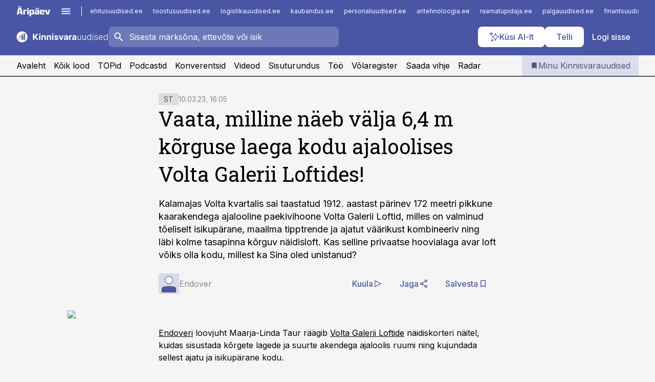

--- FILE ---
content_type: text/html; charset=utf-8
request_url: https://www.kinnisvarauudised.ee/sisuturundus/2023/03/09/vaata-milline-naeb-valja-64-m-korguse-laega-kodu-ajaloolises-volta-galerii-loftides
body_size: 62539
content:
<!DOCTYPE html><html lang="et" class="__variable_d9b83d __variable_1afa06"><head><meta charSet="utf-8"/><meta name="viewport" content="width=device-width, initial-scale=1, minimum-scale=1, maximum-scale=5, viewport-fit=cover, user-scalable=yes"/><link rel="preload" href="/_next/static/media/21350d82a1f187e9-s.p.woff2" as="font" crossorigin="" type="font/woff2"/><link rel="preload" href="/_next/static/media/9f0283fb0a17d415-s.p.woff2" as="font" crossorigin="" type="font/woff2"/><link rel="preload" href="/_next/static/media/a88c13d5f58b71d4-s.p.woff2" as="font" crossorigin="" type="font/woff2"/><link rel="preload" href="/_next/static/media/e4af272ccee01ff0-s.p.woff2" as="font" crossorigin="" type="font/woff2"/><link rel="preload" as="image" imageSrcSet="https://static-img.aripaev.ee/?type=preview&amp;uuid=eb2c4a7d-13ef-5386-acd6-6212a828a1a7&amp;width=640&amp;q=70 640w, https://static-img.aripaev.ee/?type=preview&amp;uuid=eb2c4a7d-13ef-5386-acd6-6212a828a1a7&amp;width=750&amp;q=70 750w, https://static-img.aripaev.ee/?type=preview&amp;uuid=eb2c4a7d-13ef-5386-acd6-6212a828a1a7&amp;width=828&amp;q=70 828w, https://static-img.aripaev.ee/?type=preview&amp;uuid=eb2c4a7d-13ef-5386-acd6-6212a828a1a7&amp;width=1080&amp;q=70 1080w, https://static-img.aripaev.ee/?type=preview&amp;uuid=eb2c4a7d-13ef-5386-acd6-6212a828a1a7&amp;width=1200&amp;q=70 1200w, https://static-img.aripaev.ee/?type=preview&amp;uuid=eb2c4a7d-13ef-5386-acd6-6212a828a1a7&amp;width=1920&amp;q=70 1920w, https://static-img.aripaev.ee/?type=preview&amp;uuid=eb2c4a7d-13ef-5386-acd6-6212a828a1a7&amp;width=2048&amp;q=70 2048w, https://static-img.aripaev.ee/?type=preview&amp;uuid=eb2c4a7d-13ef-5386-acd6-6212a828a1a7&amp;width=3840&amp;q=70 3840w" imageSizes="(min-width: 1px) 100vw, 100vw" fetchPriority="high"/><link rel="stylesheet" href="/_next/static/css/193ca727a39148d1.css" data-precedence="next"/><link rel="stylesheet" href="/_next/static/css/52723f30e92eee9f.css" data-precedence="next"/><link rel="stylesheet" href="/_next/static/css/364ab38700cab676.css" data-precedence="next"/><link rel="stylesheet" href="/_next/static/css/ef69ab996cc4ef43.css" data-precedence="next"/><link rel="stylesheet" href="/_next/static/css/cfa60dcf5cbd8547.css" data-precedence="next"/><link rel="stylesheet" href="/_next/static/css/2001c5ecabd226f0.css" data-precedence="next"/><link rel="stylesheet" href="/_next/static/css/f53fc1951aefa4e6.css" data-precedence="next"/><link rel="stylesheet" href="/_next/static/css/015ada6ba5fe6a03.css" data-precedence="next"/><link rel="stylesheet" href="/_next/static/css/0f180bd48b9a8a37.css" data-precedence="next"/><link rel="stylesheet" href="/_next/static/css/7cddf85bca64a21f.css" data-precedence="next"/><link rel="stylesheet" href="/_next/static/css/3b3c900c8201ff34.css" data-precedence="next"/><link rel="stylesheet" href="/_next/static/css/8bd7863d921ec434.css" data-precedence="next"/><link rel="stylesheet" href="/_next/static/css/029d5fff5a79fb66.css" data-precedence="next"/><link rel="stylesheet" href="/_next/static/css/145cb3986e47692b.css" data-precedence="next"/><link rel="stylesheet" href="/_next/static/css/abeee01cf18e9b20.css" data-precedence="next"/><link rel="stylesheet" href="/_next/static/css/0e1bc87536d60fd1.css" data-precedence="next"/><link rel="stylesheet" href="/_next/static/css/e4a1f3f4cc1a1330.css" data-precedence="next"/><link rel="stylesheet" href="/_next/static/css/8c6658ca32352202.css" data-precedence="next"/><link rel="preload" as="script" fetchPriority="low" href="/_next/static/chunks/webpack-bb5e6ef551ab2fb7.js"/><script src="/_next/static/chunks/fd9d1056-10e5c93cd413df2f.js" async=""></script><script src="/_next/static/chunks/396464d2-87a25291feed4e3c.js" async=""></script><script src="/_next/static/chunks/7049-f73b85a2adefcf0b.js" async=""></script><script src="/_next/static/chunks/main-app-d6b14959853fa552.js" async=""></script><script src="/_next/static/chunks/aaea2bcf-18d09baeed62d53d.js" async=""></script><script src="/_next/static/chunks/5910-f5efdbfb510c5f6a.js" async=""></script><script src="/_next/static/chunks/5342-19ba4bc98a916bcc.js" async=""></script><script src="/_next/static/chunks/1226-117b1197ddf7aad9.js" async=""></script><script src="/_next/static/chunks/7588-2e36b3a9911aa655.js" async=""></script><script src="/_next/static/chunks/app/global-error-20303be09b9714b7.js" async=""></script><script src="/_next/static/chunks/5878-1525aeac28fcdf88.js" async=""></script><script src="/_next/static/chunks/4075-c93ea2025da5b6a7.js" async=""></script><script src="/_next/static/chunks/5434-828496ffa0f86d7a.js" async=""></script><script src="/_next/static/chunks/1652-56bf1ce5ade1c9ac.js" async=""></script><script src="/_next/static/chunks/7562-5f4fd1388f43b505.js" async=""></script><script src="/_next/static/chunks/7380-318bba68fdea191f.js" async=""></script><script src="/_next/static/chunks/3295-35b1a9d555f9b7bf.js" async=""></script><script src="/_next/static/chunks/7131-78f3e1231e69c364.js" async=""></script><script src="/_next/static/chunks/7492-a181da6c137f390e.js" async=""></script><script src="/_next/static/chunks/7560-4b31aa12143c3a83.js" async=""></script><script src="/_next/static/chunks/app/%5BchannelId%5D/%5Baccess%5D/layout-8ea0d43f1f74f55d.js" async=""></script><script src="/_next/static/chunks/ca377847-5847564181f9946f.js" async=""></script><script src="/_next/static/chunks/6989-725cd192b49ac8b8.js" async=""></script><script src="/_next/static/chunks/7126-f955765d6cea943c.js" async=""></script><script src="/_next/static/chunks/4130-ed04dcb36842f70f.js" async=""></script><script src="/_next/static/chunks/7940-32f152e534110b79.js" async=""></script><script src="/_next/static/chunks/3390-97ccb0b5027fbdb6.js" async=""></script><script src="/_next/static/chunks/4398-b011a1211a61352c.js" async=""></script><script src="/_next/static/chunks/304-f74bbe78ef63ddd8.js" async=""></script><script src="/_next/static/chunks/9860-bc3912166b054a3b.js" async=""></script><script src="/_next/static/chunks/app/%5BchannelId%5D/%5Baccess%5D/internal/article/%5B...slug%5D/page-f0376f1cae323c1c.js" async=""></script><script src="/_next/static/chunks/app/%5BchannelId%5D/%5Baccess%5D/error-9e9a1caedd0e0db1.js" async=""></script><script src="/_next/static/chunks/app/%5BchannelId%5D/%5Baccess%5D/not-found-0f9f27357115a493.js" async=""></script><link rel="preload" href="https://log-in.aripaev.ee/index.js" as="script"/><meta name="theme-color" content="#4956a5"/><meta name="color-scheme" content="only light"/><title>Vaata, milline näeb välja 6,4 m kõrguse laega kodu ajaloolises Volta Galerii Loftides!</title><meta name="description" content="Vaata, milline näeb välja 6,4 m kõrguse laega kodu ajaloolises Volta Galerii Loftides!. Kalamajas Volta kvartalis sai taastatud 1912. aastast pärinev 172 meetri pikkune kaarakendega ajalooline paekivihoone Volta Galerii Loftid, milles on valminud tõeliselt isikupärane, maailma tipptrende ja ajatut väärikust kombineeriv ning läbi kolme tasapinna kõrguv näidisloft. Kas selline privaatse hoovialaga avar loft võiks olla kodu, millest ka Sina oled unistanud? ."/><link rel="manifest" href="/manifest/kinnisvara.json" crossorigin="use-credentials"/><link rel="canonical" href="https://www.kinnisvarauudised.ee/sisuturundus/2023/03/09/vaata-milline-naeb-valja-64-m-korguse-laega-kodu-ajaloolises-volta-galerii-loftides"/><meta name="format-detection" content="telephone=no, address=no, email=no"/><meta name="apple-mobile-web-app-capable" content="yes"/><meta name="apple-mobile-web-app-title" content="Kinnisvarauudised"/><link href="/favicons/kinnisvara/apple-touch-startup-image-768x1004.png" rel="apple-touch-startup-image"/><link href="/favicons/kinnisvara/apple-touch-startup-image-1536x2008.png" media="(device-width: 768px) and (device-height: 1024px)" rel="apple-touch-startup-image"/><meta name="apple-mobile-web-app-status-bar-style" content="black-translucent"/><meta property="og:title" content="Vaata, milline näeb välja 6,4 m kõrguse laega kodu ajaloolises Volta Galerii Loftides!"/><meta property="og:description" content="Vaata, milline näeb välja 6,4 m kõrguse laega kodu ajaloolises Volta Galerii Loftides!. Kalamajas Volta kvartalis sai taastatud 1912. aastast pärinev 172 meetri pikkune kaarakendega ajalooline paekivihoone Volta Galerii Loftid, milles on valminud tõeliselt isikupärane, maailma tipptrende ja ajatut väärikust kombineeriv ning läbi kolme tasapinna kõrguv näidisloft. Kas selline privaatse hoovialaga avar loft võiks olla kodu, millest ka Sina oled unistanud? ."/><meta property="og:url" content="https://www.kinnisvarauudised.ee/sisuturundus/2023/03/09/vaata-milline-naeb-valja-64-m-korguse-laega-kodu-ajaloolises-volta-galerii-loftides"/><meta property="og:site_name" content="Kinnisvarauudised"/><meta property="og:locale" content="et_EE"/><meta property="og:image" content="https://static-img.aripaev.ee/?type=preview&amp;uuid=eb2c4a7d-13ef-5386-acd6-6212a828a1a7&amp;width=1200&amp;q=85"/><meta property="og:image:width" content="1200"/><meta property="og:type" content="website"/><meta name="twitter:card" content="summary_large_image"/><meta name="twitter:site" content="@aripaev_ee"/><meta name="twitter:creator" content="@aripaev_ee"/><meta name="twitter:title" content="Vaata, milline näeb välja 6,4 m kõrguse laega kodu ajaloolises Volta Galerii Loftides!"/><meta name="twitter:description" content="Vaata, milline näeb välja 6,4 m kõrguse laega kodu ajaloolises Volta Galerii Loftides!. Kalamajas Volta kvartalis sai taastatud 1912. aastast pärinev 172 meetri pikkune kaarakendega ajalooline paekivihoone Volta Galerii Loftid, milles on valminud tõeliselt isikupärane, maailma tipptrende ja ajatut väärikust kombineeriv ning läbi kolme tasapinna kõrguv näidisloft. Kas selline privaatse hoovialaga avar loft võiks olla kodu, millest ka Sina oled unistanud? ."/><meta name="twitter:image" content="https://static-img.aripaev.ee/?type=preview&amp;uuid=eb2c4a7d-13ef-5386-acd6-6212a828a1a7&amp;width=1200&amp;q=85"/><meta name="twitter:image:width" content="1200"/><link rel="shortcut icon" href="/favicons/kinnisvara/favicon.ico"/><link rel="icon" href="/favicons/kinnisvara/favicon.ico"/><link rel="apple-touch-icon" href="/favicons/kinnisvara/apple-touch-icon-180x180.png"/><link rel="apple-touch-icon-precomposed" href="/favicons/kinnisvara/apple-touch-icon-180x180.png"/><meta name="next-size-adjust"/><script src="/_next/static/chunks/polyfills-42372ed130431b0a.js" noModule=""></script></head><body><script>(self.__next_s=self.__next_s||[]).push([0,{"children":"\n        window.nativeEvents = [];\n        window.nativeListeners = [];\n        window.addEventListener('aripaev.ee:nativeApiAttached', (e) => {\n          window.nativeEvents.push(e);\n          window.nativeListeners.forEach((l) => l(e));\n        });\n        window.addNativeListener = (listener) => {\n          window.nativeListeners.push(listener);\n          window.nativeEvents.forEach((e) => listener(e));\n        };\n      ","id":"__native_attach"}])</script><style type="text/css">:root:root {
    --theme: kinnisvara;

    --color-primary-10: #f6f6fa;
    --color-primary-50: #eceef6;
    --color-primary-100: #dbdded;
    --color-primary-200: #c8cce4;
    --color-primary-300: #b6bbdb;
    --color-primary-400: #a4aad2;
    --color-primary-500: #4956a5;
    --color-primary-600: #4c5692;
    --color-primary-700: #4e577e;
    --color-primary-800: #50576b;
    --color-primary-900: #535758;

    --color-neutral-100: #edeeee;
    --color-neutral-200: #ddddde;
    --color-neutral-300: #cbcccd;
    --color-neutral-400: #babcbc;
    --color-neutral-500: #a9abab;
    --color-neutral-600: #989a9b;
    --color-neutral-700: #86898a;
    --color-neutral-800: #757979;
    --color-neutral-900: #535758;

    /* --color-secondary: #cbcfe5; */

    --site-bg: #F5F5F5;
    --site-bg-original: #F5F5F5;

    --color-text: #000000;
}
</style><div id="login-container"></div><div id="__next"><div class="styles_site-hat__KmxJ_"><div class="styles_site-hat__inner__NT2Fd"><div id="Panorama_1" class="styles_site-hat__ad-slot__6OIXn"></div></div></div><div class="styles_header__sentinel-pre__ZLTsJ"></div><div class="styles_header__4AYpa"><b></b><div class="styles_header__wrap1__C6qUJ"><div class="styles_header__wrap2__vgkJ1"><div class="styles_header__main__4NeBW"><div class="styles_header__main__limiter__1bF8W"><div class="styles_sites__MzlGA styles_hidden__CEocJ"><div class="styles_sites__global__0voAr"><a href="https://www.aripaev.ee" target="_blank" rel="noopener noreferrer"><svg xmlns="http://www.w3.org/2000/svg" height="20" width="67" class="icon logotype-aripaev" viewBox="0 0 512 155"><path fill="#d61e1f" d="M43.18 1.742H25.822v17.917H43.18zm21.86 124.857-4.1-22.295H34.283l-3.977 22.295H1.974l19.33-88.048c2.25-10.153 5.077-11.567 16.643-11.567H58.55c11.846 0 13.817.855 16.224 11.706l19.33 87.908zM50.507 44.762h-5.792l-7.746 41.625h21.249zm18.771-43.02H51.92v17.917h17.358zM306.626 27.3h-17.358v17.916h17.358zm26.117 0h-17.359v17.916h17.359zm-206.05 42.864V126.6h-25.959V71.28c0-10.851 5.076-17.759 17.917-17.759h32.309v16.643zm32.344-23.43V28.399h26.168v18.335zm26.168 79.866h-26.168V53.503h26.168zm62.594.001h-27.651v26.657h-25.68V53.521h53.61c12.84 0 17.777 6.629 17.777 17.917v37.229c0 11.863-5.076 17.934-18.056 17.934m-7.903-56.576h-19.888v39.915h19.888zm93.508 56.576s-17.636.279-21.3.279-21.162-.279-21.162-.279c-11.287-.157-17.638-5.513-17.638-17.934v-9.735c0-15.23 9.735-17.62 17.777-17.62h27.791V69.449h-39.357V53.521h47.539c14.671 0 17.778 8.88 17.778 17.62v39.793c0 11.846-3.49 15.509-11.429 15.701zM319.31 96.019h-20.935v14.707h20.935zm59.664-.611v13.573h41.066v17.62h-49.109c-14.671 0-17.759-9.752-17.759-17.777V72.188c0-11.845 5.774-18.475 17.618-18.614 0 0 13.958-.297 17.638-.297 3.683 0 17.445.297 17.445.297 12.424.14 17.36 6.193 17.36 17.76v24.127h-44.258zm18.35-26.552h-18.492v16.922h18.492zm88.714 57.727h-34.003l-23.987-73.079h28.227l12.682 50.086h2.13l12.682-50.086h26.257z" class="logotype"></path></svg></a><button title="Ava menüü" type="button"><svg fill="none" xmlns="http://www.w3.org/2000/svg" height="20" width="20" class="icon menu" viewBox="0 0 20 20"><path fill="#2D0606" d="M3 14.5V13h14v1.5zm0-3.75v-1.5h14v1.5zM3 7V5.5h14V7z"></path></svg></button></div><div class="styles_sites__main__Z77Aw"><ul class="styles_sites__list__ue3ny"><li class=""><a href="https://www.ehitusuudised.ee?utm_source=kinnisvarauudised.ee&amp;utm_medium=pais" target="_blank" draggable="false" rel="noopener noreferrer">ehitusuudised.ee</a></li><li class=""><a href="https://www.toostusuudised.ee?utm_source=kinnisvarauudised.ee&amp;utm_medium=pais" target="_blank" draggable="false" rel="noopener noreferrer">toostusuudised.ee</a></li><li class=""><a href="https://www.logistikauudised.ee?utm_source=kinnisvarauudised.ee&amp;utm_medium=pais" target="_blank" draggable="false" rel="noopener noreferrer">logistikauudised.ee</a></li><li class=""><a href="https://www.kaubandus.ee?utm_source=kinnisvarauudised.ee&amp;utm_medium=pais" target="_blank" draggable="false" rel="noopener noreferrer">kaubandus.ee</a></li><li class=""><a href="https://www.personaliuudised.ee?utm_source=kinnisvarauudised.ee&amp;utm_medium=pais" target="_blank" draggable="false" rel="noopener noreferrer">personaliuudised.ee</a></li><li class=""><a href="https://www.aritehnoloogia.ee?utm_source=kinnisvarauudised.ee&amp;utm_medium=pais" target="_blank" draggable="false" rel="noopener noreferrer">aritehnoloogia.ee</a></li><li class=""><a href="https://www.raamatupidaja.ee?utm_source=kinnisvarauudised.ee&amp;utm_medium=pais" target="_blank" draggable="false" rel="noopener noreferrer">raamatupidaja.ee</a></li><li class=""><a href="https://www.palgauudised.ee?utm_source=kinnisvarauudised.ee&amp;utm_medium=pais" target="_blank" draggable="false" rel="noopener noreferrer">palgauudised.ee</a></li><li class=""><a href="https://www.finantsuudised.ee?utm_source=kinnisvarauudised.ee&amp;utm_medium=pais" target="_blank" draggable="false" rel="noopener noreferrer">finantsuudised.ee</a></li><li class=""><a href="https://www.aripaev.ee?utm_source=kinnisvarauudised.ee&amp;utm_medium=pais" target="_blank" draggable="false" rel="noopener noreferrer">aripaev.ee</a></li><li class=""><a href="https://www.pollumajandus.ee?utm_source=kinnisvarauudised.ee&amp;utm_medium=pais" target="_blank" draggable="false" rel="noopener noreferrer">pollumajandus.ee</a></li><li class=""><a href="https://www.bestmarketing.ee?utm_source=kinnisvarauudised.ee&amp;utm_medium=pais" target="_blank" draggable="false" rel="noopener noreferrer">bestmarketing.ee</a></li><li class=""><a href="https://www.imelineteadus.ee?utm_source=kinnisvarauudised.ee&amp;utm_medium=pais" target="_blank" draggable="false" rel="noopener noreferrer">imelineteadus.ee</a></li><li class=""><a href="https://www.imelineajalugu.ee?utm_source=kinnisvarauudised.ee&amp;utm_medium=pais" target="_blank" draggable="false" rel="noopener noreferrer">imelineajalugu.ee</a></li><li class=""><a href="https://www.mu.ee?utm_source=kinnisvarauudised.ee&amp;utm_medium=pais" target="_blank" draggable="false" rel="noopener noreferrer">mu.ee</a></li><li class=""><a href="https://www.kalastaja.ee?utm_source=kinnisvarauudised.ee&amp;utm_medium=pais" target="_blank" draggable="false" rel="noopener noreferrer">kalastaja.ee</a></li><li class=""><a href="https://www.dv.ee?utm_source=kinnisvarauudised.ee&amp;utm_medium=pais" target="_blank" draggable="false" rel="noopener noreferrer">dv.ee</a></li></ul></div></div><div class="styles_header__row__tjBlC"><a class="styles_header__logo__LPFzl" href="/"><img alt="Kinnisvarauudised" loading="lazy" width="120" height="40" decoding="async" data-nimg="1" style="color:transparent" src="https://ap-cms-images.ap3.ee/kinnisvarauudised_valge.svg"/></a><form class="styles_search___9_Xy"><span class="styles_search__icon__adECE"><svg fill="none" xmlns="http://www.w3.org/2000/svg" height="24" width="24" class="icon search" viewBox="0 0 25 24"><path fill="#fff" d="m20.06 21-6.3-6.3q-.75.6-1.724.95-.975.35-2.075.35-2.725 0-4.613-1.887Q3.461 12.225 3.461 9.5t1.887-4.612T9.961 3t4.612 1.888T16.461 9.5a6.1 6.1 0 0 1-1.3 3.8l6.3 6.3zm-10.1-7q1.875 0 3.188-1.312T14.461 9.5t-1.313-3.187T9.961 5 6.773 6.313 5.461 9.5t1.312 3.188T9.961 14"></path></svg></span><input type="text" autoComplete="off" placeholder="Sisesta märksõna, ettevõte või isik" title="Sisesta märksõna, ettevõte või isik" name="keyword" value=""/><button class="styles_search__clear__gU1eY" disabled="" title="Puhasta otsing" type="button"><svg fill="none" xmlns="http://www.w3.org/2000/svg" height="24" width="24" class="icon close" viewBox="0 0 25 24"><path fill="#fff" d="m6.86 19-1.4-1.4 5.6-5.6-5.6-5.6L6.86 5l5.6 5.6 5.6-5.6 1.4 1.4-5.6 5.6 5.6 5.6-1.4 1.4-5.6-5.6z"></path></svg></button></form><div class="styles_header__buttons__HTvoj"><span class="styles_button___Dvql styles_size-default___f8ln styles_theme-white-primary__wwdx4" draggable="false"><a class="styles_button__element__i6R1c" target="_blank" rel="noopener noreferrer" href="/ai-otsing"><span class="styles_button__inner__av3c_"><svg xmlns="http://www.w3.org/2000/svg" height="20" width="20" class="icon styles_button__icon__ab5nT ai" viewBox="0 0 512 512"><path fill="#fff" d="M310.043 132.67c12.118 32.932 26.173 58.426 46.916 79.172 20.745 20.748 46.243 34.809 79.17 46.931-32.926 12.118-58.422 26.175-79.162 46.918-20.742 20.744-34.799 46.246-46.921 79.182-12.127-32.938-26.188-58.434-46.937-79.178-20.745-20.739-46.251-34.798-79.183-46.92 32.94-12.126 58.44-26.188 79.188-46.935 20.746-20.746 34.808-46.249 46.93-79.171m.004-73.14c-5.256 0-9.837 3.513-11.243 8.572-33.39 120.887-58.545 146.041-179.434 179.434-5.059 1.405-8.572 6.015-8.572 11.243 0 5.256 3.513 9.837 8.572 11.243 120.887 33.39 146.041 58.517 179.434 179.406 1.405 5.059 6.015 8.572 11.243 8.572 5.256 0 9.837-3.513 11.243-8.572 33.39-120.887 58.517-146.041 179.406-179.406 5.059-1.405 8.572-6.015 8.572-11.243 0-5.256-3.513-9.837-8.572-11.243-120.887-33.39-146.041-58.545-179.406-179.434-1.405-5.059-6.015-8.572-11.243-8.572m-208.13 12.877c4.16 7.493 8.981 14.068 14.883 19.97 5.9 5.9 12.473 10.72 19.962 14.879-7.489 4.159-14.061 8.98-19.963 14.884-5.9 5.902-10.718 12.475-14.878 19.966-4.159-7.487-8.98-14.06-14.882-19.96s-12.475-10.718-19.966-14.878c7.487-4.159 14.06-8.98 19.96-14.882 5.903-5.904 10.724-12.483 14.885-19.979m-.003-64.329c-5.256 0-9.837 3.513-11.243 8.572-15.093 54.639-24.734 64.307-79.37 79.37-5.059 1.405-8.572 6.015-8.572 11.243 0 5.256 3.513 9.837 8.572 11.243 54.639 15.093 64.307 24.734 79.37 79.37 1.405 5.059 6.015 8.572 11.243 8.572 5.256 0 9.837-3.513 11.243-8.572 15.093-54.639 24.734-64.307 79.37-79.37 5.059-1.405 8.572-6.015 8.572-11.243 0-5.256-3.513-9.837-8.572-11.243-54.639-15.093-64.279-24.734-79.37-79.37-1.405-5.059-6.015-8.572-11.243-8.572m43.845 407.999a76 76 0 0 0 5.697 6.377 76 76 0 0 0 6.391 5.711 76 76 0 0 0-6.38 5.7 76 76 0 0 0-5.711 6.391 76 76 0 0 0-5.7-6.38 76 76 0 0 0-6.387-5.708 76 76 0 0 0 6.385-5.705 76 76 0 0 0 5.705-6.385m-.003-63.671c-3.206 0-6 2.143-6.857 5.229-11.966 43.373-20.298 51.704-63.672 63.672A7.134 7.134 0 0 0 70 428.164c0 3.206 2.143 6 5.229 6.857 43.373 11.966 51.704 20.315 63.672 63.672a7.134 7.134 0 0 0 6.857 5.229c3.206 0 6-2.143 6.857-5.229 11.966-43.373 20.315-51.704 63.672-63.672a7.134 7.134 0 0 0 5.229-6.857c0-3.206-2.143-6-5.229-6.857-43.373-11.966-51.704-20.315-63.672-63.672a7.134 7.134 0 0 0-6.857-5.229"></path></svg><span class="styles_button__text__0QAzX"><span class="styles_button__text__row__ZW9Cl">Küsi AI-lt</span></span></span></a></span><span class="styles_button___Dvql styles_size-default___f8ln styles_theme-white-primary__wwdx4" draggable="false"><a class="styles_button__element__i6R1c" target="_blank" rel="noopener noreferrer" href="https://kampaania.aripaev.ee/telli-kinnisvarauudised/?utm_source=kinnisvarauudised.ee&amp;utm_medium=telli"><span class="styles_button__inner__av3c_"><span class="styles_button__text__0QAzX"><span class="styles_button__text__row__ZW9Cl">Telli</span></span></span></a></span><span class="styles_button___Dvql styles_size-default___f8ln styles_theme-white-transparent__3xBw8" draggable="false"><button class="styles_button__element__i6R1c" type="button"><span class="styles_button__inner__av3c_"><span class="styles_button__text__0QAzX"><span class="styles_button__text__row__ZW9Cl">Logi sisse</span></span></span></button></span></div></div></div><div class="styles_burger-menu__NxbcX" inert=""><div class="styles_burger-menu__inner__G_A7a"><div class="styles_burger-menu__limiter__Z8WPT"><ul class="styles_burger-menu__sections__WMdfc"><li><div class="styles_burger-menu__title__FISxC">Teemaveebid</div><ul class="styles_burger-menu__sections__links__erXEP styles_split__ABuE1"><li><a target="_blank" rel="noopener noreferrer" href="https://www.aripaev.ee?utm_source=kinnisvarauudised.ee&amp;utm_medium=pais">aripaev.ee</a></li><li><a target="_blank" rel="noopener noreferrer" href="https://bestmarketing.ee?utm_source=kinnisvarauudised.ee&amp;utm_medium=pais">bestmarketing.ee</a></li><li><a target="_blank" rel="noopener noreferrer" href="https://www.dv.ee?utm_source=kinnisvarauudised.ee&amp;utm_medium=pais">dv.ee</a></li><li><a target="_blank" rel="noopener noreferrer" href="https://www.ehitusuudised.ee?utm_source=kinnisvarauudised.ee&amp;utm_medium=pais">ehitusuudised.ee</a></li><li><a target="_blank" rel="noopener noreferrer" href="https://www.finantsuudised.ee?utm_source=kinnisvarauudised.ee&amp;utm_medium=pais">finantsuudised.ee</a></li><li><a target="_blank" rel="noopener noreferrer" href="https://www.aritehnoloogia.ee?utm_source=kinnisvarauudised.ee&amp;utm_medium=pais">aritehnoloogia.ee</a></li><li><a target="_blank" rel="noopener noreferrer" href="https://www.kaubandus.ee?utm_source=kinnisvarauudised.ee&amp;utm_medium=pais">kaubandus.ee</a></li><li><a target="_blank" rel="noopener noreferrer" href="https://www.logistikauudised.ee?utm_source=kinnisvarauudised.ee&amp;utm_medium=pais">logistikauudised.ee</a></li><li><a target="_blank" rel="noopener noreferrer" href="https://www.mu.ee?utm_source=kinnisvarauudised.ee&amp;utm_medium=pais">mu.ee</a></li><li><a target="_blank" rel="noopener noreferrer" href="https://www.palgauudised.ee?utm_source=kinnisvarauudised.ee&amp;utm_medium=pais">palgauudised.ee</a></li><li><a target="_blank" rel="noopener noreferrer" href="https://www.personaliuudised.ee?utm_source=kinnisvarauudised.ee&amp;utm_medium=pais">personaliuudised.ee</a></li><li><a target="_blank" rel="noopener noreferrer" href="https://www.pollumajandus.ee?utm_source=kinnisvarauudised.ee&amp;utm_medium=pais">pollumajandus.ee</a></li><li><a target="_blank" rel="noopener noreferrer" href="https://www.raamatupidaja.ee?utm_source=kinnisvarauudised.ee&amp;utm_medium=pais">raamatupidaja.ee</a></li><li><a target="_blank" rel="noopener noreferrer" href="https://www.toostusuudised.ee?utm_source=kinnisvarauudised.ee&amp;utm_medium=pais">toostusuudised.ee</a></li><li><a target="_blank" rel="noopener noreferrer" href="https://www.imelineajalugu.ee?utm_source=kinnisvarauudised.ee&amp;utm_medium=pais">imelineajalugu.ee</a></li><li><a target="_blank" rel="noopener noreferrer" href="https://www.imelineteadus.ee?utm_source=kinnisvarauudised.ee&amp;utm_medium=pais">imelineteadus.ee</a></li></ul></li><li><div class="styles_burger-menu__title__FISxC">Teenused ja tooted</div><ul class="styles_burger-menu__sections__links__erXEP"><li><a target="_blank" rel="noopener noreferrer" href="https://pood.aripaev.ee/kategooria/konverentsid?utm_source=kinnisvarauudised.ee&amp;utm_medium=menu">Konverentsid</a></li><li><a target="_blank" rel="noopener noreferrer" href="https://pood.aripaev.ee/kategooria/koolitused?utm_source=kinnisvarauudised.ee&amp;utm_medium=menu">Koolitused</a></li><li><a target="_blank" rel="noopener noreferrer" href="https://pood.aripaev.ee/kategooria/raamatud?utm_source=kinnisvarauudised.ee&amp;utm_medium=menu">Raamatud</a></li><li><a target="_blank" rel="noopener noreferrer" href="https://pood.aripaev.ee/kategooria/teabevara?utm_source=kinnisvarauudised.ee&amp;utm_medium=menu">Teabevara</a></li><li><a target="_blank" rel="noopener noreferrer" href="https://pood.aripaev.ee/kategooria/ajakirjad?utm_source=kinnisvarauudised.ee&amp;utm_medium=menu">Ajakirjad</a></li><li><a target="_blank" rel="noopener noreferrer" href="https://pood.aripaev.ee?utm_source=kinnisvarauudised.ee&amp;utm_medium=menu">E-pood</a></li><li><a target="_blank" rel="noopener noreferrer" href="https://infopank.ee?utm_source=kinnisvarauudised.ee&amp;utm_medium=menu">Infopank</a></li><li><a target="_blank" rel="noopener noreferrer" href="https://radar.aripaev.ee?utm_source=kinnisvarauudised.ee&amp;utm_medium=menu">Radar</a></li></ul></li></ul><div class="styles_burger-menu__sidebar__8mwqb"><ul class="styles_burger-menu__sidebar__links__ZKDyD"><li><a target="_blank" rel="noopener noreferrer" href="https://www.aripaev.ee/turunduslahendused">Reklaam</a></li><li><a target="_self" href="/c/cm">Sisuturundus</a></li><li><a target="_blank" rel="noopener noreferrer" href="https://firma.aripaev.ee/tule-toole/">Tööpakkumised</a></li><li><a target="_blank" rel="noopener noreferrer" href="https://firma.aripaev.ee/">Äripäevast</a></li><li><a target="_blank" rel="noopener noreferrer" href="https://www.kinnisvarauudised.ee/uudiskirjad">Telli uudiskirjad</a></li></ul><ul class="styles_buttons__V_M5V styles_layout-vertical-wide__kH_p0"><li class="styles_primary__BaQ9R"><span class="styles_button___Dvql styles_size-default___f8ln styles_theme-primary__JLG_x" draggable="false"><a class="styles_button__element__i6R1c" target="_blank" rel="noopener noreferrer" href="https://iseteenindus.aripaev.ee"><span class="styles_button__inner__av3c_"><span class="styles_button__text__0QAzX"><span class="styles_button__text__row__ZW9Cl">Iseteenindus</span></span></span></a></span></li><li class="styles_primary__BaQ9R"><span class="styles_button___Dvql styles_size-default___f8ln styles_theme-default__ea1gN" draggable="false"><a class="styles_button__element__i6R1c" target="_blank" rel="noopener noreferrer" href="https://kampaania.aripaev.ee/telli-kinnisvarauudised/?utm_source=kinnisvarauudised.ee&amp;utm_medium=telli"><span class="styles_button__inner__av3c_"><span class="styles_button__text__0QAzX"><span class="styles_button__text__row__ZW9Cl">Telli Kinnisvarauudised</span></span></span></a></span></li></ul></div></div></div></div></div><div class="styles_header__menu__7U_6k"><div class="styles_header__menu__holder__mDgQf"><a class="styles_header__menu__logo__XcB29" draggable="false" href="/"><img alt="Kinnisvarauudised" loading="lazy" width="120" height="40" decoding="async" data-nimg="1" style="color:transparent" src="https://ap-cms-images.ap3.ee/kinnisvarauudised_valge.svg"/></a><div class="styles_header__menu__scroller__KG1tj"><ul class="styles_header__menu__items___1xQ5"><li><a aria-current="false" target="_self" draggable="false" href="/">Avaleht</a></li><li><a aria-current="false" target="_self" draggable="false" href="/search?channels=kinnisvara">Kõik lood</a></li><li><a aria-current="false" target="_self" draggable="false" href="/koik-kinnisvara-topid">TOPid</a></li><li><a aria-current="false" target="_self" draggable="false" href="/saatesarjad">Podcastid</a></li><li><a aria-current="false" target="_blank" rel="noopener noreferrer" draggable="false" href="https://pood.aripaev.ee/valdkond/kinnisvara?categories=13%2C31%2C65&amp;utm_source=kinnisvarauudised.ee&amp;utm_medium=uritused&amp;_gl=1*xzli6f*_ga*MTcxMzQ2Mzg1OS4xNzMwNzA1Mzg0*_ga_E3MGTD307B*czE3NDg4NjAzMzYkbzMzJGcwJHQxNzQ4ODYwMzM2JGo2MCRsMCRoMA..">Konverentsid</a></li><li><a aria-current="false" target="_blank" rel="noopener noreferrer" draggable="false" href="https://videokogu.aripaev.ee/topics/12?utm_source=kinnisvarauudised.ee&amp;utm_medium=videoteek">Videod</a></li><li><a aria-current="false" target="_self" draggable="false" href="/c/cm">Sisuturundus</a></li><li><a aria-current="false" target="_self" draggable="false" href="/c/jobs">Töö</a></li><li><a aria-current="false" target="_blank" rel="noopener noreferrer" draggable="false" href="https://www.kinnisvarauudised.ee/volaregister">Võlaregister</a></li><li><a href="https://www.kinnisvarauudised.ee/#send_hint" draggable="false">Saada vihje</a></li><li><a aria-current="false" target="_blank" rel="noopener noreferrer" draggable="false" href="https://radar.aripaev.ee/">Radar</a></li></ul></div><a class="styles_header__menu__bookmarks__qWw9R" aria-current="false" draggable="false" href="/minu-uudisvoog"><svg fill="none" xmlns="http://www.w3.org/2000/svg" height="16" width="16" class="icon bookmark-filled" viewBox="0 0 24 24"><path fill="#2D0606" d="M5 21V5q0-.824.588-1.412A1.93 1.93 0 0 1 7 3h10q.824 0 1.413.587Q19 4.176 19 5v16l-7-3z"></path></svg><span>Minu Kinnisvarauudised</span></a></div></div></div></div></div><div class="styles_header__sentinel-post__lzp4A"></div><div class="styles_burger-menu__backdrop__1nrUr" tabindex="0" role="button" aria-pressed="true" title="Sulge"></div><div class="styles_header__mock__CpuN_"></div><div class="styles_body__KntQX"><div class="styles_block__x9tSr styles_theme-default__YFZfY styles_width-article__aCVgk"><div class="styles_hero__qEXNs styles_layout-default__BGcal styles_theme-default__1lqCZ styles_has-image__ILhtv"><div class="styles_hero__limiter__m_kBo"><div class="styles_hero__heading__UH2zp"><div class="styles_page-header__UZ3dH"><div class="styles_page-header__back__F3sNN"><span class="styles_button___Dvql styles_size-default___f8ln styles_theme-transparent__V6plv" draggable="false"><button class="styles_button__element__i6R1c" type="button"><span class="styles_button__inner__av3c_"><svg fill="none" xmlns="http://www.w3.org/2000/svg" height="20" width="20" class="icon styles_button__icon__ab5nT arrow-back" viewBox="0 0 20 20"><path fill="#2D0606" d="m12 18-8-8 8-8 1.417 1.417L6.833 10l6.584 6.583z"></path></svg><span class="styles_button__text__0QAzX"><span class="styles_button__text__row__ZW9Cl">Tagasi</span></span></span></button></span></div><div class="styles_page-header__headline__160BU"><div class="styles_page-header__headline__info__WB6e3"><ul class="styles_badges__vu2mn"><li class="styles_badges__badge__iOxvm styles_theme-discrete__XbNyi">ST</li></ul><ul class="styles_page-header__meta__DMVKe"><li>10.03.23, 16:05</li></ul></div><h1>Vaata, milline näeb välja 6,4 m kõrguse laega kodu ajaloolises Volta Galerii Loftides!</h1></div></div></div><div class="styles_hero__main__FNdan"><div class="styles_hero__description__1SGae">Kalamajas Volta kvartalis sai taastatud 1912. aastast pärinev 172 meetri pikkune kaarakendega ajalooline paekivihoone Volta Galerii Loftid, milles on valminud tõeliselt isikupärane, maailma tipptrende ja ajatut väärikust kombineeriv ning läbi kolme tasapinna kõrguv näidisloft. Kas selline privaatse hoovialaga avar loft võiks olla kodu, millest ka Sina oled unistanud?</div><div class="styles_hero__article-tools__jStYE"><ul class="styles_hero__authors__jpHLE styles_single__zcqUq"><li><a href="/a/endover"><svg xmlns="http://www.w3.org/2000/svg" height="40" width="40" class="icon user" viewBox="0 0 40 40"><path fill="#D61E1F" d="M0 0h40v40H0z" class="color-primary-200" opacity=".2"></path><path fill="#D61E1F" d="M6.5 29.925c0-1.508 1-2.834 2.45-3.248a40.23 40.23 0 0 1 22.1 0 3.38 3.38 0 0 1 2.45 3.248V36.5h-27z" class="color-primary-500"></path><path fill="#2D0606" d="M34 37H6v-7.074a3.9 3.9 0 0 1 2.812-3.729 40.67 40.67 0 0 1 22.375 0A3.894 3.894 0 0 1 34 29.926zM7 36h26v-6.074a2.89 2.89 0 0 0-2.088-2.769 39.7 39.7 0 0 0-21.825 0A2.89 2.89 0 0 0 7 29.926z" class="color-primary-900"></path><circle cx="20" cy="13" r="7.5" fill="#FFF"></circle><path fill="#2D0606" d="M20 21c-4.411 0-8-3.589-8-8s3.589-8 8-8 8 3.589 8 8-3.589 8-8 8m0-15c-3.86 0-7 3.14-7 7s3.14 7 7 7 7-3.14 7-7-3.141-7-7-7" class="color-primary-900"></path></svg><span class="styles_hero__authors__texts__A4Y2r"><span class="styles_hero__authors__name__9NvFS">Endover</span></span></a></li></ul><div class="styles_hero__tools__rTnGb"><ul class="styles_buttons__V_M5V styles_layout-default__xTC8D"><li class="styles_primary__BaQ9R"><span class="styles_button___Dvql styles_size-default___f8ln styles_theme-transparent__V6plv" draggable="false"><button class="styles_button__element__i6R1c" type="button"><span class="styles_button__inner__av3c_"><span class="styles_button__text__0QAzX"><span class="styles_button__text__row__ZW9Cl">Kuula</span></span><svg xmlns="http://www.w3.org/2000/svg" height="20" width="20" class="icon styles_button__icon__ab5nT play" viewBox="0 0 24 24"><path fill="#2D0606" d="M4 20V4l16 8zM5.5 6.427v11.146L16.646 12z"></path></svg></span></button></span></li><li class="styles_primary__BaQ9R"><span class="styles_button___Dvql styles_size-default___f8ln styles_theme-transparent__V6plv" draggable="false"><button class="styles_button__element__i6R1c" type="button"><span class="styles_button__inner__av3c_"><span class="styles_button__text__0QAzX"><span class="styles_button__text__row__ZW9Cl">Jaga</span></span><svg fill="none" xmlns="http://www.w3.org/2000/svg" height="20" width="20" class="icon styles_button__icon__ab5nT share" viewBox="0 0 20 20"><path fill="#2D0606" d="M14.5 18a2.4 2.4 0 0 1-1.77-.73A2.4 2.4 0 0 1 12 15.5q0-.167.02-.302.022-.135.063-.302l-4.958-3.021a1.8 1.8 0 0 1-.737.48 2.7 2.7 0 0 1-.888.145 2.4 2.4 0 0 1-1.77-.73A2.4 2.4 0 0 1 3 10q0-1.042.73-1.77A2.4 2.4 0 0 1 5.5 7.5q.458 0 .885.156.428.156.74.469l4.958-3.02a3 3 0 0 1-.062-.303A2 2 0 0 1 12 4.5q0-1.042.73-1.77A2.4 2.4 0 0 1 14.5 2a2.4 2.4 0 0 1 1.77.73q.73.728.73 1.77t-.73 1.77A2.4 2.4 0 0 1 14.5 7q-.465 0-.889-.146a1.8 1.8 0 0 1-.736-.479l-4.958 3.02q.04.168.062.303T8 10q0 .167-.02.302-.022.135-.063.302l4.958 3.021q.313-.354.736-.49.425-.135.889-.135 1.042 0 1.77.73.73.728.73 1.77t-.73 1.77a2.4 2.4 0 0 1-1.77.73m0-12.5q.424 0 .713-.287A.97.97 0 0 0 15.5 4.5a.97.97 0 0 0-.287-.712.97.97 0 0 0-.713-.288.97.97 0 0 0-.713.288.97.97 0 0 0-.287.712q0 .424.287.713.288.287.713.287m-9 5.5q.424 0 .713-.287A.97.97 0 0 0 6.5 10a.97.97 0 0 0-.287-.713A.97.97 0 0 0 5.5 9a.97.97 0 0 0-.713.287A.97.97 0 0 0 4.5 10q0 .424.287.713.288.287.713.287m9 5.5q.424 0 .713-.288a.97.97 0 0 0 .287-.712.97.97 0 0 0-.287-.713.97.97 0 0 0-.713-.287.97.97 0 0 0-.713.287.97.97 0 0 0-.287.713q0 .424.287.712.288.288.713.288"></path></svg></span></button></span><div class="styles_button__drop__8udXq" style="position:absolute;left:0;top:0"><div class="styles_button__drop__arrow__6R3IT" style="position:absolute"></div><ul class="styles_button__drop__list__SX5ke"><li><button role="button"><div class="styles_button__drop__inner__GkG7d"><svg fill="none" xmlns="http://www.w3.org/2000/svg" height="20" width="20" class="icon logo-facebook" viewBox="0 0 20 20"><path fill="#2D0606" d="M10.834 8.333h2.5v2.5h-2.5v5.833h-2.5v-5.833h-2.5v-2.5h2.5V7.287c0-.99.311-2.242.931-2.926q.93-1.028 2.322-1.028h1.747v2.5h-1.75a.75.75 0 0 0-.75.75z"></path></svg><div>Facebook</div></div></button></li><li><button role="button"><div class="styles_button__drop__inner__GkG7d"><svg xmlns="http://www.w3.org/2000/svg" height="20" width="20" class="icon logo-twitter" viewBox="0 0 14 14"><path fill="#2D0606" fill-rule="evenodd" d="m11.261 11.507-.441-.644-3.124-4.554 3.307-3.816h-.837L7.344 5.795 5.079 2.493h-2.64l.442.644 3 4.375-3.442 3.995h.773l3.02-3.484 2.389 3.484zm-7.599-8.37 5.298 7.727h1.078L4.74 3.137z" clip-rule="evenodd"></path></svg><div>X (Twitter)</div></div></button></li><li><button role="button"><div class="styles_button__drop__inner__GkG7d"><svg fill="none" xmlns="http://www.w3.org/2000/svg" height="20" width="20" class="icon logo-linkedin" viewBox="0 0 20 20"><path fill="#2D0606" d="M6.667 15.833h-2.5V7.5h2.5zm9.166 0h-2.5v-4.451q-.002-1.739-1.232-1.738c-.65 0-1.061.323-1.268.971v5.218h-2.5s.034-7.5 0-8.333h1.973l.153 1.667h.052c.512-.834 1.331-1.399 2.455-1.399.854 0 1.545.238 2.072.834.531.598.795 1.4.795 2.525zM5.417 6.667c.713 0 1.291-.56 1.291-1.25s-.578-1.25-1.291-1.25c-.714 0-1.292.56-1.292 1.25s.578 1.25 1.292 1.25"></path></svg><div>LinkedIn</div></div></button></li><li><button role="button"><div class="styles_button__drop__inner__GkG7d"><svg fill="none" xmlns="http://www.w3.org/2000/svg" height="20" width="20" class="icon email" viewBox="0 0 20 20"><path fill="#2D0606" d="M3.5 16q-.62 0-1.06-.44A1.45 1.45 0 0 1 2 14.5V5.493q0-.62.44-1.056A1.45 1.45 0 0 1 3.5 4h13q.62 0 1.06.44.44.442.44 1.06v9.006q0 .62-.44 1.056A1.45 1.45 0 0 1 16.5 16zm6.5-5L3.5 7.27v7.23h13V7.27zm0-1.77 6.5-3.73h-13zM3.5 7.27V5.5v9z"></path></svg><div>E-mail</div></div></button></li><li><button role="button"><div class="styles_button__drop__inner__GkG7d"><svg fill="none" xmlns="http://www.w3.org/2000/svg" height="20" width="20" class="icon link" viewBox="0 0 20 20"><path fill="#1C1B1F" d="M9 14H6q-1.66 0-2.83-1.171T2 9.995t1.17-2.828T6 6h3v1.5H6a2.4 2.4 0 0 0-1.77.73A2.4 2.4 0 0 0 3.5 10q0 1.042.73 1.77.728.73 1.77.73h3zm-2-3.25v-1.5h6v1.5zM11 14v-1.5h3q1.042 0 1.77-.73.73-.728.73-1.77t-.73-1.77A2.4 2.4 0 0 0 14 7.5h-3V6h3q1.66 0 2.83 1.171T18 10.005t-1.17 2.828T14 14z"></path></svg><div>Link</div></div></button></li></ul></div></li><li class="styles_primary__BaQ9R"><span class="styles_button___Dvql styles_size-default___f8ln styles_theme-transparent__V6plv" draggable="false"><button class="styles_button__element__i6R1c" type="button"><span class="styles_button__inner__av3c_"><span class="styles_button__text__0QAzX"><span class="styles_button__text__row__ZW9Cl">Salvesta</span></span><svg fill="none" xmlns="http://www.w3.org/2000/svg" height="20" width="20" class="icon styles_button__icon__ab5nT bookmark" viewBox="0 0 20 20"><path fill="#2D0606" d="M5 17V4.5q0-.618.44-1.06Q5.883 3 6.5 3h7q.619 0 1.06.44.44.442.44 1.06V17l-5-2zm1.5-2.23 3.5-1.395 3.5 1.396V4.5h-7z"></path></svg></span></button></span></li></ul></div></div></div></div></div><div class="styles_breakout__DF1Ci styles_width-medium__e9Lrb"><div class="styles_article-image__oHI1I"><div class="styles_article-image__title-above__xLKry"></div><a href="https://static-img.aripaev.ee/?type=preview&amp;uuid=eb2c4a7d-13ef-5386-acd6-6212a828a1a7" target="_blank" rel="noopener noreferrer" class="styles_article-image__holder__jEhZc" style="aspect-ratio:1.6216216216216217"><img alt="Vaata, milline näeb välja 6,4 m kõrguse laega kodu ajaloolises Volta Galerii Loftides!" draggable="false" fetchPriority="high" decoding="async" data-nimg="fill" style="position:absolute;height:100%;width:100%;left:0;top:0;right:0;bottom:0;color:transparent" sizes="(min-width: 1px) 100vw, 100vw" srcSet="https://static-img.aripaev.ee/?type=preview&amp;uuid=eb2c4a7d-13ef-5386-acd6-6212a828a1a7&amp;width=640&amp;q=70 640w, https://static-img.aripaev.ee/?type=preview&amp;uuid=eb2c4a7d-13ef-5386-acd6-6212a828a1a7&amp;width=750&amp;q=70 750w, https://static-img.aripaev.ee/?type=preview&amp;uuid=eb2c4a7d-13ef-5386-acd6-6212a828a1a7&amp;width=828&amp;q=70 828w, https://static-img.aripaev.ee/?type=preview&amp;uuid=eb2c4a7d-13ef-5386-acd6-6212a828a1a7&amp;width=1080&amp;q=70 1080w, https://static-img.aripaev.ee/?type=preview&amp;uuid=eb2c4a7d-13ef-5386-acd6-6212a828a1a7&amp;width=1200&amp;q=70 1200w, https://static-img.aripaev.ee/?type=preview&amp;uuid=eb2c4a7d-13ef-5386-acd6-6212a828a1a7&amp;width=1920&amp;q=70 1920w, https://static-img.aripaev.ee/?type=preview&amp;uuid=eb2c4a7d-13ef-5386-acd6-6212a828a1a7&amp;width=2048&amp;q=70 2048w, https://static-img.aripaev.ee/?type=preview&amp;uuid=eb2c4a7d-13ef-5386-acd6-6212a828a1a7&amp;width=3840&amp;q=70 3840w" src="https://static-img.aripaev.ee/?type=preview&amp;uuid=eb2c4a7d-13ef-5386-acd6-6212a828a1a7&amp;width=3840&amp;q=70"/></a></div></div><div class="styles_article-paragraph__PM82c"><a target="_blank" href="https://endover.ee/endover/">Endoveri</a> loovjuht Maarja-Linda Taur räägib <a target="_blank" href="https://endover.ee/volta/galerii-loftid/">Volta Galerii Loftide</a> näidiskorteri näitel, kuidas sisustada kõrgete lagede ja suurte akendega ajaloolis ruumi ning kujundada sellest ajatu ja isikupärane kodu.</div><h2 class="styles_article-subheadline__W_B_W">Volta Galerii Loftide planeering pakub rohkelt mänguruumi</h2><div class="styles_article-paragraph__PM82c">Galerii Loftide hoone omapära seisneb tööstusarhitektuurile omases ruumikasutuses, valgusküllasuses, lagede kõrguses ja tohututes ruudustatud akendes, mis võimaldavad luua ainulaadseid interjööri lahendusi.</div><div class="styles_article-paragraph__PM82c">“<a target="_blank" href="https://endover.ee/volta/galerii-loftid/">Volta Galerii Loftide</a> kodud võluvad oma kaelapainutavalt kõrgete lagedega, mis elutoas ulatuvad kuni 6,4 meetrini,” rääkis Maarja-Linda. “Arenduse nimele omaselt võimaldab see luua elutoa seintele galerii oma lemmik kunstiteostest, olgu selleks suuremõõtmeline õlimaal või kollaaž fotodest või miks mitte mõlemat – ruumi siin tõepoolest jagub.”</div><div class="styles_breakout__DF1Ci styles_width-medium__e9Lrb"><div class="styles_article-image__oHI1I"><div class="styles_article-image__title-above__xLKry"></div><a href="https://static-img.aripaev.ee/?type=preview&amp;uuid=b3659292-ee67-525b-aaa6-dc86c5109b32" target="_blank" rel="noopener noreferrer" class="styles_article-image__holder__jEhZc" style="aspect-ratio:1.7864450127877238"><img alt="" draggable="false" loading="lazy" decoding="async" data-nimg="fill" style="position:absolute;height:100%;width:100%;left:0;top:0;right:0;bottom:0;color:transparent" sizes="(min-width: 1px) 100vw, 100vw" srcSet="https://static-img.aripaev.ee/?type=preview&amp;uuid=b3659292-ee67-525b-aaa6-dc86c5109b32&amp;width=640&amp;q=70 640w, https://static-img.aripaev.ee/?type=preview&amp;uuid=b3659292-ee67-525b-aaa6-dc86c5109b32&amp;width=750&amp;q=70 750w, https://static-img.aripaev.ee/?type=preview&amp;uuid=b3659292-ee67-525b-aaa6-dc86c5109b32&amp;width=828&amp;q=70 828w, https://static-img.aripaev.ee/?type=preview&amp;uuid=b3659292-ee67-525b-aaa6-dc86c5109b32&amp;width=1080&amp;q=70 1080w, https://static-img.aripaev.ee/?type=preview&amp;uuid=b3659292-ee67-525b-aaa6-dc86c5109b32&amp;width=1200&amp;q=70 1200w, https://static-img.aripaev.ee/?type=preview&amp;uuid=b3659292-ee67-525b-aaa6-dc86c5109b32&amp;width=1920&amp;q=70 1920w, https://static-img.aripaev.ee/?type=preview&amp;uuid=b3659292-ee67-525b-aaa6-dc86c5109b32&amp;width=2048&amp;q=70 2048w, https://static-img.aripaev.ee/?type=preview&amp;uuid=b3659292-ee67-525b-aaa6-dc86c5109b32&amp;width=3840&amp;q=70 3840w" src="https://static-img.aripaev.ee/?type=preview&amp;uuid=b3659292-ee67-525b-aaa6-dc86c5109b32&amp;width=3840&amp;q=70"/></a></div></div><div class="styles_article-paragraph__PM82c">Volta kodude pilgupüüdjaks on kuni viie meetri kõrgused ruudustatud kaaraknad ning neist avanevad vaated otse privaatsele terrassile ja murualale ning taamal ajaloolisele paekivist fassaadile. “Nii võluv vaade ongi juba esimene komponent kodu sisustamisel, kuna see saab selgelt ruumi fookuspunktiks,” lisas Maarja-Linda.</div><h2 class="styles_article-subheadline__W_B_W">Kuidas valmis Galerii Loftide näidiskorter?</h2><div class="styles_article-paragraph__PM82c">“Näidiskorteri loomine algab siseviimistluse valikuga – sellesse korterisse sai kokku kombineeritud valikuid mõlemast Deluxe viimistlusest,” selgitas Maarja-Linda. “Valikusse jäi tervikuna heledates toonides interjöör, kus põrandatel ilutseb valgendatud kalasabaparkett ning vannitubades suureformaadiline delikaatselt tekstuurne keraamiline plaat. Aktsendiks uued mattmustad Jungi disainlülitid-pistikud ja mustad ukselingid.”</div><div class="styles_article-paragraph__PM82c">Planeeringu puhul lähtuti olemasolevast lahendusest – <a target="_blank" href="https://endover.ee/volta/galerii-loftid/">Galerii Loftide</a> korterite planeeringud on välja töötatud koostöös sisearhitekt Aet Pieliga ning tänu sellele on olemasolevad lahendused mugavad ja funktsionaalsed. “Köögi puhul on näiteks kliendil võimalik valida kahe lahenduse vahel – teostada saab nii köögisaarega kui ka söögilauaga planeeringu,” rääkis Maarja-Linda.</div><div class="styles_article-quote__jXO0u"><div class="styles_article-quote__content___XKvV"><div class="styles_article-paragraph__PM82c">Volta interjööridisain lähtub kliendi profiilist – need on inimesed kes väärtustavad ajalugu, disaini, kunsti ja on palju reisinud.</div><div class="styles_article-quote__from__J3edP"><div class="styles_article-quote__author__7uUUE">Maarja-Linda Taur</div><div class="styles_article-quote__occupation__f9KTP">Endoveri loovdirektor</div></div></div></div><div class="styles_article-paragraph__PM82c">Interjööri disaini lähtepunktiks ja sisendiks said juba valmis projekti 3D visualiseeringud. “Volta interjööridisain lähtub kliendi profiilist – need on inimesed kes väärtustavad ajalugu, disaini, kunsti ja on palju reisinud. Sisedisain kombineerib moodsat, industriaalset ja toob sisse ka sõrmeotsaga praegu tõusvas joones populaarsust koguvat mid-century modern stiili.”</div><div class="styles_article-paragraph__PM82c">Inspireerituna kaarakendest leiab interjööris rohkelt ümaraid vorme nii vaiba, diivani, söögilaua valikus kuni väiksemate detailide ja aksessuaarideni välja. Ümar vorm toob ka interjööri pehmust ning tasandab hoone jõulist industriaalset stiili.</div><div class="styles_breakout__DF1Ci styles_width-medium__e9Lrb"><div class="styles_article-image__oHI1I"><div class="styles_article-image__title-above__xLKry"></div><a href="https://static-img.aripaev.ee/?type=preview&amp;uuid=a0182668-8840-509c-934b-fed996bb91d9" target="_blank" rel="noopener noreferrer" class="styles_article-image__holder__jEhZc" style="aspect-ratio:1"><img alt="" draggable="false" loading="lazy" decoding="async" data-nimg="fill" style="position:absolute;height:100%;width:100%;left:0;top:0;right:0;bottom:0;color:transparent" sizes="(min-width: 1px) 100vw, 100vw" srcSet="https://static-img.aripaev.ee/?type=preview&amp;uuid=a0182668-8840-509c-934b-fed996bb91d9&amp;width=640&amp;q=70 640w, https://static-img.aripaev.ee/?type=preview&amp;uuid=a0182668-8840-509c-934b-fed996bb91d9&amp;width=750&amp;q=70 750w, https://static-img.aripaev.ee/?type=preview&amp;uuid=a0182668-8840-509c-934b-fed996bb91d9&amp;width=828&amp;q=70 828w, https://static-img.aripaev.ee/?type=preview&amp;uuid=a0182668-8840-509c-934b-fed996bb91d9&amp;width=1080&amp;q=70 1080w, https://static-img.aripaev.ee/?type=preview&amp;uuid=a0182668-8840-509c-934b-fed996bb91d9&amp;width=1200&amp;q=70 1200w, https://static-img.aripaev.ee/?type=preview&amp;uuid=a0182668-8840-509c-934b-fed996bb91d9&amp;width=1920&amp;q=70 1920w, https://static-img.aripaev.ee/?type=preview&amp;uuid=a0182668-8840-509c-934b-fed996bb91d9&amp;width=2048&amp;q=70 2048w, https://static-img.aripaev.ee/?type=preview&amp;uuid=a0182668-8840-509c-934b-fed996bb91d9&amp;width=3840&amp;q=70 3840w" src="https://static-img.aripaev.ee/?type=preview&amp;uuid=a0182668-8840-509c-934b-fed996bb91d9&amp;width=3840&amp;q=70"/></a></div></div><div class="styles_article-paragraph__PM82c">Tõstes pilgu kõrgemale jääb kohe silma elutoa disainvalgusti Karman Leda, mille valgusallikad moodustavad omakorda kaarjad vormid. Nii mõjub ta arhitektuursena nii elutoast ning eriti efektsena sisekorruse magamistoast.</div><div class="styles_article-paragraph__PM82c">Erilist tähelepanu soovitab Maarja-Linda korterit külastades pöörata aksessuaaridele – korteri dekoreerimisel oli abiks interjöörisalong Atelier, kelle tootevalik on näidiskorteris eeskujulikult esindatud. “Söögilaualt leiab Siegeri portselani, laudadel käsitöövaasid GUAXilt, Rivolta Carmignani linasest voodipesud, Ezcaray pleedid ning viimase nüansi annavad L’Objet kunstiteosed ning Giobagnara nahast kandikud.”</div><h2 class="styles_article-subheadline__W_B_W">Sisustus peegeldab kodude ruumiküllust</h2><div class="styles_article-paragraph__PM82c">Kuna Volta Galerii Loftide näol on tegemist läbi kolme korruse planeeringuga townhouse-tüüpi korteritega, on Maarja-Linda sõnul eriti olulisel kohal piisava kapipinna olemasolu. Lisaks ülisuurele esiku garderoobile on korterites tõeliselt ruumikas majapidamisruum, avarad walk-in garderoobid ja rohkelt kapipinda.</div><div class="styles_article-paragraph__PM82c"><a target="_blank" href="https://endover.ee/volta/galerii-loftid/">Volta Galerii Loftide</a> kodudes pakuvad kliendile lisamugavust ka juba sisustatud vannitoad, kus on olemas imeilusad Laufen Boutique tammespooniga valamukapid ning kolme sensoriga LED-peeglid. “Vannitubadele annavad viimase nüansi võluvad laineklaasist dušiseinad ning maailma absoluutsesse tippu kuuluvad AXORi segistid,” lisas Maarja-Linda.</div><div class="styles_breakout__DF1Ci styles_width-medium__e9Lrb"><div class="styles_article-image__oHI1I"><div class="styles_article-image__title-above__xLKry"></div><a href="https://static-img.aripaev.ee/?type=preview&amp;uuid=dbec8771-ba80-5d48-bfc4-d646a32f4e73" target="_blank" rel="noopener noreferrer" class="styles_article-image__holder__jEhZc" style="aspect-ratio:0.6600985221674877"><img alt="Õlimaal kunstnik Andro Kööpilt" draggable="false" loading="lazy" decoding="async" data-nimg="fill" style="position:absolute;height:100%;width:100%;left:0;top:0;right:0;bottom:0;color:transparent" sizes="(min-width: 1px) 100vw, 100vw" srcSet="https://static-img.aripaev.ee/?type=preview&amp;uuid=dbec8771-ba80-5d48-bfc4-d646a32f4e73&amp;width=640&amp;q=70 640w, https://static-img.aripaev.ee/?type=preview&amp;uuid=dbec8771-ba80-5d48-bfc4-d646a32f4e73&amp;width=750&amp;q=70 750w, https://static-img.aripaev.ee/?type=preview&amp;uuid=dbec8771-ba80-5d48-bfc4-d646a32f4e73&amp;width=828&amp;q=70 828w, https://static-img.aripaev.ee/?type=preview&amp;uuid=dbec8771-ba80-5d48-bfc4-d646a32f4e73&amp;width=1080&amp;q=70 1080w, https://static-img.aripaev.ee/?type=preview&amp;uuid=dbec8771-ba80-5d48-bfc4-d646a32f4e73&amp;width=1200&amp;q=70 1200w, https://static-img.aripaev.ee/?type=preview&amp;uuid=dbec8771-ba80-5d48-bfc4-d646a32f4e73&amp;width=1920&amp;q=70 1920w, https://static-img.aripaev.ee/?type=preview&amp;uuid=dbec8771-ba80-5d48-bfc4-d646a32f4e73&amp;width=2048&amp;q=70 2048w, https://static-img.aripaev.ee/?type=preview&amp;uuid=dbec8771-ba80-5d48-bfc4-d646a32f4e73&amp;width=3840&amp;q=70 3840w" src="https://static-img.aripaev.ee/?type=preview&amp;uuid=dbec8771-ba80-5d48-bfc4-d646a32f4e73&amp;width=3840&amp;q=70"/></a><ul class="styles_article-image__meta__Voj9l"><li>Õlimaal kunstnik Andro Kööpilt</li></ul></div></div><h2 class="styles_article-subheadline__W_B_W">Korteri staariks on köök</h2><div class="styles_article-paragraph__PM82c">Näidiskorteri pilkupüüdvaim osa on Maarja-Linda sõnul köök, mis on kujundatud taotluslikult nii vähe köögilik kui võimalik, et kulgeks sujuvalt üle elutoaks. Ülemisi kappe köögis kasutatud ei ole – nende asemel on efektne marmorist valgustusega riiul.</div><div class="styles_article-paragraph__PM82c">Efektse mustriga marmori kasutus on hetkel väga trendikas ning üha enam võib kodudes näha nii julget mustri- kui ka värvimängu. Volta näidiskorteri köögi sein on servast servani kaetud suureformaadilise marmori slabiga, kus ta saab mõjuda lausa eraldiseisva kunstiteosena.</div><div class="styles_article-paragraph__PM82c">“Tavalise pliidiplaadi ja kubu asemel on valitud töötasapinnasisese sissetõmbega lahendus. Kõrvalseinas on nõudele-klaasidele lisatud efektne maast laeni klaaskapp,” kirjeldas Maarja-Linda.</div><h2 class="styles_article-subheadline__W_B_W">Valgus ja kunst</h2><div class="styles_article-paragraph__PM82c">Erilist rõhku on <a target="_blank" href="https://endover.ee/volta/galerii-loftid/">Volta Galerii Loftide</a> näidiskorteris pandud ka valgustusele – lisaks klassikalisele laevalgusele on korterisse lisatud seinavalgustid ning rohkelt meeleoluvalgust, mis aitab kodus luua vastava valguskesskonna igale kellaajale ja sündmusele. Täiendava ambience’i loob valgustatud ajalooline paekivifassaad sisehoovi tagaservas ning õdus valgustatud terrass.</div><div class="styles_article-paragraph__PM82c">Maarja-Linda sõnul seob kodu tervikuks just kunst – kunstiteoseid leiab nii elutoa kui magamistoa seintelt. “Elutoa seinal on kogu korteri staariks ülisuur õlimaal, mille mustrimäng harmoneerub köögi calacatta viola marmoriga – delikaatsed pruunid ja lillakad alatoonid sidumas ruume üheks,” selgitas Maarja-Linda. “Nii kõrgete lagede puhul on oluline ka silmata kunsti paigutuse kõrgust – hoides paigutust madalal positsioonil, et ruum tervikuks kokku tuua. Väikese huvitava teemamänguna on kunsti seas ka fotosid, millel on kuvatud vaid hinnanumbrid – tõstatades ühiskonna põhilist väärtuste küsimust.”</div><div class="styles_article-quote__jXO0u"><div class="styles_article-quote__content___XKvV"><div class="styles_article-paragraph__PM82c">Mõnigi unistus võib olla päris hinnaline, aga ei tasu kohkuda, ega kättesaamatuna paistvast unistusest loobuda.</div><div class="styles_article-quote__from__J3edP"><div class="styles_article-quote__author__7uUUE">Andro Kööp</div><div class="styles_article-quote__occupation__f9KTP">Maalikunstnik</div></div></div></div><div class="styles_article-paragraph__PM82c">Volta Galerii Loftide seintel ilutseva fotoseeria “UNISTUS” autoriks on kunstnik Andro Kööp, kelle sõnul on unistamine elu kandev jõud: “Inimene peab unistama ja mida suuremalt seda parem. Unistused viivad meid elus edasi. Unistused on tõstev tuul meie tiibade all. Mõnigi unistus võib olla päris hinnaline, aga ei tasu kohkuda, ega kättesaamatuna paistvast unistusest loobuda, sest eales ei tea, mis elul meie jaoks kavas on. Ainuüksi unistuse omamine võib meid aidata uskumatul moel.”</div><div class="styles_article-fact__MH_gN"><div class="styles_article-paragraph__PM82c">Näidiskorteri disain: Tuuli Järvelaid ja Maarja-Linda Taur</div><div class="styles_article-paragraph__PM82c">Sisearhitektuur: Maarja-Linda Taur</div><div class="styles_article-paragraph__PM82c">Planeeringud: <a target="_blank" href="https://aetpiel.com/">Aet Piel</a></div><div class="styles_article-paragraph__PM82c">Arhitektuur: <a target="_blank" href="https://www.apexab.ee/">Apex Arhitektuuribüroo</a></div></div><h2 class="styles_inline-gallery__title__eydkw">Vaata pilte näidiskorterist siit (galerii)!</h2><div class="styles_breakout__DF1Ci styles_width-medium__e9Lrb"><div class="styles_article-image__oHI1I"><div class="styles_article-image__title-above__xLKry"></div><a href="https://static-img.aripaev.ee/?type=preview&amp;uuid=f5030aaa-1fca-5888-b3f4-da438131d61b" target="_blank" rel="noopener noreferrer" class="styles_article-image__holder__jEhZc" style="aspect-ratio:1.6216216216216217"><img alt="Vaata pilte näidiskorterist siit (galerii)!" draggable="false" loading="lazy" decoding="async" data-nimg="fill" style="position:absolute;height:100%;width:100%;left:0;top:0;right:0;bottom:0;color:transparent" sizes="(min-width: 1px) 100vw, 100vw" srcSet="https://static-img.aripaev.ee/?type=preview&amp;uuid=f5030aaa-1fca-5888-b3f4-da438131d61b&amp;width=640&amp;q=70 640w, https://static-img.aripaev.ee/?type=preview&amp;uuid=f5030aaa-1fca-5888-b3f4-da438131d61b&amp;width=750&amp;q=70 750w, https://static-img.aripaev.ee/?type=preview&amp;uuid=f5030aaa-1fca-5888-b3f4-da438131d61b&amp;width=828&amp;q=70 828w, https://static-img.aripaev.ee/?type=preview&amp;uuid=f5030aaa-1fca-5888-b3f4-da438131d61b&amp;width=1080&amp;q=70 1080w, https://static-img.aripaev.ee/?type=preview&amp;uuid=f5030aaa-1fca-5888-b3f4-da438131d61b&amp;width=1200&amp;q=70 1200w, https://static-img.aripaev.ee/?type=preview&amp;uuid=f5030aaa-1fca-5888-b3f4-da438131d61b&amp;width=1920&amp;q=70 1920w, https://static-img.aripaev.ee/?type=preview&amp;uuid=f5030aaa-1fca-5888-b3f4-da438131d61b&amp;width=2048&amp;q=70 2048w, https://static-img.aripaev.ee/?type=preview&amp;uuid=f5030aaa-1fca-5888-b3f4-da438131d61b&amp;width=3840&amp;q=70 3840w" src="https://static-img.aripaev.ee/?type=preview&amp;uuid=f5030aaa-1fca-5888-b3f4-da438131d61b&amp;width=3840&amp;q=70"/><div class="styles_article-image__count__7COMN">19 fotot</div><div class="styles_article-image__expand__clVLW"><svg fill="none" xmlns="http://www.w3.org/2000/svg" height="24" width="24" class="icon add" viewBox="0 0 20 20"><path fill="#2D0606" d="M9.25 10.75H4v-1.5h5.25V4h1.5v5.25H16v1.5h-5.25V16h-1.5z"></path></svg></div></a><ul class="styles_article-image__meta__Voj9l"><li>Vaata pilte näidiskorterist siit (galerii)!</li></ul></div></div><div class="styles_article-paragraph__PM82c">Broneeri uus kodu Volta Galerii Loftidesse juba täna <a target="_blank" href="https://endover.ee/volta/">www.endover.ee/volta</a>!</div><div class="styles_article-paragraph__PM82c"><a target="_blank" href="https://endover.ee/endover/">Endover</a><em> on 25-aastase tegutsemiskogemusega Eesti kinnisvaraarendaja, mis loob väärtust linnaruumi ning rajab terviklikke elu- ja ärikeskkondi.</em></div><div class="styles_article-footer__holder__zjkRH"><div class="styles_article-footer__mBNXE"><hr/><div class="styles_article-footer__row__Tnfev"><ul class="styles_article-footer__authors__KbOHg styles_single__SdqtI"><li><a href="/a/endover"><svg xmlns="http://www.w3.org/2000/svg" height="40" width="40" class="icon user" viewBox="0 0 40 40"><path fill="#D61E1F" d="M0 0h40v40H0z" class="color-primary-200" opacity=".2"></path><path fill="#D61E1F" d="M6.5 29.925c0-1.508 1-2.834 2.45-3.248a40.23 40.23 0 0 1 22.1 0 3.38 3.38 0 0 1 2.45 3.248V36.5h-27z" class="color-primary-500"></path><path fill="#2D0606" d="M34 37H6v-7.074a3.9 3.9 0 0 1 2.812-3.729 40.67 40.67 0 0 1 22.375 0A3.894 3.894 0 0 1 34 29.926zM7 36h26v-6.074a2.89 2.89 0 0 0-2.088-2.769 39.7 39.7 0 0 0-21.825 0A2.89 2.89 0 0 0 7 29.926z" class="color-primary-900"></path><circle cx="20" cy="13" r="7.5" fill="#FFF"></circle><path fill="#2D0606" d="M20 21c-4.411 0-8-3.589-8-8s3.589-8 8-8 8 3.589 8 8-3.589 8-8 8m0-15c-3.86 0-7 3.14-7 7s3.14 7 7 7 7-3.14 7-7-3.141-7-7-7" class="color-primary-900"></path></svg><span class="styles_article-footer__authors__texts__LRQPU"><span class="styles_article-footer__authors__name__rFJDZ">Endover</span><span class="styles_article-footer__authors__description__i4p81"></span></span></a></li></ul><div class="styles_article-footer__tools__lS2xs"><ul class="styles_buttons__V_M5V styles_layout-default__xTC8D"><li class="styles_primary__BaQ9R"><span class="styles_button___Dvql styles_size-default___f8ln styles_theme-transparent__V6plv" draggable="false"><button class="styles_button__element__i6R1c" type="button"><span class="styles_button__inner__av3c_"><span class="styles_button__text__0QAzX"><span class="styles_button__text__row__ZW9Cl">Jaga</span></span><svg fill="none" xmlns="http://www.w3.org/2000/svg" height="20" width="20" class="icon styles_button__icon__ab5nT share" viewBox="0 0 20 20"><path fill="#2D0606" d="M14.5 18a2.4 2.4 0 0 1-1.77-.73A2.4 2.4 0 0 1 12 15.5q0-.167.02-.302.022-.135.063-.302l-4.958-3.021a1.8 1.8 0 0 1-.737.48 2.7 2.7 0 0 1-.888.145 2.4 2.4 0 0 1-1.77-.73A2.4 2.4 0 0 1 3 10q0-1.042.73-1.77A2.4 2.4 0 0 1 5.5 7.5q.458 0 .885.156.428.156.74.469l4.958-3.02a3 3 0 0 1-.062-.303A2 2 0 0 1 12 4.5q0-1.042.73-1.77A2.4 2.4 0 0 1 14.5 2a2.4 2.4 0 0 1 1.77.73q.73.728.73 1.77t-.73 1.77A2.4 2.4 0 0 1 14.5 7q-.465 0-.889-.146a1.8 1.8 0 0 1-.736-.479l-4.958 3.02q.04.168.062.303T8 10q0 .167-.02.302-.022.135-.063.302l4.958 3.021q.313-.354.736-.49.425-.135.889-.135 1.042 0 1.77.73.73.728.73 1.77t-.73 1.77a2.4 2.4 0 0 1-1.77.73m0-12.5q.424 0 .713-.287A.97.97 0 0 0 15.5 4.5a.97.97 0 0 0-.287-.712.97.97 0 0 0-.713-.288.97.97 0 0 0-.713.288.97.97 0 0 0-.287.712q0 .424.287.713.288.287.713.287m-9 5.5q.424 0 .713-.287A.97.97 0 0 0 6.5 10a.97.97 0 0 0-.287-.713A.97.97 0 0 0 5.5 9a.97.97 0 0 0-.713.287A.97.97 0 0 0 4.5 10q0 .424.287.713.288.287.713.287m9 5.5q.424 0 .713-.288a.97.97 0 0 0 .287-.712.97.97 0 0 0-.287-.713.97.97 0 0 0-.713-.287.97.97 0 0 0-.713.287.97.97 0 0 0-.287.713q0 .424.287.712.288.288.713.288"></path></svg></span></button></span><div class="styles_button__drop__8udXq" style="position:absolute;left:0;top:0"><div class="styles_button__drop__arrow__6R3IT" style="position:absolute"></div><ul class="styles_button__drop__list__SX5ke"><li><button role="button"><div class="styles_button__drop__inner__GkG7d"><svg fill="none" xmlns="http://www.w3.org/2000/svg" height="20" width="20" class="icon logo-facebook" viewBox="0 0 20 20"><path fill="#2D0606" d="M10.834 8.333h2.5v2.5h-2.5v5.833h-2.5v-5.833h-2.5v-2.5h2.5V7.287c0-.99.311-2.242.931-2.926q.93-1.028 2.322-1.028h1.747v2.5h-1.75a.75.75 0 0 0-.75.75z"></path></svg><div>Facebook</div></div></button></li><li><button role="button"><div class="styles_button__drop__inner__GkG7d"><svg xmlns="http://www.w3.org/2000/svg" height="20" width="20" class="icon logo-twitter" viewBox="0 0 14 14"><path fill="#2D0606" fill-rule="evenodd" d="m11.261 11.507-.441-.644-3.124-4.554 3.307-3.816h-.837L7.344 5.795 5.079 2.493h-2.64l.442.644 3 4.375-3.442 3.995h.773l3.02-3.484 2.389 3.484zm-7.599-8.37 5.298 7.727h1.078L4.74 3.137z" clip-rule="evenodd"></path></svg><div>X (Twitter)</div></div></button></li><li><button role="button"><div class="styles_button__drop__inner__GkG7d"><svg fill="none" xmlns="http://www.w3.org/2000/svg" height="20" width="20" class="icon logo-linkedin" viewBox="0 0 20 20"><path fill="#2D0606" d="M6.667 15.833h-2.5V7.5h2.5zm9.166 0h-2.5v-4.451q-.002-1.739-1.232-1.738c-.65 0-1.061.323-1.268.971v5.218h-2.5s.034-7.5 0-8.333h1.973l.153 1.667h.052c.512-.834 1.331-1.399 2.455-1.399.854 0 1.545.238 2.072.834.531.598.795 1.4.795 2.525zM5.417 6.667c.713 0 1.291-.56 1.291-1.25s-.578-1.25-1.291-1.25c-.714 0-1.292.56-1.292 1.25s.578 1.25 1.292 1.25"></path></svg><div>LinkedIn</div></div></button></li><li><button role="button"><div class="styles_button__drop__inner__GkG7d"><svg fill="none" xmlns="http://www.w3.org/2000/svg" height="20" width="20" class="icon email" viewBox="0 0 20 20"><path fill="#2D0606" d="M3.5 16q-.62 0-1.06-.44A1.45 1.45 0 0 1 2 14.5V5.493q0-.62.44-1.056A1.45 1.45 0 0 1 3.5 4h13q.62 0 1.06.44.44.442.44 1.06v9.006q0 .62-.44 1.056A1.45 1.45 0 0 1 16.5 16zm6.5-5L3.5 7.27v7.23h13V7.27zm0-1.77 6.5-3.73h-13zM3.5 7.27V5.5v9z"></path></svg><div>E-mail</div></div></button></li><li><button role="button"><div class="styles_button__drop__inner__GkG7d"><svg fill="none" xmlns="http://www.w3.org/2000/svg" height="20" width="20" class="icon link" viewBox="0 0 20 20"><path fill="#1C1B1F" d="M9 14H6q-1.66 0-2.83-1.171T2 9.995t1.17-2.828T6 6h3v1.5H6a2.4 2.4 0 0 0-1.77.73A2.4 2.4 0 0 0 3.5 10q0 1.042.73 1.77.728.73 1.77.73h3zm-2-3.25v-1.5h6v1.5zM11 14v-1.5h3q1.042 0 1.77-.73.73-.728.73-1.77t-.73-1.77A2.4 2.4 0 0 0 14 7.5h-3V6h3q1.66 0 2.83 1.171T18 10.005t-1.17 2.828T14 14z"></path></svg><div>Link</div></div></button></li></ul></div></li></ul></div></div></div><div class="styles_article-footer__left__ndX26"></div><div class="styles_article-footer__right__YFoYe"></div></div><div class="styles_block__x9tSr styles_theme-default__YFZfY styles_width-default__OAjan"><h2>Seotud lood</h2><div class="styles_list-articles__lXJs8 styles_layout-single__gqgzJ"><div class="styles_article-card__QuUIi styles_layout-default__sDwwn styles_has-bookmark__lJAlN" draggable="false"><div class="styles_article-card__content__8qUOA"><div class="styles_article-card__info__Ll7c5"><div class="styles_article-card__info__texts__62pWT"><ul class="styles_badges__vu2mn"><li class="styles_badges__badge__iOxvm styles_theme-discrete__XbNyi">ST</li></ul><div class="styles_article-card__category__9_YMQ"><a draggable="false" href="/c/cm">Sisuturundus</a></div><ul class="styles_article-card__meta__kuDsy"><li>29.12.25, 13:07</li></ul></div><div class="styles_article-card__tools__Pal1K"><span class="styles_button-icon__vUnU2 styles_size-tiny__Zo57r styles_theme-transparent__OE289" draggable="false"><button class="styles_button-icon__element__vyPpN" type="button" title="Salvesta" aria-busy="false"><span class="styles_button-icon__inner__iTvHx"><svg fill="none" xmlns="http://www.w3.org/2000/svg" height="20" width="20" class="icon styles_button-icon__icon__TKOX4 bookmark" viewBox="0 0 20 20"><path fill="#2D0606" d="M5 17V4.5q0-.618.44-1.06Q5.883 3 6.5 3h7q.619 0 1.06.44.44.442.44 1.06V17l-5-2zm1.5-2.23 3.5-1.395 3.5 1.396V4.5h-7z"></path></svg></span></button></span></div></div><div class="styles_article-card__title__oUwh_"><a draggable="false" href="/sisuturundus/2025/12/29/jargmine-aasta-lopeb-1400-objektil-automaatse-tulekahjuteate-edastamine-hairekeskusesse-mida-see-tahendab">Järgmine aasta lõpeb 1400 objektil automaatse tulekahjuteate edastamine häirekeskusesse – mida see tähendab?</a></div><div class="styles_article-card__lead__laEnO">2026. aasta maist enam kui tuhandele objektile päästeauto enam automaatselt kohale ei sõida. Automaatse tulekahjusignalisatsioonisüsteemi tulekahjuteate (ATeS) edastamise teenuse peatamine tähendab, et hooneomanikud ja valdajad peavad üle vaatama ning vajadusel uuendama tulekahju korral tegutsemise plaani, operatiivkaardi ja ATSiga seotud dokumendid.</div></div></div></div></div></div><div class="styles_block__x9tSr styles_theme-default__YFZfY styles_width-default__OAjan"><div class="styles_banner__Dxaht styles_layout-default__CUaXN"><div class="styles_banner__inner__3pLFk"><div id="Marketing_1"></div></div></div><div class="styles_layout-split__Y3nGu styles_layout-parallel__FuchJ"><div class="styles_well__lbZo7 styles_theme-lightest__40oE_ styles_intent-default__l5RCe undefined column-span-2 row-span-5"><div class="styles_scrollable__KGCvB styles_noshadows__N_31I styles_horizontal__8eM94"><div class="styles_scrollable__scroller__7DqVh styles_noscroll__QUXT2"><div class="styles_scrollable__shadow-left__5eakW"></div><div class="styles_scrollable__sentinel-left__gH7U9"></div><div class="styles_tabs__ILbqZ styles_theme-well__EhWam styles_layout-default__oWCN9"><ul class="styles_tabs__list__emVDM"><li><a href="#" draggable="false" aria-current="true"><span class="styles_tabs__list__wrapper__0v8Xm"><span class="styles_tabs__list__title__EaeDh">24H</span></span></a></li><li><a href="#" draggable="false" aria-current="false"><span class="styles_tabs__list__wrapper__0v8Xm"><span class="styles_tabs__list__title__EaeDh">72H</span></span></a></li><li><a href="#" draggable="false" aria-current="false"><span class="styles_tabs__list__wrapper__0v8Xm"><span class="styles_tabs__list__title__EaeDh">Nädal</span></span></a></li></ul></div><div class="styles_scrollable__sentinel-right__k8oKC"></div><div class="styles_scrollable__shadow-right__o05li"></div></div></div><div class="styles_well__content__9N4oZ"><h2>Enimloetud</h2><div class="styles_list-articles__lXJs8 styles_layout-vertical__cIj3X"><div class="styles_article-card__QuUIi styles_layout-number__ClbDC styles_has-bookmark__lJAlN" draggable="false"><div class="styles_article-card__number__RGhvn">1</div><div class="styles_article-card__content__8qUOA"><div class="styles_article-card__info__Ll7c5"><div class="styles_article-card__info__texts__62pWT"><div class="styles_article-card__category__9_YMQ"><a draggable="false" href="/c/news">Uudised</a></div><ul class="styles_article-card__meta__kuDsy"><li>09.01.26, 12:31</li></ul></div><div class="styles_article-card__tools__Pal1K"><span class="styles_button-icon__vUnU2 styles_size-tiny__Zo57r styles_theme-transparent__OE289" draggable="false"><button class="styles_button-icon__element__vyPpN" type="button" title="Salvesta" aria-busy="false"><span class="styles_button-icon__inner__iTvHx"><svg fill="none" xmlns="http://www.w3.org/2000/svg" height="20" width="20" class="icon styles_button-icon__icon__TKOX4 bookmark" viewBox="0 0 20 20"><path fill="#2D0606" d="M5 17V4.5q0-.618.44-1.06Q5.883 3 6.5 3h7q.619 0 1.06.44.44.442.44 1.06V17l-5-2zm1.5-2.23 3.5-1.395 3.5 1.396V4.5h-7z"></path></svg></span></button></span></div></div><div class="styles_article-card__title__oUwh_"><a draggable="false" href="/uudised/2026/01/09/uus-maa-varske-juht-ennustab-aastat-2026-ja-naitab-millised-kinnisvaraburood-on-voitjad">Uus Maa värske juht ennustab aastat 2026 ja näitab, millised kinnisvarabürood on võitjad</a></div></div></div><div class="styles_article-card__QuUIi styles_layout-number__ClbDC styles_has-bookmark__lJAlN" draggable="false"><div class="styles_article-card__number__RGhvn">2</div><div class="styles_article-card__content__8qUOA"><div class="styles_article-card__info__Ll7c5"><div class="styles_article-card__info__texts__62pWT"><div class="styles_article-card__category__9_YMQ"><a draggable="false" href="/c/news">Uudised</a></div><ul class="styles_article-card__meta__kuDsy"><li>05.01.26, 06:30</li></ul></div><div class="styles_article-card__tools__Pal1K"><span class="styles_button-icon__vUnU2 styles_size-tiny__Zo57r styles_theme-transparent__OE289" draggable="false"><button class="styles_button-icon__element__vyPpN" type="button" title="Salvesta" aria-busy="false"><span class="styles_button-icon__inner__iTvHx"><svg fill="none" xmlns="http://www.w3.org/2000/svg" height="20" width="20" class="icon styles_button-icon__icon__TKOX4 bookmark" viewBox="0 0 20 20"><path fill="#2D0606" d="M5 17V4.5q0-.618.44-1.06Q5.883 3 6.5 3h7q.619 0 1.06.44.44.442.44 1.06V17l-5-2zm1.5-2.23 3.5-1.395 3.5 1.396V4.5h-7z"></path></svg></span></button></span></div></div><div class="styles_article-card__title__oUwh_"><a draggable="false" href="/uudised/2026/01/02/uusarenduste-turule-tulevad-muutused-arendajail-on-2026-aastal-3-voimalust">Uusarenduste turule tulevad muutused. Arendajail on 2026. aastal 3 võimalust</a></div></div></div><div class="styles_article-card__QuUIi styles_layout-number__ClbDC styles_has-bookmark__lJAlN" draggable="false"><div class="styles_article-card__number__RGhvn">3</div><div class="styles_article-card__content__8qUOA"><div class="styles_article-card__info__Ll7c5"><div class="styles_article-card__info__texts__62pWT"><div class="styles_article-card__category__9_YMQ"><a draggable="false" href="/c/news">Uudised</a></div><ul class="styles_article-card__meta__kuDsy"><li>14.01.26, 12:12</li></ul></div><div class="styles_article-card__tools__Pal1K"><span class="styles_button-icon__vUnU2 styles_size-tiny__Zo57r styles_theme-transparent__OE289" draggable="false"><button class="styles_button-icon__element__vyPpN" type="button" title="Salvesta" aria-busy="false"><span class="styles_button-icon__inner__iTvHx"><svg fill="none" xmlns="http://www.w3.org/2000/svg" height="20" width="20" class="icon styles_button-icon__icon__TKOX4 bookmark" viewBox="0 0 20 20"><path fill="#2D0606" d="M5 17V4.5q0-.618.44-1.06Q5.883 3 6.5 3h7q.619 0 1.06.44.44.442.44 1.06V17l-5-2zm1.5-2.23 3.5-1.395 3.5 1.396V4.5h-7z"></path></svg></span></button></span></div></div><div class="styles_article-card__title__oUwh_"><a draggable="false" href="/uudised/2026/01/14/valus-muumata-laojaak-kellel-on-suur-toenaosus-lopetada-miinusega">Valus müümata laojääk. Kellel on suur tõenäosus lõpetada miinusega? </a></div></div></div><div class="styles_article-card__QuUIi styles_layout-number__ClbDC styles_has-bookmark__lJAlN" draggable="false"><div class="styles_article-card__number__RGhvn">4</div><div class="styles_article-card__content__8qUOA"><div class="styles_article-card__info__Ll7c5"><div class="styles_article-card__info__texts__62pWT"><div class="styles_article-card__category__9_YMQ"><a draggable="false" href="/c/news">Uudised</a></div><ul class="styles_article-card__meta__kuDsy"><li>19.01.26, 13:05</li></ul></div><div class="styles_article-card__tools__Pal1K"><span class="styles_button-icon__vUnU2 styles_size-tiny__Zo57r styles_theme-transparent__OE289" draggable="false"><button class="styles_button-icon__element__vyPpN" type="button" title="Salvesta" aria-busy="false"><span class="styles_button-icon__inner__iTvHx"><svg fill="none" xmlns="http://www.w3.org/2000/svg" height="20" width="20" class="icon styles_button-icon__icon__TKOX4 bookmark" viewBox="0 0 20 20"><path fill="#2D0606" d="M5 17V4.5q0-.618.44-1.06Q5.883 3 6.5 3h7q.619 0 1.06.44.44.442.44 1.06V17l-5-2zm1.5-2.23 3.5-1.395 3.5 1.396V4.5h-7z"></path></svg></span></button></span></div></div><div class="styles_article-card__title__oUwh_"><a draggable="false" href="/uudised/2026/01/19/eften-korjas-rekordkasumi">EfTEN korjas rekordkasumi</a></div></div></div><div class="styles_article-card__QuUIi styles_layout-number__ClbDC styles_has-bookmark__lJAlN" draggable="false"><div class="styles_article-card__number__RGhvn">5</div><div class="styles_article-card__content__8qUOA"><div class="styles_article-card__info__Ll7c5"><div class="styles_article-card__info__texts__62pWT"><div class="styles_article-card__category__9_YMQ"><a draggable="false" href="/c/news">Uudised</a></div><ul class="styles_article-card__meta__kuDsy"><li>20.01.26, 10:41</li></ul></div><div class="styles_article-card__tools__Pal1K"><span class="styles_button-icon__vUnU2 styles_size-tiny__Zo57r styles_theme-transparent__OE289" draggable="false"><button class="styles_button-icon__element__vyPpN" type="button" title="Salvesta" aria-busy="false"><span class="styles_button-icon__inner__iTvHx"><svg fill="none" xmlns="http://www.w3.org/2000/svg" height="20" width="20" class="icon styles_button-icon__icon__TKOX4 bookmark" viewBox="0 0 20 20"><path fill="#2D0606" d="M5 17V4.5q0-.618.44-1.06Q5.883 3 6.5 3h7q.619 0 1.06.44.44.442.44 1.06V17l-5-2zm1.5-2.23 3.5-1.395 3.5 1.396V4.5h-7z"></path></svg></span></button></span></div></div><div class="styles_article-card__title__oUwh_"><a draggable="false" href="/uudised/2026/01/20/soorumaa-palkas-us-real-estatei-turundus-ja-loovjuhi">Sõõrumaa palkas US Real Estate´i turundus- ja loovjuhi</a></div></div></div><div class="styles_article-card__QuUIi styles_layout-number__ClbDC styles_has-bookmark__lJAlN" draggable="false"><div class="styles_article-card__number__RGhvn">6</div><div class="styles_article-card__content__8qUOA"><div class="styles_article-card__info__Ll7c5"><div class="styles_article-card__info__texts__62pWT"><div class="styles_article-card__category__9_YMQ"><a draggable="false" href="/c/news">Uudised</a></div><ul class="styles_article-card__meta__kuDsy"><li>16.01.26, 12:25</li></ul></div><div class="styles_article-card__tools__Pal1K"><span class="styles_button-icon__vUnU2 styles_size-tiny__Zo57r styles_theme-transparent__OE289" draggable="false"><button class="styles_button-icon__element__vyPpN" type="button" title="Salvesta" aria-busy="false"><span class="styles_button-icon__inner__iTvHx"><svg fill="none" xmlns="http://www.w3.org/2000/svg" height="20" width="20" class="icon styles_button-icon__icon__TKOX4 bookmark" viewBox="0 0 20 20"><path fill="#2D0606" d="M5 17V4.5q0-.618.44-1.06Q5.883 3 6.5 3h7q.619 0 1.06.44.44.442.44 1.06V17l-5-2zm1.5-2.23 3.5-1.395 3.5 1.396V4.5h-7z"></path></svg></span></button></span></div></div><div class="styles_article-card__title__oUwh_"><a draggable="false" href="/uudised/2026/01/16/absurdimulli-lohkemine-ostjate-jouolg-tugevneb-selektsioon-arendajate-seas-selgineb">Absurdimulli lõhkemine. Ostjate jõuõlg tugevneb, selektsioon arendajate seas selgineb</a></div></div></div></div></div></div><div class="styles_well__lbZo7 styles_theme-lightest__40oE_ styles_intent-default__l5RCe column-span-2 row-span-5"><div class="styles_well__content__9N4oZ"><h2>Viimased uudised</h2><div class="styles_list-articles__lXJs8 styles_layout-vertical__cIj3X"><div class="styles_article-card__QuUIi styles_layout-default__sDwwn styles_has-bookmark__lJAlN" draggable="false"><div class="styles_article-card__content__8qUOA"><div class="styles_article-card__info__Ll7c5"><div class="styles_article-card__info__texts__62pWT"><div class="styles_article-card__category__9_YMQ"><a draggable="false" href="/c/news">Uudised</a></div><ul class="styles_article-card__meta__kuDsy"><li>21.01.26, 13:00</li></ul></div><div class="styles_article-card__tools__Pal1K"><span class="styles_button-icon__vUnU2 styles_size-tiny__Zo57r styles_theme-transparent__OE289" draggable="false"><button class="styles_button-icon__element__vyPpN" type="button" title="Salvesta" aria-busy="false"><span class="styles_button-icon__inner__iTvHx"><svg fill="none" xmlns="http://www.w3.org/2000/svg" height="20" width="20" class="icon styles_button-icon__icon__TKOX4 bookmark" viewBox="0 0 20 20"><path fill="#2D0606" d="M5 17V4.5q0-.618.44-1.06Q5.883 3 6.5 3h7q.619 0 1.06.44.44.442.44 1.06V17l-5-2zm1.5-2.23 3.5-1.395 3.5 1.396V4.5h-7z"></path></svg></span></button></span></div></div><div class="styles_article-card__title__oUwh_"><a draggable="false" href="/uudised/2026/01/21/efektiivne-ja-paindlik-uuriturg-voiks-olla-osa-eesti-riigi-vaartuspakkumisest">Efektiivne ja paindlik üüriturg võiks olla osa Eesti riigi väärtuspakkumisest</a></div></div></div><div class="styles_article-card__QuUIi styles_layout-default__sDwwn styles_has-bookmark__lJAlN" draggable="false"><div class="styles_article-card__content__8qUOA"><div class="styles_article-card__info__Ll7c5"><div class="styles_article-card__info__texts__62pWT"><div class="styles_article-card__category__9_YMQ"><a draggable="false" href="/c/news">Uudised</a></div><ul class="styles_article-card__meta__kuDsy"><li>21.01.26, 12:41</li></ul></div><div class="styles_article-card__tools__Pal1K"><span class="styles_button-icon__vUnU2 styles_size-tiny__Zo57r styles_theme-transparent__OE289" draggable="false"><button class="styles_button-icon__element__vyPpN" type="button" title="Salvesta" aria-busy="false"><span class="styles_button-icon__inner__iTvHx"><svg fill="none" xmlns="http://www.w3.org/2000/svg" height="20" width="20" class="icon styles_button-icon__icon__TKOX4 bookmark" viewBox="0 0 20 20"><path fill="#2D0606" d="M5 17V4.5q0-.618.44-1.06Q5.883 3 6.5 3h7q.619 0 1.06.44.44.442.44 1.06V17l-5-2zm1.5-2.23 3.5-1.395 3.5 1.396V4.5h-7z"></path></svg></span></button></span></div></div><div class="styles_article-card__title__oUwh_"><a draggable="false" href="/uudised/2026/01/21/airport-city-sai-valmis-10-000-ruuduse-angaarikompleksi">Airport City sai valmis 10 000-ruuduse angaarikompleksi</a></div></div></div><div class="styles_article-card__QuUIi styles_layout-default__sDwwn styles_has-bookmark__lJAlN" draggable="false"><div class="styles_article-card__content__8qUOA"><div class="styles_article-card__info__Ll7c5"><div class="styles_article-card__info__texts__62pWT"><div class="styles_article-card__category__9_YMQ"><a draggable="false" href="/c/news">Uudised</a></div><ul class="styles_article-card__meta__kuDsy"><li>21.01.26, 12:28</li></ul></div><div class="styles_article-card__tools__Pal1K"><span class="styles_button-icon__vUnU2 styles_size-tiny__Zo57r styles_theme-transparent__OE289" draggable="false"><button class="styles_button-icon__element__vyPpN" type="button" title="Salvesta" aria-busy="false"><span class="styles_button-icon__inner__iTvHx"><svg fill="none" xmlns="http://www.w3.org/2000/svg" height="20" width="20" class="icon styles_button-icon__icon__TKOX4 bookmark" viewBox="0 0 20 20"><path fill="#2D0606" d="M5 17V4.5q0-.618.44-1.06Q5.883 3 6.5 3h7q.619 0 1.06.44.44.442.44 1.06V17l-5-2zm1.5-2.23 3.5-1.395 3.5 1.396V4.5h-7z"></path></svg></span></button></span></div></div><div class="styles_article-card__title__oUwh_"><a draggable="false" href="/uudised/2026/01/21/merivalja-realestate-sai-oma-meditsiinikeskuse-valmis">Merivälja Realestate sai oma meditsiinikeskuse valmis</a></div></div></div><div class="styles_article-card__QuUIi styles_layout-default__sDwwn styles_has-bookmark__lJAlN" draggable="false"><div class="styles_article-card__content__8qUOA"><div class="styles_article-card__info__Ll7c5"><div class="styles_article-card__info__texts__62pWT"><div class="styles_article-card__category__9_YMQ"><a draggable="false" href="/c/news">Uudised</a></div><ul class="styles_article-card__meta__kuDsy"><li>21.01.26, 12:19</li></ul></div><div class="styles_article-card__tools__Pal1K"><span class="styles_button-icon__vUnU2 styles_size-tiny__Zo57r styles_theme-transparent__OE289" draggable="false"><button class="styles_button-icon__element__vyPpN" type="button" title="Salvesta" aria-busy="false"><span class="styles_button-icon__inner__iTvHx"><svg fill="none" xmlns="http://www.w3.org/2000/svg" height="20" width="20" class="icon styles_button-icon__icon__TKOX4 bookmark" viewBox="0 0 20 20"><path fill="#2D0606" d="M5 17V4.5q0-.618.44-1.06Q5.883 3 6.5 3h7q.619 0 1.06.44.44.442.44 1.06V17l-5-2zm1.5-2.23 3.5-1.395 3.5 1.396V4.5h-7z"></path></svg></span></button></span></div></div><div class="styles_article-card__title__oUwh_"><a draggable="false" href="/uudised/2026/01/21/galerii-kristjan-thor-vahi-rajab-viimsisse-18-miljonilise-arenduse">Galerii: Kristjan-Thor Vähi rajab Viimsisse 18-miljonilise arenduse</a></div></div></div><div class="styles_article-card__QuUIi styles_layout-default__sDwwn styles_has-bookmark__lJAlN" draggable="false"><div class="styles_article-card__content__8qUOA"><div class="styles_article-card__info__Ll7c5"><div class="styles_article-card__info__texts__62pWT"><div class="styles_article-card__category__9_YMQ"><a draggable="false" href="/c/news">Uudised</a></div><ul class="styles_article-card__meta__kuDsy"><li>21.01.26, 12:03</li></ul></div><div class="styles_article-card__tools__Pal1K"><span class="styles_button-icon__vUnU2 styles_size-tiny__Zo57r styles_theme-transparent__OE289" draggable="false"><button class="styles_button-icon__element__vyPpN" type="button" title="Salvesta" aria-busy="false"><span class="styles_button-icon__inner__iTvHx"><svg fill="none" xmlns="http://www.w3.org/2000/svg" height="20" width="20" class="icon styles_button-icon__icon__TKOX4 bookmark" viewBox="0 0 20 20"><path fill="#2D0606" d="M5 17V4.5q0-.618.44-1.06Q5.883 3 6.5 3h7q.619 0 1.06.44.44.442.44 1.06V17l-5-2zm1.5-2.23 3.5-1.395 3.5 1.396V4.5h-7z"></path></svg></span></button></span></div></div><div class="styles_article-card__title__oUwh_"><a draggable="false" href="/uudised/2026/01/21/eamets-ehituse-hinnatousu-toetab-elavnenud-majandus-ja-laenuraha">Eamets: ehituse hinnatõusu toetab elavnenud majandus ja laenuraha</a></div></div></div><div class="styles_article-card__QuUIi styles_layout-default__sDwwn styles_has-bookmark__lJAlN" draggable="false"><div class="styles_article-card__content__8qUOA"><div class="styles_article-card__info__Ll7c5"><div class="styles_article-card__info__texts__62pWT"><div class="styles_article-card__category__9_YMQ"><a draggable="false" href="/c/news">Uudised</a></div><ul class="styles_article-card__meta__kuDsy"><li>21.01.26, 11:58</li></ul></div><div class="styles_article-card__tools__Pal1K"><span class="styles_button-icon__vUnU2 styles_size-tiny__Zo57r styles_theme-transparent__OE289" draggable="false"><button class="styles_button-icon__element__vyPpN" type="button" title="Salvesta" aria-busy="false"><span class="styles_button-icon__inner__iTvHx"><svg fill="none" xmlns="http://www.w3.org/2000/svg" height="20" width="20" class="icon styles_button-icon__icon__TKOX4 bookmark" viewBox="0 0 20 20"><path fill="#2D0606" d="M5 17V4.5q0-.618.44-1.06Q5.883 3 6.5 3h7q.619 0 1.06.44.44.442.44 1.06V17l-5-2zm1.5-2.23 3.5-1.395 3.5 1.396V4.5h-7z"></path></svg></span></button></span></div></div><div class="styles_article-card__title__oUwh_"><a draggable="false" href="/uudised/2026/01/21/ehitus-on-lainud-muu-eluga-vorreldes-odavamaks">Ehitus on läinud muu eluga võrreldes odavamaks</a></div></div></div><div class="styles_article-card__QuUIi styles_layout-default__sDwwn styles_has-bookmark__lJAlN" draggable="false"><div class="styles_article-card__content__8qUOA"><div class="styles_article-card__info__Ll7c5"><div class="styles_article-card__info__texts__62pWT"><div class="styles_article-card__category__9_YMQ"><a draggable="false" href="/c/news">Uudised</a></div><ul class="styles_article-card__meta__kuDsy"><li>21.01.26, 11:57</li></ul></div><div class="styles_article-card__tools__Pal1K"><span class="styles_button-icon__vUnU2 styles_size-tiny__Zo57r styles_theme-transparent__OE289" draggable="false"><button class="styles_button-icon__element__vyPpN" type="button" title="Salvesta" aria-busy="false"><span class="styles_button-icon__inner__iTvHx"><svg fill="none" xmlns="http://www.w3.org/2000/svg" height="20" width="20" class="icon styles_button-icon__icon__TKOX4 bookmark" viewBox="0 0 20 20"><path fill="#2D0606" d="M5 17V4.5q0-.618.44-1.06Q5.883 3 6.5 3h7q.619 0 1.06.44.44.442.44 1.06V17l-5-2zm1.5-2.23 3.5-1.395 3.5 1.396V4.5h-7z"></path></svg></span></button></span></div></div><div class="styles_article-card__title__oUwh_"><a draggable="false" href="/uudised/2026/01/21/ehitushinnad-kasvasid-eelmisel-aastal-15">Ehitushinnad kasvasid eelmisel aastal 1,5%</a></div></div></div><div class="styles_article-card__QuUIi styles_layout-default__sDwwn styles_has-bookmark__lJAlN" draggable="false"><div class="styles_article-card__content__8qUOA"><div class="styles_article-card__info__Ll7c5"><div class="styles_article-card__info__texts__62pWT"><div class="styles_article-card__category__9_YMQ"><a draggable="false" href="/c/news">Uudised</a></div><ul class="styles_article-card__meta__kuDsy"><li>21.01.26, 09:30</li></ul></div><div class="styles_article-card__tools__Pal1K"><span class="styles_button-icon__vUnU2 styles_size-tiny__Zo57r styles_theme-transparent__OE289" draggable="false"><button class="styles_button-icon__element__vyPpN" type="button" title="Salvesta" aria-busy="false"><span class="styles_button-icon__inner__iTvHx"><svg fill="none" xmlns="http://www.w3.org/2000/svg" height="20" width="20" class="icon styles_button-icon__icon__TKOX4 bookmark" viewBox="0 0 20 20"><path fill="#2D0606" d="M5 17V4.5q0-.618.44-1.06Q5.883 3 6.5 3h7q.619 0 1.06.44.44.442.44 1.06V17l-5-2zm1.5-2.23 3.5-1.395 3.5 1.396V4.5h-7z"></path></svg></span></button></span></div></div><div class="styles_article-card__title__oUwh_"><a draggable="false" href="/uudised/2026/01/21/osta-ara-riik-paneb-ajaloolise-moisa-taas-muuki">Osta ära! Riik paneb ajaloolise mõisa taas müüki</a></div></div></div></div></div></div></div><div class="styles_block__x9tSr styles_theme-lightest__2iZrq styles_width-default__OAjan"><h2>Konverentsid</h2><div class="styles_list-articles__lXJs8 styles_layout-carousel__6i0Vu"><button class="styles_list-articles__arrow__n9Jdz" title="Keri vasakule" type="button"><svg fill="none" xmlns="http://www.w3.org/2000/svg" height="48" width="48" class="icon chevron-left" viewBox="0 0 24 24"><path fill="#2D0606" d="m14 18-6-6 6-6 1.4 1.4-4.6 4.6 4.6 4.6z"></path></svg></button><div class="styles_list-articles__scroller__uwni8"><div class="styles_article-card__QuUIi styles_layout-default__sDwwn styles_has-extras__itpqB" draggable="false"><a target="_blank" rel="noopener noreferrer" class="styles_article-card__image__IFiBD" draggable="false" style="aspect-ratio:1" href="https://pood.aripaev.ee/konverentsid-ehituse-projektijuhtimise-seminar-2026?utm_medium=konverentsid-karussell&amp;utm_source=kinnisvarauudised.ee"><img draggable="false" alt="Ehituse projektijuhtimise seminar 2026" loading="lazy" decoding="async" data-nimg="fill" style="position:absolute;height:100%;width:100%;left:0;top:0;right:0;bottom:0;color:transparent" sizes="(max-width: 768px) 100vw, (max-width: 1280px) 100px, 280px" srcSet="https://static-img.aripaev.ee/ecom/8e80e3e0-35c6-445a-832a-757db0e73f29&amp;width=640&amp;q=70 640w, https://static-img.aripaev.ee/ecom/8e80e3e0-35c6-445a-832a-757db0e73f29&amp;width=750&amp;q=70 750w, https://static-img.aripaev.ee/ecom/8e80e3e0-35c6-445a-832a-757db0e73f29&amp;width=828&amp;q=70 828w, https://static-img.aripaev.ee/ecom/8e80e3e0-35c6-445a-832a-757db0e73f29&amp;width=1080&amp;q=70 1080w, https://static-img.aripaev.ee/ecom/8e80e3e0-35c6-445a-832a-757db0e73f29&amp;width=1200&amp;q=70 1200w, https://static-img.aripaev.ee/ecom/8e80e3e0-35c6-445a-832a-757db0e73f29&amp;width=1920&amp;q=70 1920w, https://static-img.aripaev.ee/ecom/8e80e3e0-35c6-445a-832a-757db0e73f29&amp;width=2048&amp;q=70 2048w, https://static-img.aripaev.ee/ecom/8e80e3e0-35c6-445a-832a-757db0e73f29&amp;width=3840&amp;q=70 3840w" src="https://static-img.aripaev.ee/ecom/8e80e3e0-35c6-445a-832a-757db0e73f29&amp;width=3840&amp;q=70"/></a><div class="styles_article-card__content__8qUOA"><div class="styles_article-card__info__Ll7c5"><div class="styles_article-card__info__texts__62pWT"><div class="styles_article-card__category__9_YMQ"><a draggable="false" href="https://pood.aripaev.ee/konverentsid-ehituse-projektijuhtimise-seminar-2026?utm_medium=konverentsid-karussell&amp;utm_source=kinnisvarauudised.ee">Tallinna loomaaia keskkonnahariduskeskus</a></div></div><div class="styles_article-card__tools__Pal1K"></div></div><div class="styles_article-card__title__oUwh_"><a target="_blank" rel="noopener noreferrer" draggable="false" href="https://pood.aripaev.ee/konverentsid-ehituse-projektijuhtimise-seminar-2026?utm_medium=konverentsid-karussell&amp;utm_source=kinnisvarauudised.ee">Ehituse projektijuhtimise seminar 2026</a></div><div class="styles_article-card__extras__KaG0N">04.02.2026</div></div></div><div class="styles_article-card__QuUIi styles_layout-default__sDwwn styles_has-extras__itpqB" draggable="false"><a target="_blank" rel="noopener noreferrer" class="styles_article-card__image__IFiBD" draggable="false" style="aspect-ratio:1" href="https://pood.aripaev.ee/konverentsid-aripaeva-kinnisvarakonverents-2026?utm_medium=konverentsid-karussell&amp;utm_source=kinnisvarauudised.ee"><img draggable="false" alt="Äripäeva Kinnisvarakonverents 2026" loading="lazy" decoding="async" data-nimg="fill" style="position:absolute;height:100%;width:100%;left:0;top:0;right:0;bottom:0;color:transparent" sizes="(max-width: 768px) 100vw, (max-width: 1280px) 100px, 280px" srcSet="https://static-img.aripaev.ee/ecom/daab7af3-2639-4909-bf7b-15341319c4ae&amp;width=640&amp;q=70 640w, https://static-img.aripaev.ee/ecom/daab7af3-2639-4909-bf7b-15341319c4ae&amp;width=750&amp;q=70 750w, https://static-img.aripaev.ee/ecom/daab7af3-2639-4909-bf7b-15341319c4ae&amp;width=828&amp;q=70 828w, https://static-img.aripaev.ee/ecom/daab7af3-2639-4909-bf7b-15341319c4ae&amp;width=1080&amp;q=70 1080w, https://static-img.aripaev.ee/ecom/daab7af3-2639-4909-bf7b-15341319c4ae&amp;width=1200&amp;q=70 1200w, https://static-img.aripaev.ee/ecom/daab7af3-2639-4909-bf7b-15341319c4ae&amp;width=1920&amp;q=70 1920w, https://static-img.aripaev.ee/ecom/daab7af3-2639-4909-bf7b-15341319c4ae&amp;width=2048&amp;q=70 2048w, https://static-img.aripaev.ee/ecom/daab7af3-2639-4909-bf7b-15341319c4ae&amp;width=3840&amp;q=70 3840w" src="https://static-img.aripaev.ee/ecom/daab7af3-2639-4909-bf7b-15341319c4ae&amp;width=3840&amp;q=70"/></a><div class="styles_article-card__content__8qUOA"><div class="styles_article-card__info__Ll7c5"><div class="styles_article-card__info__texts__62pWT"><div class="styles_article-card__category__9_YMQ"><a draggable="false" href="https://pood.aripaev.ee/konverentsid-aripaeva-kinnisvarakonverents-2026?utm_medium=konverentsid-karussell&amp;utm_source=kinnisvarauudised.ee">T1 Venue, T1 keskus 3. korrus</a></div></div><div class="styles_article-card__tools__Pal1K"></div></div><div class="styles_article-card__title__oUwh_"><a target="_blank" rel="noopener noreferrer" draggable="false" href="https://pood.aripaev.ee/konverentsid-aripaeva-kinnisvarakonverents-2026?utm_medium=konverentsid-karussell&amp;utm_source=kinnisvarauudised.ee">Äripäeva Kinnisvarakonverents 2026</a></div><div class="styles_article-card__extras__KaG0N">19.02.2026</div></div></div><div class="styles_article-card__QuUIi styles_layout-default__sDwwn styles_has-extras__itpqB" draggable="false"><a target="_blank" rel="noopener noreferrer" class="styles_article-card__image__IFiBD" draggable="false" style="aspect-ratio:1" href="https://pood.aripaev.ee/business-arena-2026?utm_medium=konverentsid-karussell&amp;utm_source=kinnisvarauudised.ee"><img draggable="false" alt="Business Arena 2026" loading="lazy" decoding="async" data-nimg="fill" style="position:absolute;height:100%;width:100%;left:0;top:0;right:0;bottom:0;color:transparent" sizes="(max-width: 768px) 100vw, (max-width: 1280px) 100px, 280px" srcSet="https://static-img.aripaev.ee/ecom/7ab7372e-5dc7-4e4d-af9b-9054650e230b&amp;width=640&amp;q=70 640w, https://static-img.aripaev.ee/ecom/7ab7372e-5dc7-4e4d-af9b-9054650e230b&amp;width=750&amp;q=70 750w, https://static-img.aripaev.ee/ecom/7ab7372e-5dc7-4e4d-af9b-9054650e230b&amp;width=828&amp;q=70 828w, https://static-img.aripaev.ee/ecom/7ab7372e-5dc7-4e4d-af9b-9054650e230b&amp;width=1080&amp;q=70 1080w, https://static-img.aripaev.ee/ecom/7ab7372e-5dc7-4e4d-af9b-9054650e230b&amp;width=1200&amp;q=70 1200w, https://static-img.aripaev.ee/ecom/7ab7372e-5dc7-4e4d-af9b-9054650e230b&amp;width=1920&amp;q=70 1920w, https://static-img.aripaev.ee/ecom/7ab7372e-5dc7-4e4d-af9b-9054650e230b&amp;width=2048&amp;q=70 2048w, https://static-img.aripaev.ee/ecom/7ab7372e-5dc7-4e4d-af9b-9054650e230b&amp;width=3840&amp;q=70 3840w" src="https://static-img.aripaev.ee/ecom/7ab7372e-5dc7-4e4d-af9b-9054650e230b&amp;width=3840&amp;q=70"/></a><div class="styles_article-card__content__8qUOA"><div class="styles_article-card__info__Ll7c5"><div class="styles_article-card__info__texts__62pWT"><div class="styles_article-card__category__9_YMQ"><a draggable="false" href="https://pood.aripaev.ee/business-arena-2026?utm_medium=konverentsid-karussell&amp;utm_source=kinnisvarauudised.ee">Kultuurikatel</a></div></div><div class="styles_article-card__tools__Pal1K"></div></div><div class="styles_article-card__title__oUwh_"><a target="_blank" rel="noopener noreferrer" draggable="false" href="https://pood.aripaev.ee/business-arena-2026?utm_medium=konverentsid-karussell&amp;utm_source=kinnisvarauudised.ee">Business Arena 2026</a></div><div class="styles_article-card__extras__KaG0N">31.03.2026 - 01.04.2026</div></div></div><div class="styles_article-card__QuUIi styles_layout-default__sDwwn styles_has-extras__itpqB" draggable="false"><a target="_blank" rel="noopener noreferrer" class="styles_article-card__image__IFiBD" draggable="false" style="aspect-ratio:1" href="https://pood.aripaev.ee/veebiseminarid-kinnisvaraga-seotud-maksuriskid-ja-erisused-7?utm_medium=konverentsid-karussell&amp;utm_source=kinnisvarauudised.ee"><img draggable="false" alt="Kinnisvaraga seotud maksuriskid ja erisused" loading="lazy" decoding="async" data-nimg="fill" style="position:absolute;height:100%;width:100%;left:0;top:0;right:0;bottom:0;color:transparent" sizes="(max-width: 768px) 100vw, (max-width: 1280px) 100px, 280px" srcSet="https://static-img.aripaev.ee/ecom/97f3d045-cf6d-4eee-bdc3-6d6815d8509d&amp;width=640&amp;q=70 640w, https://static-img.aripaev.ee/ecom/97f3d045-cf6d-4eee-bdc3-6d6815d8509d&amp;width=750&amp;q=70 750w, https://static-img.aripaev.ee/ecom/97f3d045-cf6d-4eee-bdc3-6d6815d8509d&amp;width=828&amp;q=70 828w, https://static-img.aripaev.ee/ecom/97f3d045-cf6d-4eee-bdc3-6d6815d8509d&amp;width=1080&amp;q=70 1080w, https://static-img.aripaev.ee/ecom/97f3d045-cf6d-4eee-bdc3-6d6815d8509d&amp;width=1200&amp;q=70 1200w, https://static-img.aripaev.ee/ecom/97f3d045-cf6d-4eee-bdc3-6d6815d8509d&amp;width=1920&amp;q=70 1920w, https://static-img.aripaev.ee/ecom/97f3d045-cf6d-4eee-bdc3-6d6815d8509d&amp;width=2048&amp;q=70 2048w, https://static-img.aripaev.ee/ecom/97f3d045-cf6d-4eee-bdc3-6d6815d8509d&amp;width=3840&amp;q=70 3840w" src="https://static-img.aripaev.ee/ecom/97f3d045-cf6d-4eee-bdc3-6d6815d8509d&amp;width=3840&amp;q=70"/></a><div class="styles_article-card__content__8qUOA"><div class="styles_article-card__info__Ll7c5"><div class="styles_article-card__info__texts__62pWT"><div class="styles_article-card__category__9_YMQ"><a draggable="false" href="https://pood.aripaev.ee/veebiseminarid-kinnisvaraga-seotud-maksuriskid-ja-erisused-7?utm_medium=konverentsid-karussell&amp;utm_source=kinnisvarauudised.ee">Veebiseminar</a></div></div><div class="styles_article-card__tools__Pal1K"></div></div><div class="styles_article-card__title__oUwh_"><a target="_blank" rel="noopener noreferrer" draggable="false" href="https://pood.aripaev.ee/veebiseminarid-kinnisvaraga-seotud-maksuriskid-ja-erisused-7?utm_medium=konverentsid-karussell&amp;utm_source=kinnisvarauudised.ee">Kinnisvaraga seotud maksuriskid ja erisused</a></div><div class="styles_article-card__extras__KaG0N">22.04.2026</div></div></div></div><button class="styles_list-articles__arrow__n9Jdz" title="Keri paremale" type="button"><svg fill="none" xmlns="http://www.w3.org/2000/svg" height="48" width="48" class="icon chevron-right" viewBox="0 0 24 24"><path fill="#2D0606" d="M12.6 12 8 7.4 9.4 6l6 6-6 6L8 16.6z"></path></svg></button></div></div><h2>Hetkel kuum</h2><div class="styles_list-articles__lXJs8 styles_layout-default__eQJEV"><div class="styles_article-card__QuUIi styles_layout-default__sDwwn styles_has-bookmark__lJAlN" draggable="false"><a class="styles_article-card__image__IFiBD" draggable="false" href="/uudised/2026/01/14/valus-muumata-laojaak-kellel-on-suur-toenaosus-lopetada-miinusega"><img draggable="false" alt="Domus Kinnisvara juhatuse liige Ingvar Allekand." loading="lazy" decoding="async" data-nimg="fill" style="position:absolute;height:100%;width:100%;left:0;top:0;right:0;bottom:0;color:transparent" sizes="(max-width: 768px) 100vw, (max-width: 1280px) 100px, 280px" srcSet="https://static-img.aripaev.ee/?type=preview&amp;uuid=adda90e1-c022-5e12-8442-76d8403c3311&amp;width=640&amp;q=70 640w, https://static-img.aripaev.ee/?type=preview&amp;uuid=adda90e1-c022-5e12-8442-76d8403c3311&amp;width=750&amp;q=70 750w, https://static-img.aripaev.ee/?type=preview&amp;uuid=adda90e1-c022-5e12-8442-76d8403c3311&amp;width=828&amp;q=70 828w, https://static-img.aripaev.ee/?type=preview&amp;uuid=adda90e1-c022-5e12-8442-76d8403c3311&amp;width=1080&amp;q=70 1080w, https://static-img.aripaev.ee/?type=preview&amp;uuid=adda90e1-c022-5e12-8442-76d8403c3311&amp;width=1200&amp;q=70 1200w, https://static-img.aripaev.ee/?type=preview&amp;uuid=adda90e1-c022-5e12-8442-76d8403c3311&amp;width=1920&amp;q=70 1920w, https://static-img.aripaev.ee/?type=preview&amp;uuid=adda90e1-c022-5e12-8442-76d8403c3311&amp;width=2048&amp;q=70 2048w, https://static-img.aripaev.ee/?type=preview&amp;uuid=adda90e1-c022-5e12-8442-76d8403c3311&amp;width=3840&amp;q=70 3840w" src="https://static-img.aripaev.ee/?type=preview&amp;uuid=adda90e1-c022-5e12-8442-76d8403c3311&amp;width=3840&amp;q=70"/></a><div class="styles_article-card__content__8qUOA"><div class="styles_article-card__info__Ll7c5"><div class="styles_article-card__info__texts__62pWT"><div class="styles_article-card__category__9_YMQ"><a draggable="false" href="/c/news">Uudised</a></div><ul class="styles_article-card__meta__kuDsy"><li>14.01.26, 12:12</li></ul></div><div class="styles_article-card__tools__Pal1K"><span class="styles_button-icon__vUnU2 styles_size-tiny__Zo57r styles_theme-transparent__OE289" draggable="false"><button class="styles_button-icon__element__vyPpN" type="button" title="Salvesta" aria-busy="false"><span class="styles_button-icon__inner__iTvHx"><svg fill="none" xmlns="http://www.w3.org/2000/svg" height="20" width="20" class="icon styles_button-icon__icon__TKOX4 bookmark" viewBox="0 0 20 20"><path fill="#2D0606" d="M5 17V4.5q0-.618.44-1.06Q5.883 3 6.5 3h7q.619 0 1.06.44.44.442.44 1.06V17l-5-2zm1.5-2.23 3.5-1.395 3.5 1.396V4.5h-7z"></path></svg></span></button></span></div></div><div class="styles_article-card__title__oUwh_"><a draggable="false" href="/uudised/2026/01/14/valus-muumata-laojaak-kellel-on-suur-toenaosus-lopetada-miinusega">Valus müümata laojääk. Kellel on suur tõenäosus lõpetada miinusega? </a></div></div></div><div class="styles_article-card__QuUIi styles_layout-default__sDwwn styles_has-bookmark__lJAlN" draggable="false"><a class="styles_article-card__image__IFiBD" draggable="false" href="/uudised/2026/01/16/absurdimulli-lohkemine-ostjate-jouolg-tugevneb-selektsioon-arendajate-seas-selgineb"><img draggable="false" alt="Arco Vara tegevjuht Kristina Mustonen ütleb ilma keerutamata ära, mis on tulemas." loading="lazy" decoding="async" data-nimg="fill" style="position:absolute;height:100%;width:100%;left:0;top:0;right:0;bottom:0;color:transparent" sizes="(max-width: 768px) 100vw, (max-width: 1280px) 100px, 280px" srcSet="https://static-img.aripaev.ee/?type=preview&amp;uuid=567f9645-cfa0-5d78-bbdf-d3ca4dc693e2&amp;width=640&amp;q=70 640w, https://static-img.aripaev.ee/?type=preview&amp;uuid=567f9645-cfa0-5d78-bbdf-d3ca4dc693e2&amp;width=750&amp;q=70 750w, https://static-img.aripaev.ee/?type=preview&amp;uuid=567f9645-cfa0-5d78-bbdf-d3ca4dc693e2&amp;width=828&amp;q=70 828w, https://static-img.aripaev.ee/?type=preview&amp;uuid=567f9645-cfa0-5d78-bbdf-d3ca4dc693e2&amp;width=1080&amp;q=70 1080w, https://static-img.aripaev.ee/?type=preview&amp;uuid=567f9645-cfa0-5d78-bbdf-d3ca4dc693e2&amp;width=1200&amp;q=70 1200w, https://static-img.aripaev.ee/?type=preview&amp;uuid=567f9645-cfa0-5d78-bbdf-d3ca4dc693e2&amp;width=1920&amp;q=70 1920w, https://static-img.aripaev.ee/?type=preview&amp;uuid=567f9645-cfa0-5d78-bbdf-d3ca4dc693e2&amp;width=2048&amp;q=70 2048w, https://static-img.aripaev.ee/?type=preview&amp;uuid=567f9645-cfa0-5d78-bbdf-d3ca4dc693e2&amp;width=3840&amp;q=70 3840w" src="https://static-img.aripaev.ee/?type=preview&amp;uuid=567f9645-cfa0-5d78-bbdf-d3ca4dc693e2&amp;width=3840&amp;q=70"/></a><div class="styles_article-card__content__8qUOA"><div class="styles_article-card__info__Ll7c5"><div class="styles_article-card__info__texts__62pWT"><div class="styles_article-card__category__9_YMQ"><a draggable="false" href="/c/news">Uudised</a></div><ul class="styles_article-card__meta__kuDsy"><li>16.01.26, 12:25</li></ul></div><div class="styles_article-card__tools__Pal1K"><span class="styles_button-icon__vUnU2 styles_size-tiny__Zo57r styles_theme-transparent__OE289" draggable="false"><button class="styles_button-icon__element__vyPpN" type="button" title="Salvesta" aria-busy="false"><span class="styles_button-icon__inner__iTvHx"><svg fill="none" xmlns="http://www.w3.org/2000/svg" height="20" width="20" class="icon styles_button-icon__icon__TKOX4 bookmark" viewBox="0 0 20 20"><path fill="#2D0606" d="M5 17V4.5q0-.618.44-1.06Q5.883 3 6.5 3h7q.619 0 1.06.44.44.442.44 1.06V17l-5-2zm1.5-2.23 3.5-1.395 3.5 1.396V4.5h-7z"></path></svg></span></button></span></div></div><div class="styles_article-card__title__oUwh_"><a draggable="false" href="/uudised/2026/01/16/absurdimulli-lohkemine-ostjate-jouolg-tugevneb-selektsioon-arendajate-seas-selgineb">Absurdimulli lõhkemine. Ostjate jõuõlg tugevneb, selektsioon arendajate seas selgineb</a></div></div></div><div class="styles_article-card__QuUIi styles_layout-default__sDwwn styles_has-bookmark__lJAlN" draggable="false"><a class="styles_article-card__image__IFiBD" draggable="false" href="/suur-lugu/2025/12/22/suur-ulevaade-arendajad-uputasid-turu-ule-ostjat-ootab-sadu-tuttuusi-kortereid"><img draggable="false" alt="Valmis korterite ülejäägiga edestab Bonavat napilt Endover, kel on praeguse seisuga müümata 118 korterit. Ettevõtte juht Roul Tutt muretsemiseks põhjust ei näe." loading="lazy" decoding="async" data-nimg="fill" style="position:absolute;height:100%;width:100%;left:0;top:0;right:0;bottom:0;color:transparent" sizes="(max-width: 768px) 100vw, (max-width: 1280px) 100px, 280px" srcSet="https://static-img.aripaev.ee/?type=preview&amp;uuid=d4915906-139b-5012-9e80-3692a680c4cc&amp;width=640&amp;q=70 640w, https://static-img.aripaev.ee/?type=preview&amp;uuid=d4915906-139b-5012-9e80-3692a680c4cc&amp;width=750&amp;q=70 750w, https://static-img.aripaev.ee/?type=preview&amp;uuid=d4915906-139b-5012-9e80-3692a680c4cc&amp;width=828&amp;q=70 828w, https://static-img.aripaev.ee/?type=preview&amp;uuid=d4915906-139b-5012-9e80-3692a680c4cc&amp;width=1080&amp;q=70 1080w, https://static-img.aripaev.ee/?type=preview&amp;uuid=d4915906-139b-5012-9e80-3692a680c4cc&amp;width=1200&amp;q=70 1200w, https://static-img.aripaev.ee/?type=preview&amp;uuid=d4915906-139b-5012-9e80-3692a680c4cc&amp;width=1920&amp;q=70 1920w, https://static-img.aripaev.ee/?type=preview&amp;uuid=d4915906-139b-5012-9e80-3692a680c4cc&amp;width=2048&amp;q=70 2048w, https://static-img.aripaev.ee/?type=preview&amp;uuid=d4915906-139b-5012-9e80-3692a680c4cc&amp;width=3840&amp;q=70 3840w" src="https://static-img.aripaev.ee/?type=preview&amp;uuid=d4915906-139b-5012-9e80-3692a680c4cc&amp;width=3840&amp;q=70"/><div class="styles_article-card__icon__G6_kq"><svg xmlns="http://www.w3.org/2000/svg" height="36" width="36" class="icon chart" viewBox="0 0 48 48"><path fill="#fff" d="M5.897 34.558h6.759v8.449H5.897zm10.139-10.139h6.759v18.587h-6.759zm10.138 3.38h6.759v15.208h-6.759zM36.313 15.97h6.759v27.036h-6.759z"></path><path fill="#fff" d="m6.866 31.572-1.938-1.633 14.195-16.856 9.738 5.503L40.854 4.994l1.901 1.676-13.353 15.133-9.694-5.48z"></path></svg></div></a><div class="styles_article-card__content__8qUOA"><div class="styles_article-card__info__Ll7c5"><div class="styles_article-card__info__texts__62pWT"><div class="styles_article-card__category__9_YMQ"><a draggable="false" href="/c/bigstory">Suur lugu</a></div><ul class="styles_article-card__meta__kuDsy"><li>29.12.25, 06:45</li></ul></div><div class="styles_article-card__tools__Pal1K"><span class="styles_button-icon__vUnU2 styles_size-tiny__Zo57r styles_theme-transparent__OE289" draggable="false"><button class="styles_button-icon__element__vyPpN" type="button" title="Salvesta" aria-busy="false"><span class="styles_button-icon__inner__iTvHx"><svg fill="none" xmlns="http://www.w3.org/2000/svg" height="20" width="20" class="icon styles_button-icon__icon__TKOX4 bookmark" viewBox="0 0 20 20"><path fill="#2D0606" d="M5 17V4.5q0-.618.44-1.06Q5.883 3 6.5 3h7q.619 0 1.06.44.44.442.44 1.06V17l-5-2zm1.5-2.23 3.5-1.395 3.5 1.396V4.5h-7z"></path></svg></span></button></span></div></div><div class="styles_article-card__title__oUwh_"><a draggable="false" href="/suur-lugu/2025/12/22/suur-ulevaade-arendajad-uputasid-turu-ule-ostjat-ootab-sadu-tuttuusi-kortereid">Suur ülevaade. Arendajad uputasid turu üle, ostjat ootab sadu tuttuusi kortereid</a></div></div></div><div class="styles_article-card__QuUIi styles_layout-default__sDwwn styles_has-bookmark__lJAlN" draggable="false"><a class="styles_article-card__image__IFiBD" draggable="false" href="/uudised/2026/01/19/eften-korjas-rekordkasumi"><img draggable="false" alt="EfTEN United Property juht Kristjan Tamla manitseb vaoshoitusele." loading="lazy" decoding="async" data-nimg="fill" style="position:absolute;height:100%;width:100%;left:0;top:0;right:0;bottom:0;color:transparent" sizes="(max-width: 768px) 100vw, (max-width: 1280px) 100px, 280px" srcSet="https://static-img.aripaev.ee/?type=preview&amp;uuid=d065a128-6ba0-50ec-b662-5dfff5f87aad&amp;width=640&amp;q=70 640w, https://static-img.aripaev.ee/?type=preview&amp;uuid=d065a128-6ba0-50ec-b662-5dfff5f87aad&amp;width=750&amp;q=70 750w, https://static-img.aripaev.ee/?type=preview&amp;uuid=d065a128-6ba0-50ec-b662-5dfff5f87aad&amp;width=828&amp;q=70 828w, https://static-img.aripaev.ee/?type=preview&amp;uuid=d065a128-6ba0-50ec-b662-5dfff5f87aad&amp;width=1080&amp;q=70 1080w, https://static-img.aripaev.ee/?type=preview&amp;uuid=d065a128-6ba0-50ec-b662-5dfff5f87aad&amp;width=1200&amp;q=70 1200w, https://static-img.aripaev.ee/?type=preview&amp;uuid=d065a128-6ba0-50ec-b662-5dfff5f87aad&amp;width=1920&amp;q=70 1920w, https://static-img.aripaev.ee/?type=preview&amp;uuid=d065a128-6ba0-50ec-b662-5dfff5f87aad&amp;width=2048&amp;q=70 2048w, https://static-img.aripaev.ee/?type=preview&amp;uuid=d065a128-6ba0-50ec-b662-5dfff5f87aad&amp;width=3840&amp;q=70 3840w" src="https://static-img.aripaev.ee/?type=preview&amp;uuid=d065a128-6ba0-50ec-b662-5dfff5f87aad&amp;width=3840&amp;q=70"/></a><div class="styles_article-card__content__8qUOA"><div class="styles_article-card__info__Ll7c5"><div class="styles_article-card__info__texts__62pWT"><div class="styles_article-card__category__9_YMQ"><a draggable="false" href="/c/news">Uudised</a></div><ul class="styles_article-card__meta__kuDsy"><li>19.01.26, 13:05</li></ul></div><div class="styles_article-card__tools__Pal1K"><span class="styles_button-icon__vUnU2 styles_size-tiny__Zo57r styles_theme-transparent__OE289" draggable="false"><button class="styles_button-icon__element__vyPpN" type="button" title="Salvesta" aria-busy="false"><span class="styles_button-icon__inner__iTvHx"><svg fill="none" xmlns="http://www.w3.org/2000/svg" height="20" width="20" class="icon styles_button-icon__icon__TKOX4 bookmark" viewBox="0 0 20 20"><path fill="#2D0606" d="M5 17V4.5q0-.618.44-1.06Q5.883 3 6.5 3h7q.619 0 1.06.44.44.442.44 1.06V17l-5-2zm1.5-2.23 3.5-1.395 3.5 1.396V4.5h-7z"></path></svg></span></button></span></div></div><div class="styles_article-card__title__oUwh_"><a draggable="false" href="/uudised/2026/01/19/eften-korjas-rekordkasumi">EfTEN korjas rekordkasumi</a></div></div></div><div class="styles_article-card__QuUIi styles_layout-default__sDwwn styles_has-bookmark__lJAlN" draggable="false"><a class="styles_article-card__image__IFiBD" draggable="false" href="/uudised/2026/01/16/valismaalaskond-eesti-eluasemeturul-vahetub"><img draggable="false" alt="Kinnisvara24 tegevjuht Urmas Uibomäe." loading="lazy" decoding="async" data-nimg="fill" style="position:absolute;height:100%;width:100%;left:0;top:0;right:0;bottom:0;color:transparent" sizes="(max-width: 768px) 100vw, (max-width: 1280px) 100px, 280px" srcSet="https://static-img.aripaev.ee/?type=preview&amp;uuid=7b15a22e-daa3-5b06-9805-bb71b0dbc52a&amp;width=640&amp;q=70 640w, https://static-img.aripaev.ee/?type=preview&amp;uuid=7b15a22e-daa3-5b06-9805-bb71b0dbc52a&amp;width=750&amp;q=70 750w, https://static-img.aripaev.ee/?type=preview&amp;uuid=7b15a22e-daa3-5b06-9805-bb71b0dbc52a&amp;width=828&amp;q=70 828w, https://static-img.aripaev.ee/?type=preview&amp;uuid=7b15a22e-daa3-5b06-9805-bb71b0dbc52a&amp;width=1080&amp;q=70 1080w, https://static-img.aripaev.ee/?type=preview&amp;uuid=7b15a22e-daa3-5b06-9805-bb71b0dbc52a&amp;width=1200&amp;q=70 1200w, https://static-img.aripaev.ee/?type=preview&amp;uuid=7b15a22e-daa3-5b06-9805-bb71b0dbc52a&amp;width=1920&amp;q=70 1920w, https://static-img.aripaev.ee/?type=preview&amp;uuid=7b15a22e-daa3-5b06-9805-bb71b0dbc52a&amp;width=2048&amp;q=70 2048w, https://static-img.aripaev.ee/?type=preview&amp;uuid=7b15a22e-daa3-5b06-9805-bb71b0dbc52a&amp;width=3840&amp;q=70 3840w" src="https://static-img.aripaev.ee/?type=preview&amp;uuid=7b15a22e-daa3-5b06-9805-bb71b0dbc52a&amp;width=3840&amp;q=70"/></a><div class="styles_article-card__content__8qUOA"><div class="styles_article-card__info__Ll7c5"><div class="styles_article-card__info__texts__62pWT"><div class="styles_article-card__category__9_YMQ"><a draggable="false" href="/c/news">Uudised</a></div><ul class="styles_article-card__meta__kuDsy"><li>16.01.26, 11:27</li></ul></div><div class="styles_article-card__tools__Pal1K"><span class="styles_button-icon__vUnU2 styles_size-tiny__Zo57r styles_theme-transparent__OE289" draggable="false"><button class="styles_button-icon__element__vyPpN" type="button" title="Salvesta" aria-busy="false"><span class="styles_button-icon__inner__iTvHx"><svg fill="none" xmlns="http://www.w3.org/2000/svg" height="20" width="20" class="icon styles_button-icon__icon__TKOX4 bookmark" viewBox="0 0 20 20"><path fill="#2D0606" d="M5 17V4.5q0-.618.44-1.06Q5.883 3 6.5 3h7q.619 0 1.06.44.44.442.44 1.06V17l-5-2zm1.5-2.23 3.5-1.395 3.5 1.396V4.5h-7z"></path></svg></span></button></span></div></div><div class="styles_article-card__title__oUwh_"><a draggable="false" href="/uudised/2026/01/16/valismaalaskond-eesti-eluasemeturul-vahetub">Välismaalaskond Eesti eluasemeturul vahetub</a></div></div></div><div class="styles_article-card__QuUIi styles_layout-default__sDwwn styles_has-bookmark__lJAlN" draggable="false"><a class="styles_article-card__image__IFiBD" draggable="false" href="/uudised/2026/01/13/peep-sooman-jagas-soovitust-millisesse-kinnisvarasse-investeerida-seal-on-pariselt-ka-voimalik-teenida"><img draggable="false" alt="Peep Sooman jagas soovitust, millisesse kinnisvarasse investeerida. &quot;Seal on päriselt ka võimalik teenida&quot;" loading="lazy" decoding="async" data-nimg="fill" style="position:absolute;height:100%;width:100%;left:0;top:0;right:0;bottom:0;color:transparent" sizes="(max-width: 768px) 100vw, (max-width: 1280px) 100px, 280px" srcSet="https://static-img.aripaev.ee/?type=preview&amp;uuid=bc2ccd07-894d-54c9-84e3-21301752d604&amp;width=640&amp;q=70 640w, https://static-img.aripaev.ee/?type=preview&amp;uuid=bc2ccd07-894d-54c9-84e3-21301752d604&amp;width=750&amp;q=70 750w, https://static-img.aripaev.ee/?type=preview&amp;uuid=bc2ccd07-894d-54c9-84e3-21301752d604&amp;width=828&amp;q=70 828w, https://static-img.aripaev.ee/?type=preview&amp;uuid=bc2ccd07-894d-54c9-84e3-21301752d604&amp;width=1080&amp;q=70 1080w, https://static-img.aripaev.ee/?type=preview&amp;uuid=bc2ccd07-894d-54c9-84e3-21301752d604&amp;width=1200&amp;q=70 1200w, https://static-img.aripaev.ee/?type=preview&amp;uuid=bc2ccd07-894d-54c9-84e3-21301752d604&amp;width=1920&amp;q=70 1920w, https://static-img.aripaev.ee/?type=preview&amp;uuid=bc2ccd07-894d-54c9-84e3-21301752d604&amp;width=2048&amp;q=70 2048w, https://static-img.aripaev.ee/?type=preview&amp;uuid=bc2ccd07-894d-54c9-84e3-21301752d604&amp;width=3840&amp;q=70 3840w" src="https://static-img.aripaev.ee/?type=preview&amp;uuid=bc2ccd07-894d-54c9-84e3-21301752d604&amp;width=3840&amp;q=70"/></a><div class="styles_article-card__content__8qUOA"><div class="styles_article-card__info__Ll7c5"><div class="styles_article-card__info__texts__62pWT"><div class="styles_article-card__category__9_YMQ"><a draggable="false" href="/c/news">Uudised</a></div><ul class="styles_article-card__meta__kuDsy"><li>13.01.26, 10:58</li></ul></div><div class="styles_article-card__tools__Pal1K"><span class="styles_button-icon__vUnU2 styles_size-tiny__Zo57r styles_theme-transparent__OE289" draggable="false"><button class="styles_button-icon__element__vyPpN" type="button" title="Salvesta" aria-busy="false"><span class="styles_button-icon__inner__iTvHx"><svg fill="none" xmlns="http://www.w3.org/2000/svg" height="20" width="20" class="icon styles_button-icon__icon__TKOX4 bookmark" viewBox="0 0 20 20"><path fill="#2D0606" d="M5 17V4.5q0-.618.44-1.06Q5.883 3 6.5 3h7q.619 0 1.06.44.44.442.44 1.06V17l-5-2zm1.5-2.23 3.5-1.395 3.5 1.396V4.5h-7z"></path></svg></span></button></span></div></div><div class="styles_article-card__title__oUwh_"><a draggable="false" href="/uudised/2026/01/13/peep-sooman-jagas-soovitust-millisesse-kinnisvarasse-investeerida-seal-on-pariselt-ka-voimalik-teenida">Peep Sooman jagas soovitust, millisesse kinnisvarasse investeerida. &quot;Seal on päriselt ka võimalik teenida&quot;</a></div></div></div><div class="styles_article-card__QuUIi styles_layout-default__sDwwn styles_has-bookmark__lJAlN" draggable="false"><a class="styles_article-card__image__IFiBD" draggable="false" href="/saated/2026/01/14/vaikeinvestori-tootlus-kinnisvaraturul-pusib-madal"><img draggable="false" alt="LHV pensionifondide kinnisvarainvesteeringute juht Rait Riim" loading="lazy" decoding="async" data-nimg="fill" style="position:absolute;height:100%;width:100%;left:0;top:0;right:0;bottom:0;color:transparent" sizes="(max-width: 768px) 100vw, (max-width: 1280px) 100px, 280px" srcSet="https://static-img.aripaev.ee/?type=preview&amp;uuid=0c097a3d-c8b9-5e30-8239-3b29bba4804d&amp;width=640&amp;q=70 640w, https://static-img.aripaev.ee/?type=preview&amp;uuid=0c097a3d-c8b9-5e30-8239-3b29bba4804d&amp;width=750&amp;q=70 750w, https://static-img.aripaev.ee/?type=preview&amp;uuid=0c097a3d-c8b9-5e30-8239-3b29bba4804d&amp;width=828&amp;q=70 828w, https://static-img.aripaev.ee/?type=preview&amp;uuid=0c097a3d-c8b9-5e30-8239-3b29bba4804d&amp;width=1080&amp;q=70 1080w, https://static-img.aripaev.ee/?type=preview&amp;uuid=0c097a3d-c8b9-5e30-8239-3b29bba4804d&amp;width=1200&amp;q=70 1200w, https://static-img.aripaev.ee/?type=preview&amp;uuid=0c097a3d-c8b9-5e30-8239-3b29bba4804d&amp;width=1920&amp;q=70 1920w, https://static-img.aripaev.ee/?type=preview&amp;uuid=0c097a3d-c8b9-5e30-8239-3b29bba4804d&amp;width=2048&amp;q=70 2048w, https://static-img.aripaev.ee/?type=preview&amp;uuid=0c097a3d-c8b9-5e30-8239-3b29bba4804d&amp;width=3840&amp;q=70 3840w" src="https://static-img.aripaev.ee/?type=preview&amp;uuid=0c097a3d-c8b9-5e30-8239-3b29bba4804d&amp;width=3840&amp;q=70"/><div class="styles_article-card__icon__G6_kq"><svg fill="none" xmlns="http://www.w3.org/2000/svg" height="36" width="36" class="icon microphone" viewBox="0 0 48 48"><path fill="#fff" d="M20.833 5h6.333v19h-6.333z" opacity=".3"></path><path fill="#fff" d="M24 27.255q-2.376 0-3.979-1.708-1.602-1.709-1.602-4.15V7.527q0-2.303 1.627-3.915Q21.672 2 23.996 2t3.955 1.612 1.63 3.914v13.871q0 2.441-1.602 4.15-1.603 1.708-3.979 1.708M22.342 44v-7.516q-5.858-.607-9.837-4.918-3.979-4.31-3.979-10.169h3.316q0 5.029 3.553 8.456t8.593 3.426 8.606-3.426 3.564-8.456h3.316q0 5.858-3.98 10.169-3.977 4.31-9.836 4.918V44zM24 23.94q.995 0 1.63-.747.636-.746.636-1.796V7.527q0-.94-.652-1.576-.651-.635-1.614-.635t-1.614.635-.652 1.575v13.871q0 1.051.636 1.796.636.747 1.63.746"></path></svg></div></a><div class="styles_article-card__content__8qUOA"><div class="styles_article-card__info__Ll7c5"><div class="styles_article-card__info__texts__62pWT"><div class="styles_article-card__category__9_YMQ"><a draggable="false" href="/c/show">Saated</a></div><ul class="styles_article-card__meta__kuDsy"><li>14.01.26, 11:29</li></ul></div><div class="styles_article-card__tools__Pal1K"><span class="styles_button-icon__vUnU2 styles_size-tiny__Zo57r styles_theme-transparent__OE289" draggable="false"><button class="styles_button-icon__element__vyPpN" type="button" title="Salvesta" aria-busy="false"><span class="styles_button-icon__inner__iTvHx"><svg fill="none" xmlns="http://www.w3.org/2000/svg" height="20" width="20" class="icon styles_button-icon__icon__TKOX4 bookmark" viewBox="0 0 20 20"><path fill="#2D0606" d="M5 17V4.5q0-.618.44-1.06Q5.883 3 6.5 3h7q.619 0 1.06.44.44.442.44 1.06V17l-5-2zm1.5-2.23 3.5-1.395 3.5 1.396V4.5h-7z"></path></svg></span></button></span></div></div><div class="styles_article-card__title__oUwh_"><a draggable="false" href="/saated/2026/01/14/vaikeinvestori-tootlus-kinnisvaraturul-pusib-madal">Väikeinvestori tootlus kinnisvaraturul püsib madal</a></div></div></div><div class="styles_article-card__QuUIi styles_layout-default__sDwwn styles_has-bookmark__lJAlN" draggable="false"><a class="styles_article-card__image__IFiBD" draggable="false" href="/sisuturundus/2025/12/29/jargmine-aasta-lopeb-1400-objektil-automaatse-tulekahjuteate-edastamine-hairekeskusesse-mida-see-tahendab"><img draggable="false" alt="Riik soovib edaspidi pakkuda 112 automaatset häireedastuse teenust ainult nendele objektidele, kus tulekahju põhjustab otsest ohtu inimelule ja kus tuleõnnetus mõjutab väga paljusid inimesi." loading="lazy" decoding="async" data-nimg="fill" style="position:absolute;height:100%;width:100%;left:0;top:0;right:0;bottom:0;color:transparent" sizes="(max-width: 768px) 100vw, (max-width: 1280px) 100px, 280px" srcSet="https://static-img.aripaev.ee/?type=preview&amp;uuid=5e7a949b-f1cf-5993-8fea-44e6fb94a28f&amp;width=640&amp;q=70 640w, https://static-img.aripaev.ee/?type=preview&amp;uuid=5e7a949b-f1cf-5993-8fea-44e6fb94a28f&amp;width=750&amp;q=70 750w, https://static-img.aripaev.ee/?type=preview&amp;uuid=5e7a949b-f1cf-5993-8fea-44e6fb94a28f&amp;width=828&amp;q=70 828w, https://static-img.aripaev.ee/?type=preview&amp;uuid=5e7a949b-f1cf-5993-8fea-44e6fb94a28f&amp;width=1080&amp;q=70 1080w, https://static-img.aripaev.ee/?type=preview&amp;uuid=5e7a949b-f1cf-5993-8fea-44e6fb94a28f&amp;width=1200&amp;q=70 1200w, https://static-img.aripaev.ee/?type=preview&amp;uuid=5e7a949b-f1cf-5993-8fea-44e6fb94a28f&amp;width=1920&amp;q=70 1920w, https://static-img.aripaev.ee/?type=preview&amp;uuid=5e7a949b-f1cf-5993-8fea-44e6fb94a28f&amp;width=2048&amp;q=70 2048w, https://static-img.aripaev.ee/?type=preview&amp;uuid=5e7a949b-f1cf-5993-8fea-44e6fb94a28f&amp;width=3840&amp;q=70 3840w" src="https://static-img.aripaev.ee/?type=preview&amp;uuid=5e7a949b-f1cf-5993-8fea-44e6fb94a28f&amp;width=3840&amp;q=70"/><ul class="styles_badges__vu2mn"><li class="styles_badges__badge__iOxvm styles_theme-discrete__XbNyi">ST</li></ul></a><div class="styles_article-card__content__8qUOA"><div class="styles_article-card__info__Ll7c5"><div class="styles_article-card__info__texts__62pWT"><div class="styles_article-card__category__9_YMQ"><a draggable="false" href="/c/cm">Sisuturundus</a></div><ul class="styles_article-card__meta__kuDsy"><li>29.12.25, 13:07</li></ul></div><div class="styles_article-card__tools__Pal1K"><span class="styles_button-icon__vUnU2 styles_size-tiny__Zo57r styles_theme-transparent__OE289" draggable="false"><button class="styles_button-icon__element__vyPpN" type="button" title="Salvesta" aria-busy="false"><span class="styles_button-icon__inner__iTvHx"><svg fill="none" xmlns="http://www.w3.org/2000/svg" height="20" width="20" class="icon styles_button-icon__icon__TKOX4 bookmark" viewBox="0 0 20 20"><path fill="#2D0606" d="M5 17V4.5q0-.618.44-1.06Q5.883 3 6.5 3h7q.619 0 1.06.44.44.442.44 1.06V17l-5-2zm1.5-2.23 3.5-1.395 3.5 1.396V4.5h-7z"></path></svg></span></button></span></div></div><div class="styles_article-card__title__oUwh_"><a draggable="false" href="/sisuturundus/2025/12/29/jargmine-aasta-lopeb-1400-objektil-automaatse-tulekahjuteate-edastamine-hairekeskusesse-mida-see-tahendab">Järgmine aasta lõpeb 1400 objektil automaatse tulekahjuteate edastamine häirekeskusesse – mida see tähendab?</a></div></div></div></div><div class="styles_promo___SsdS styles_theme-default__Ijtt3 styles_layout-default__EKcL9"><div class="styles_promo__limiter__TmQxr"><div class="styles_promo__content__iY_R_"><div class="styles_promo__content__inner__0E0Ci"><h2>Liitu uudiskirjaga</h2><p>Telli uudiskiri ning saad oma postkasti päeva olulisemad uudised.</p><div class="styles_layout-form__696GJ styles_layout-default__Xxsyg"><div class="styles_form-row__Q0J9v styles_size-default__5KbVL"><div class="styles_form-row__content__oO_hv"><div class="styles_form-row__content__items__GPxUH"><div class="styles_control-input__4RkPh" role="button"><div class="styles_control-input__holder___myV_"><input class="styles_control-input__input__RNw1w" placeholder="Sisesta oma e-maili aadress" spellCheck="false" autoComplete="off" title="E-maili aadress" value=""/></div></div><span class="styles_button___Dvql styles_size-default___f8ln styles_theme-primary__JLG_x" draggable="false"><button class="styles_button__element__i6R1c" type="button"><span class="styles_button__inner__av3c_"><span class="styles_button__text__0QAzX"><span class="styles_button__text__row__ZW9Cl">Liitun</span></span></span></button></span></div></div></div></div></div></div><div class="styles_promo__illustration__ps0v1"><svg xmlns="http://www.w3.org/2000/svg" height="250" width="250" class="icon illustration-newsletter" viewBox="0 0 512 512"><g fill="#D61E1F"><path d="M384.124 152.293c.326.328.779.516 1.242.516.468 0 .907-.182 1.269-.543.12-.13.229-.272.34-.456.086-.149.157-.306.209-.457l.082-.296c.033-.165.055-.333.064-.572a3 3 0 0 0-.047-.454l-.075-.324a3 3 0 0 0-.222-.51 3 3 0 0 0-.375-.492 1.78 1.78 0 0 0-2.463.018c-.331.331-.513.772-.506 1.357l.056.363.015.044a2 2 0 0 0-.102.604c.02.439.193.857.513 1.202m10.95-.543c.331.332.774.515 1.242.515.47 0 .912-.183 1.269-.543.12-.13.229-.272.34-.456.086-.149.157-.306.209-.457l.082-.296c.033-.165.055-.333.064-.572a3 3 0 0 0-.047-.454l-.075-.324a3 3 0 0 0-.222-.51 3 3 0 0 0-.375-.492 1.78 1.78 0 0 0-2.463.018c-.331.331-.513.772-.506 1.357l.056.363.015.044a2 2 0 0 0-.102.604c.02.439.193.857.513 1.203"></path><path d="M386.644 157.137c.268.154.563.228.856.228.61 0 1.216-.324 1.571-.928a27.4 27.4 0 0 0 2.357-7.417c.226-.915-.304-1.849-1.238-2.135a1.777 1.777 0 0 0-2.152 1.22l-.024.107a24.3 24.3 0 0 1-2.019 6.538c-.458.83-.187 1.871.649 2.387m2.476 3.388c-.035.604-.022 1.208.036 1.797a6.46 6.46 0 0 0 .954 3.055c.648.989 1.695 1.637 2.973 1.779h.033c1.161 0 2.277-.487 3.013-1.289a8.54 8.54 0 0 0 2.57-4.547c.18-.822.237-1.666.166-2.518l.39-.077-.421-.223c-.093-.778-.399-2.751-2.398-2.751h-.033a10 10 0 0 0-1.82.334q-.845.177-1.682.366a113 113 0 0 0-3.419.826c-.947.243-1.473 1.15-1.227 2.11.133.516.451.914.865 1.138m6.273-1.027q0 .298-.036.6a5.36 5.36 0 0 1-1.105 2.661c-.271.38-.632.7-1.079.841-.311-.381-.492-.864-.513-1.429a9 9 0 0 1 .009-2.063q1.212-.286 2.434-.547z"></path><path d="M449.6 447.593a282.6 282.6 0 0 0-4.77-51.047 305 305 0 0 0-5.754-25.149c-1.305-4.782-2.436-8.625-3.563-12.095-.894-2.742-2.068-5.913-3.976-8.607a13.5 13.5 0 0 0-3.544-3.612c6.366-23.078 9.113-48.775 8.167-76.439a302 302 0 0 0-1.617-22.466l-.006-.019a110 110 0 0 0 7.339-14.027c4.578-10.625 6.903-20.953 6.914-30.699.005-5.528-.974-9.882-2.987-13.307a14.7 14.7 0 0 0-4.813-4.997 20 20 0 0 0-7.402-2.566 87 87 0 0 0-17.445-.908q-.4.014-.803.041a53.7 53.7 0 0 1-.765-15.126c.171-1.679.386-3.354.599-5.028.37-2.883.75-5.864.896-8.84.222-4.507-.291-8.319-1.564-11.637a20 20 0 0 0-6.337-8.775c-6.756-5.206-16.947-4.798-23.205.936q-.614.566-1.17 1.199c-.972-.771-1.829-1.649-2.531-2.68-.63-.924-1.773-.952-2.51-.45-.794.541-.988 1.543-.451 2.33l.013.018a17.7 17.7 0 0 0 3.465 3.604c-1.28 2.211-2.205 4.819-2.744 7.828a67 67 0 0 0-.777 13.444c.096 3.852.53 8.827 3.031 13.141.599 1.031 1.316 1.978 2.01 2.894.444.586.888 1.171 1.314 1.799a24 24 0 0 1 2.787 5.065c.266.665.426 1.364.471 2.046.036.96.814 1.689 1.784 1.689l.073-.001c.979-.037 1.689-.794 1.653-1.761l-.004-.046a12.9 12.9 0 0 0-1.651-5.292 38 38 0 0 0-3.184-5.046l-.475-.644c-.958-1.295-1.862-2.52-2.487-3.929a20.8 20.8 0 0 1-1.515-5.767 64 64 0 0 1-.096-12.722c.233-3.223.783-7.294 2.775-10.803 1.007.51 2.058.934 3.149 1.242 4.267 1.306 8.687 1.224 12.585.867l.173.463c.362.96.725 1.921 1.08 2.885.479 1.302.934 2.685.852 4.086l-.289.649.259.07c.076.656.561 1.207 1.274 1.406.735.201 1.442-.027 1.848-.56l.244.066.084-.681c.428-.851.934-1.44 1.385-1.598.151-.052.37-.088.706.083 1.294.664 1.291 2.751 1.174 3.931a9.04 9.04 0 0 1-1.879 4.64c-.657.837-1.218 1.889-.391 3.352a12.5 12.5 0 0 0 1.247 1.72 29 29 0 0 0 3.025 3.141 57.7 57.7 0 0 0 .102 14.251 69 69 0 0 0 .526 3.2 6.7 6.7 0 0 0-2.045 1.187 3.85 3.85 0 0 0-1.436 3.258 3.86 3.86 0 0 0 1.879 3.054 3.82 3.82 0 0 0 3.861-.081 3.81 3.81 0 0 0 1.81-3.402 1.74 1.74 0 0 0-.506-1.176c.328-.018.65-.028.958-.038l.238-.007a83.4 83.4 0 0 1 16.109.829c2.206.285 4.314.979 6.23 2.045a11.06 11.06 0 0 1 3.874 4.043c1.638 2.879 2.428 6.631 2.41 11.47-.031 8.906-2.092 18.342-6.122 28.049a103.8 103.8 0 0 1-10.917 19.874c-.024.027-.053.047-.075.076-1.907 2.507-3.855 4.999-5.802 7.492-5.286 6.019-10.98 10.487-16.968 13.292a35.9 35.9 0 0 1-12.474 3.344c-1.677.113-3.344.073-5.005-.035 1.337-9.332 3.003-18.05 5.044-26.26.136.183.293.354.5.48q.329.192.692.305l.116.895.674-.75a3.35 3.35 0 0 0 2.017-.521l1.05.416-.395-.969q.26-.283.451-.625a1.76 1.76 0 0 0-.044-1.8c7.737-9.045 13.559-18.035 17.749-27.392a99 99 0 0 0 3.896-10.177l.001-.003.001-.002.009-.031c.95-3.446.519-5.858-1.283-7.171-2.407-1.747-5.867-.831-8.227.853-2.501 1.785-4.351 4.309-5.835 6.548a66 66 0 0 0-5.396 10.069c-3.26 7.457-5.663 15.423-7.584 22.235-.155.557-.293 1.121-.445 1.679a156 156 0 0 1-13.121-6.649c4.383-6.458 7.616-12.246 9.986-17.9 4.562-10.881 5.718-19.859 3.537-27.431a19.8 19.8 0 0 0-2.971-6.314 13.15 13.15 0 0 0-6.219-4.572c-4.334-1.556-9.65-1.421-15.798.407-9.761 2.902-17.525 9.849-24.037 16.132-.426.411-.843.834-1.267 1.247a13.6 13.6 0 0 0-2.148-2.631c-2.057-1.923-4.071-2.864-5.947-2.768h-.046c-1.181 0-2.308.56-3.046 1.542-.905 1.341-.539 2.778-.233 3.982.462 1.792-.785 2.892-1.578 3.392a5.59 5.59 0 0 1-4.631.661c-2.104-.655-3.828-2.175-5.237-3.578a67 67 0 0 1-1.988-2.083l-.309-.329a9.6 9.6 0 0 0-2.958-2.417c-1.293-.663-2.827-.553-4.078.351a5.76 5.76 0 0 0-1.84 3.116q-.087.321-.147.647a3.9 3.9 0 0 0-1.356-.111c-2.964.251-4.524 3.178-4.489 5.822q.01.339.038.676c-.24-.01-.471 0-.704.034-1.114.159-2.095.836-2.765 1.903-1.105 1.765-1.243 4.091-.397 6.746a17.05 17.05 0 0 0 3.681 6.139c2.98 3.29 6.814 5.445 10.52 7.53.403.227.812.46 1.218.69-1.34 1.105-2.727 2.149-4.233 3.012a15.2 15.2 0 0 1-6.499 2.19 16 16 0 0 1-6.703-1.113c-4.069-1.531-8.063-4.45-11.866-8.673a67 67 0 0 1-4.957-6.311 64 64 0 0 1-4.298-6.745c-1.495-2.815-2.281-5.156-2.476-7.366-.07-.81-.034-1.616.051-2.433h.067l2.554.003 2.556.002h.016l1.071.002q.79 0 1.577-.006a13 13 0 0 0 1.706-.126c.142-.02.278-.054.419-.079.431-.074.856-.163 1.274-.28.148-.042.293-.092.439-.139a12.6 12.6 0 0 0 2.81-1.289c.081-.05.164-.097.244-.149q.701-.451 1.343-.994l.015-.012a12.8 12.8 0 0 0 2.272-2.51c.036-.055.059-.117.094-.172q.507-.768.903-1.616c.269-.597.472-1.197.629-1.797.374-1.31.551-2.673.507-4.049V92.475l.004-1.449q.007-1.334-.005-2.688v-.759l.011-.942h-.048c-.058-1.763-.186-3.538-.493-5.304a35.2 35.2 0 0 0-17.112-24.303 3587 3587 0 0 0-7.742-4.471L184.25 4.951c-3.237-1.969-7.16-2.418-10.804-1.213a20.3 20.3 0 0 0-3.404 1.699L86.049 53.931q-1.002.576-2.011 1.145c-1.562.882-3.176 1.795-4.726 2.776-9.864 6.311-15.876 16.96-16.239 28.655h-.034v92.761l-.002.914c-.001.74-.018 1.495-.037 2.263-.039 1.612-.078 3.306.04 4.991v.075c.009 1.562.324 3.102.885 4.544q.052.147.108.293l.09.203c.363.909.817 1.788 1.433 2.607 1.944 2.548 4.784 4.236 7.885 4.811l.143.024c.358.062.717.119 1.08.151.322.03.646.039.97.045.101.001.2.015.301.014h148.133c1.124 4.055 4.268 7.392 7.207 10.243a63 63 0 0 0 2.23 2.029c1.07.942 2.175 1.916 3.135 2.961 1.56 1.698 2.546 3.901 3.5 6.032l.312.695a98.7 98.7 0 0 0 18.384 27.012c8.123 8.595 16.774 14.98 25.712 18.974 7.551 3.375 15.335 5.09 22.934 5.09 3.22 0 6.408-.308 9.53-.928a60.7 60.7 0 0 0 13.788-4.549 47.2 47.2 0 0 0 12.192-7.983c.433-.403.813-.834 1.218-1.253.62.498 1.209 1.032 1.84 1.517a115 115 0 0 0 4.387 3.212 466 466 0 0 0-26.305 24.77 500 500 0 0 0-25.597 28.117 554 554 0 0 0-23.546 29.894 621 621 0 0 0-21.709 31.521 707 707 0 0 0-19.847 32.642 774 774 0 0 0-4.759 8.425c-1.211 2.188-2.416 4.506-3.138 7.005l-.015.016c-1.662 2.343-3.187 4.813-4.662 7.203-1.049 1.702-2.1 3.402-3.204 5.07-.31.471-.627.936-.888 1.322q-.061.07-.119.144l-1.82-.167c-.771-.071-1.545-.155-2.319-.237-1.793-.191-3.646-.39-5.483-.448-2.855-.064-6.012.805-6.227 3.59-.148 1.921.788 4.032 2.864 6.455 1.214 1.416 2.557 2.742 3.857 4.025l1.108 1.098a117 117 0 0 0 10.84 9.818 50.5 50.5 0 0 0 6.114 4.222c1.004.564 1.929.847 2.81.847q.645 0 1.264-.204c.91-.335 1.697-.919 2.233-1.64 3.337-3.863 6.948-7.62 10.44-11.254l1.655-1.724a2059 2059 0 0 1 6.156-6.379c1.9-1.962 3.798-3.925 5.693-5.898l.729-.765c.076-.08.11-.176.168-.264a50 50 0 0 0 5.048-4.087c9.071-8.33 19.353-17.771 29.102-27.221 10.739-10.408 19.806-19.839 27.72-28.836a348 348 0 0 0 12.699-15.294 300 300 0 0 0 5.946-7.892 253 253 0 0 0 2.864-4.014c.213-.302.451-.612.695-.93.712-.928 1.518-1.979 1.906-3.124 2.394-.903 4.385-2.86 6.2-4.642.431-.424.85-.837 1.262-1.22a685 685 0 0 0 28.092-27.697c.885-.924 1.754-1.874 2.635-2.805a679 679 0 0 0-.309 5.865c-.965 20.373.022 36.831 3.098 51.799 2.802 13.635 6.883 27.197 10.828 40.314 1.038 3.446 2.074 6.889 3.087 10.335l7.429 25.242a567 567 0 0 1 2.004 7.034c1.54 5.492 3.133 11.17 5.092 16.615.92 2.552 2.103 5.401 3.769 8.01.367 2.715.872 5.429 1.375 8.059.364 1.902.728 3.805 1.039 5.72.091.559.177 1.116.246 1.582q.007.183.024.366l-3.089 2.341c-1.402 1.05-2.802 2.101-4.162 3.2-2.725 2.206-3.797 4.48-3.022 6.403.384.956 1.265 1.76 2.705 2.463a11.9 11.9 0 0 0 3.402 1.025c2.408.299 4.857.468 7.234.501 2.339.142 4.693.213 7.052.213 2.969 0 5.944-.113 8.902-.337 1.327-.12 2.647-.28 3.925-.475a20 20 0 0 0 3.575-.71c1.242-.359 2.276-1.232 2.867-2.467.317-.817.433-1.709.34-2.501-.147-5.106-.029-10.318.084-15.357l.051-2.325c.064-2.944.14-5.887.217-8.829.069-2.714.14-5.427.2-8.161l.014-.746c.491-5.985.724-12.481.724-20.283m-33.013-242.239c.222.846-.023 1.902-.286 2.867-3.486 10.908-9.195 21.49-16.97 31.452-1.407 1.8-2.92 3.635-4.507 5.465-.228-.095-.451-.205-.679-.301a210 210 0 0 1 1.806-6.31c2.283-7.489 4.427-14.206 7.557-20.57a54 54 0 0 1 4.963-8.342c1.58-2.135 3.513-4.387 5.867-4.902.324-.073 1.981-.38 2.249.641m28.182 296.459c.004.251.025.533.049.828.049.644.113 1.447-.091 1.817-.208.375-.797.521-1.547.67a47 47 0 0 1-3.359.552c-2.106.275-4.336.45-6.816.533-4.6.153-9.097-.042-14.081-.289l-.646-.031c-1.678-.076-3.415-.157-4.968-.684-1.458-.493-1.717-.874-1.735-.894-.011-.138.195-.672.903-1.438.99-1.072 2.263-1.993 3.492-2.885q.665-.477 1.305-.961l3.219-2.438q.087.024.178.04c.763.133 1.538-.115 2.114-.715.546-.646.648-1.507.266-2.246a2.26 2.26 0 0 0-1.052-1.003c-.357-2.543-.847-5.09-1.322-7.557-.141-.733-.269-1.469-.406-2.203.598.478 1.233.921 1.912 1.318 2.383 1.394 5.212 2.097 8.427 2.097q.85 0 1.735-.066c2.76-.206 6.785-.704 9.87-2.678 1.137-.728 2.054-1.619 2.826-2.598-.128 5.351-.272 11.387-.286 17.337q-.009 1.746.013 3.494m-60.2-193.028c9.697-10.404 19.152-21.156 28.157-32.099 4.183-5.078 8.295-10.26 12.352-15.461.227-.26.459-.499.684-.765a99 99 0 0 0 5.218-6.852l.089-.115c.025-.032.038-.068.06-.101l.334-.486c2.48 26.17 1.606 51.376-2.693 74.961a210 210 0 0 1-3.969 17.567l-.062-.024a1.77 1.77 0 0 0-1.964.797 3.5 3.5 0 0 0-.486 1.405l-.879.355.857.297c.024.386.109.77.258 1.134.188.455.464.861.808 1.196l-.273.936.845-.481c.317.202.668.355 1.038.448a1.765 1.765 0 0 0 1.977-.836c3.18 2.864 4.679 7.771 5.935 11.895l.16.528a313 313 0 0 1 6.153 23.243 286.7 286.7 0 0 1 6.568 47.499c.422 8.239.464 16.577.122 24.778a370 370 0 0 1-.502 9.197 31.5 31.5 0 0 1-1.161 7.311c-.794 2.52-2.077 4.36-3.816 5.474-2.094 1.34-5.159 2.084-9.113 2.212-3.462.126-6.332-.723-8.609-2.485-1.877-1.455-3.513-3.55-5.003-6.406-2.414-4.629-3.865-9.869-5.268-14.937-.399-1.44-.796-2.873-1.212-4.287l-7.034-23.902c-1.258-4.274-2.538-8.547-3.817-12.82-3.408-11.385-6.932-23.158-10.007-34.836a218 218 0 0 1-4.908-23.065 172 172 0 0 1-1.724-24.867c.016-8.777.329-17.602.885-26.408m-43.123 36.985c-.763-.324-1.677-.288-2.363.131a3 3 0 0 0-.191.131l-1.899-.042 1.242.941c-.142.393-.171.854-.071 1.358.089.308.255.575.473.785l-.033.046q-.667.976-1.342 1.942a280 280 0 0 1-8.49 11.504 320 320 0 0 1-12.019 14.531c-7.557 8.64-16.142 17.64-26.245 27.512-9.35 9.139-19.182 18.219-27.662 26.012l-1.023.943c-3.896 3.601-7.923 7.324-12.945 9.206-4.915 1.842-10.175 1.567-14.453-.765a11.34 11.34 0 0 1-6.026-10.766c.213-3.022 1.654-5.853 3.241-8.727a586 586 0 0 1 4.568-8.101 742 742 0 0 1 18.832-31.108 650 650 0 0 1 20.41-29.961 576 576 0 0 1 22.213-28.705 525 525 0 0 1 24.117-27.148 480 480 0 0 1 26.001-25.233 439 439 0 0 1 5.652-4.973 115.5 115.5 0 0 0 19.086 10.103c4.029 1.65 7.795 2.74 11.42 3.339-1.149 8.691-2.034 18.078-2.71 28.49-6.699 7.161-13.536 14.203-20.489 21.026a701 701 0 0 1-15.707 14.928c-1.13 1.039-2.286 2.106-3.587 2.601m-125.939 97.023q.277.04.557.071.19.302.463.539c.61.519 1.417.663 2.164.379a1.97 1.97 0 0 0 1.302-1.762 2.3 2.3 0 0 0-.179-1.034c1.455-2.108 2.814-4.309 4.129-6.441.392-.635.797-1.263 1.192-1.897.653 3.614 2.619 6.922 5.648 9.182 3.186 2.381 7.355 3.668 11.629 3.668 1.207 0 2.423-.102 3.627-.313.57-.099 1.137-.231 1.704-.377l-2.989 3.086c-3.796 3.938-8.098 8.403-12.173 12.823q-1.162 1.265-2.314 2.549c-.15.167-.305.362-.466.564-.433.546-.971 1.223-1.418 1.256-.529.036-1.322-.49-1.947-.919l-.474-.319a56 56 0 0 1-2.58-1.768 72 72 0 0 1-5.01-4.005c-3.302-2.867-6.42-5.991-9.33-8.946l-.704-.703c-1.169-1.165-2.378-2.368-3.23-3.772a5.2 5.2 0 0 1-.818-2.132c.002-.004.192-.271 1.254-.43a12.3 12.3 0 0 1 2.922.051zm117.144-200.055a107 107 0 0 1-4.418-5.387l-.972-1.286c-1.176-1.564-2.39-3.181-3.752-4.664-1.533-1.671-3.274-3.058-5.104-4.294 1.955-1.95 3.788-4.013 5.573-6.032q.95-1.078 1.91-2.149c3.308-3.686 7.005-7.574 11.636-12.233.672-.676 1.322-1.325 1.976-1.979.028.63.02 1.273-.013 1.949-.071 1.425-.144 2.9.353 4.379.761 2.274 2.57 3.882 4.165 5.301l.444.394a193 193 0 0 0 22.75 17.677 160 160 0 0 0 5.497 3.441c-4.518 6.337-9.48 12.4-14.849 18.032a262 262 0 0 1-4.782 4.904 109.6 109.6 0 0 1-20.414-18.053m-27.72 26.952a52.7 52.7 0 0 1-15.716-3.402c-8.775-3.306-17.327-9.047-25.423-17.063a97.6 97.6 0 0 1-18.49-25.055c-.565-1.111-1.08-2.247-1.594-3.383-.582-1.284-1.164-2.569-1.823-3.834a21.4 21.4 0 0 0-5.145-6.253c-2.975-2.614-6.676-5.866-8.678-9.841-.113-.214-.19-.437-.283-.656h24.44c.023.596.13 1.187.412 1.754.425.855 1.396 1.179 2.255.747.801-.397 1.333-1.406.837-2.408-.014-.028.001-.064-.008-.094h12.37a17.7 17.7 0 0 0 1.24 7.943c1.973 5.153 5.37 9.776 8.401 13.704 3.632 4.706 7.295 8.189 11.196 10.649 3.375 2.127 8.592 4.499 14.261 3.724 4.026-.55 8.036-2.671 12.592-6.648 1.313.861 2.582 1.776 3.739 2.79a44.3 44.3 0 0 1 5.17 6.098c4.926 6.54 10.579 12.491 16.794 17.812-2.707 2.707-5.77 5.006-9.179 6.797a56.8 56.8 0 0 1-12.962 5.106 46.8 46.8 0 0 1-14.406 1.513m-46.594-72.999c.543-.571 1.072-1.164 1.505-1.849a5.6 5.6 0 0 0 .899-2.578c.022-1.149-.297-2.264-.883-3.163-.47-.858-.55-1.192-.391-1.435a2.57 2.57 0 0 1 1.462-.928c1.411-.418 3.155-.033 4.775 1.064a7.07 7.07 0 0 1 3.015 4.525c.264 1.41.105 2.856-.132 4.363zM94.321 108.79V79.473c0-1.798.186-3.149 1.101-4.324 1.037-1.303 2.707-2.087 4.327-2.043h152.376l1.098-.002 2.2.002c1.841.035 3.493.858 4.499 2.345.823 1.247.89 2.622.89 4.162v29.227l-77.22 44.582c-.482.279-.945.54-1.401.779l-.038.019q-.643.337-1.279.598c-.071.029-.144.051-.215.079a9 9 0 0 1-1.11.355c-.16.039-.327.061-.491.09a8 8 0 0 1-.968.13 9 9 0 0 1-.404.011c-.189.001-.377-.009-.566-.019-2.014-.139-3.761-1.003-5.712-2.12l-75.059-43.34a28 28 0 0 0-2.028-1.214m179.366 87.901h-1.583c.099-.686.187-1.376.223-2.065.415-5.194-2.94-9.926-7.95-11.245a7.77 7.77 0 0 0-6.332.863 4.8 4.8 0 0 0-2.014 2.63c-.412 1.485.142 2.799.711 3.85.37.681.575 1.088.475 1.492a3.5 3.5 0 0 1-.782 1.356c-.421.506-.884.972-1.345 1.439-.52.525-1.042 1.08-1.528 1.68h-7.082l-65.976-38.095a12.9 12.9 0 0 0 3.616-1.423l57.887-33.421 10.647-6.147a348 348 0 0 1 3.54-2.008 279 279 0 0 0 4.619-2.635v.39l.339-.59q1.137-.671 2.281-1.381l22.364-12.912.018-.01a12.7 12.7 0 0 0 2.767-2.217v89.51c0 .55-.004 1.089-.022 1.622-.11 4.633-3.133 8.264-7.392 9.123l-.011.002a10 10 0 0 1-1.897.189l-.057.003zm14.895-109.128c-.031 3.195-1.748 6.19-4.509 7.847l-.009.005-19.741 11.398V79.28c0-1.71-.178-3.926-1.562-5.894a8.95 8.95 0 0 0-7.28-3.791H102.636l-.991-.003c-.668-.004-1.336-.006-1.997.003a8.87 8.87 0 0 0-7.549 4.21c-1.135 1.845-1.288 3.868-1.288 5.602v27.398l-14.864-8.583a300 300 0 0 0-4.578-2.634l-.259-.148a9.28 9.28 0 0 1-4.56-7.899v-.134l.001-.015c.07-11.168 6.105-21.607 15.747-27.241q2.161-1.255 4.327-2.5L172.036 8.34a12 12 0 0 1 4.096-1.677c2.142-.343 4.319.149 6.687 1.517l89.933 51.921a31.73 31.73 0 0 1 15.738 24.832c.059.773.075 1.562.093 2.349v.281zM75.979 196.691l-.03-.001a9.6 9.6 0 0 1-1.811-.163l-.066-.012a9.27 9.27 0 0 1-4.818-2.542c-1.216-1.219-2.029-2.77-2.422-4.434-.226-1.154-.28-2.34-.281-3.548l-.001-2.011v-4.885l.001-1.629-.001-81.305c.721.755 1.583 1.426 2.511 2.054.089.084.159.18.267.248l.751.433.001.001 23.851 13.772.39.681v-.455l67.514 38.983.227.131q1.293.753 2.585 1.518c2.09 1.238 4.253 2.518 6.561 3.757l8.397 4.848 59.842 34.558h-13.979l-143.896.001zm224.161 12.814c.118-.702.371-1.252.663-1.437.188-.123.746.447 1.023.721l.184.183q.37.968.865 1.874c1.216 2.243 2.986 3.681 5.11 4.128l.599.602.2-.482.076.006a1.763 1.763 0 0 0 1.223-2.993l-.044-.045.151-.365-.557-.046c-.512-.522-1.019-1.051-1.529-1.581-1.001-1.043-2.026-2.112-3.093-3.134a15 15 0 0 1-.49-2.554 3.2 3.2 0 0 1 .47-2.319c.242-.375.714-.533 1.076-.403.431.201.783.81 1.089 1.335q.142.27.291.539c.792 1.931 2.17 3.648 3.972 4.757.91.559 1.904.938 2.9 1.116l.861.267.084-.3a1.75 1.75 0 0 0 1.156-1.207 1.75 1.75 0 0 0-.373-1.635l.098-.355-.941-.169a7.8 7.8 0 0 1-4.491-3.838l-.198-.355a6.1 6.1 0 0 1-.293-2.592c.1-.931.384-1.698.739-2.002.193-.171.783.138 1.486.8.684.647 1.325 1.338 1.964 2.027.868.935 1.766 1.901 2.774 2.768 2.126 1.827 4.131 2.902 6.137 3.29a9.23 9.23 0 0 0 5.869-.897 7.46 7.46 0 0 0 3.832-4.343 6 6 0 0 0 .04-3.045 11 11 0 0 0-.113-.441c-.073-.263-.222-.812-.142-.928 1.041-.223 2.52.575 4.052 2.19a10 10 0 0 1 1.576 2.222 483 483 0 0 0-8.621 8.702c-2.774 2.895-5.492 5.916-8.121 8.836l-2.685 2.976a84 84 0 0 1-3.683 3.806c-.884-.518-1.772-1.02-2.654-1.517l-1.331-.753c-3.77-2.144-7.56-4.635-9.75-8.316-.821-1.376-1.739-3.378-1.451-5.093m74.599 25.466c-1.384-.829-2.772-1.653-4.128-2.523a187 187 0 0 1-23.655-18.173l-.603-.533c-1.562-1.37-3.177-2.787-3.37-4.728-.071-.731-.029-1.478.015-2.269.033-.556.064-1.112.056-1.67a13 13 0 0 0-.508-3.38c2.189-2.149 4.34-4.207 6.552-6.193a61.3 61.3 0 0 1 11.003-8.12 33.8 33.8 0 0 1 12.892-4.216c4.145-.437 9.698-.065 12.658 4.207 2.596 3.749 3.155 8.375 3.168 11.579a42.5 42.5 0 0 1-2.241 13.041c-2.223 6.991-5.798 13.971-11.591 22.628-.08.117-.167.232-.248.35m20.973 56.306a688 688 0 0 1-10.738 11.908c.419-5.507.904-11.005 1.531-16.464.283-2.578.594-5.096.922-7.582.244.019.495.064.738.078q1.034.055 2.066.056a38.2 38.2 0 0 0 12.978-2.272c2.633-.942 5.204-2.193 7.719-3.689a749 749 0 0 1-15.216 17.965m-17.091-17.404a82.5 82.5 0 0 1-13.342-5.744c-3.145-1.637-6.206-3.467-9.196-5.383 7.509-7.595 13.42-14.426 18.451-21.35.434-.597.837-1.174 1.252-1.759a159 159 0 0 0 14.215 7.194 247 247 0 0 0-4.353 20.534 309 309 0 0 0-1.215 7.872c-1.96-.313-3.904-.742-5.812-1.364m27.036-133.856a1.757 1.757 0 0 0-.017-3.041 1.77 1.77 0 0 0-1.793.034c-.073.047-.138.082-.087.071q-.144.045-.277.117a6 6 0 0 1-.543.166q-.353.092-.706.168l-.448.072c-.058 0-.11.025-.167.031-.026-.001-.048-.011-.075-.012q-.789.084-1.547.144l-1.149-.877.348.934c-5.064.323-9.119-.218-12.284-1.576 4.487-4.472 12.018-5.531 17.757-2.109 4.593 2.737 7.439 8.142 7.867 14.674-.484-1.846-1.695-3.711-3.917-4.215a4.22 4.22 0 0 0-3.044.424 23 23 0 0 0-.422-1.266c-.37-1.023-.754-2.04-1.138-3.056a6.5 6.5 0 0 0 1.642-.683m4.771 18.455q.25-.337.473-.694c.311-.492.59-1.021.826-1.562.347-.767.585-1.57.766-2.386-.146 2.228-.405 4.456-.684 6.656-.285-.313-.582-.616-.852-.942l-.184-.209a9 9 0 0 1-.537-.648q.08-.095.192-.215m2.035 28.049a.28.28 0 0 1-.182.303.286.286 0 0 1-.335-.108c-.073-.114-.062-.26.064-.392.146-.169.319-.312.51-.434q-.071.256-.064.543z"></path><path d="M160.82 109.732a2.86 2.86 0 0 0 1.952 1.589c.856.197 1.772-.022 2.397-.542.765-.546 1.454-1.2 2.114-1.86.228.115.475.177.721.177q1.47.087 2.945.16l.025.014-.007-.013a310 310 0 0 0 33.744-.179c3.461-.209 6.949-.479 10.367-.801 1.125-.106 1.709-1.103 1.625-2.005-.087-.94-.854-1.582-1.8-1.497a308 308 0 0 1-36.462 1.252 305 305 0 0 1-9.269-.376l-.159-.32a1.75 1.75 0 0 0-1.285-.841 1.7 1.7 0 0 0-1.448.477l-.619.588-.478-.062.174.35-1.556 1.476a8.4 8.4 0 0 1 .321-3.359q.323-.706.59-1.431l.384-.759-.227-.096c-.045-.617-.443-1.174-1.093-1.448-.649-.276-1.328-.171-1.8.228l-.214-.091-.278.779a12.5 12.5 0 0 0-.614 1.525c-1.399 3.019-3.849 5.837-7.14 5.865h-.055c-3.186 0-5.617-2.424-6.646-5.216a29 29 0 0 0 1.614-1.645c2.453-2.735 3.668-5.433 3.614-8.02-.037-1.758-.668-3.125-1.778-3.849-1.339-.876-3.097-.604-4.37.676-1.042 1.051-1.612 2.473-2.106 3.84a17.6 17.6 0 0 0-.974 4.376 13 13 0 0 0 .073 3.382 25 25 0 0 1-2.479 1.749c-4.253 2.644-9.151 4.05-14.156 3.949-.471.006-.978.191-1.303.557a1.8 1.8 0 0 0-.438 1.159c-.006.441.139.862.41 1.188.319.384.782.6 1.303.607h.003a29.54 29.54 0 0 0 15.805-4.338 29 29 0 0 0 1.948-1.291q.348.739.789 1.434a11.26 11.26 0 0 0 6.419 4.663 9.5 9.5 0 0 0 2.325.297c2.625 0 4.943-1.16 6.829-2.962q.114.342.263.644m-12.253-17.013c.074.087.213.532.177 1.34-.067 1.458-.766 2.958-2.182 4.661a14.1 14.1 0 0 1 1.238-4.445c.535-1.205.819-1.453.767-1.556m41.522 30.902c3.077-.123 6.216-.301 9.331-.532 1.116-.082 1.715-1.057 1.649-1.952-.069-.954-.829-1.625-1.786-1.554a276 276 0 0 1-32.534.473c-3.069-.137-6.187-.33-9.267-.573-.946-.083-1.716.588-1.79 1.541-.07.897.525 1.876 1.644 1.964a278 278 0 0 0 32.753.633m-18.183 12.564 8.952.411.089.002c.587 0 1.094-.27 1.402-.75.341-.532.369-1.25.07-1.827a1.73 1.73 0 0 0-1.475-.933l-8.951-.412c-.948-.03-1.721.655-1.767 1.629-.047 1.008.691 1.833 1.68 1.88"></path></g></svg></div></div></div><div class="styles_banner__Dxaht styles_layout-default__CUaXN"><div class="styles_banner__inner__3pLFk"><div id="Module_1"></div></div></div></div><div class="styles_block__x9tSr styles_theme-default__YFZfY styles_width-default__OAjan"><div class="styles_nonidealstate__Hz5H6 styles_layout-default____y1_"><div class="styles_nonidealstate__spacer__fR_ah"></div><div class="styles_nonidealstate__wrapper__5kFGb"><div class="styles_nonidealstate__inner__YMTMb"><div class="styles_nonidealstate__icon__5Cc6a"><svg xmlns="http://www.w3.org/2000/svg" height="200" width="200" class="icon illustration-dance" viewBox="0 0 512 512"><g fill="#D61E1F"><path d="M172.393 137.074a.907.907 0 0 0-.317-1.208 4.62 4.62 0 0 0-3.418-.603q-.846.14-1.665.393a1.87 1.87 0 0 0-1.373 1.164.89.89 0 0 0 .617 1.086.89.89 0 0 0 1.006-.465l.045-.025q.292-.09.588-.173.334-.091.671-.168a9 9 0 0 1 .484-.094l.063-.01q.32-.04.64-.035.169.004.338.018c.034.002.039.001.048.001.01.003.017.006.052.014q.268.057.526.145c.026.015.184.084.207.096q.146.083.281.181a.886.886 0 0 0 1.207-.317m-5.07.216q0-.001 0 0 .001-.001 0 0m-.748 7.241a18.2 18.2 0 0 0-4.937.199.89.89 0 0 0-.617 1.086.905.905 0 0 0 1.087.617 17.2 17.2 0 0 1 3.836-.186c.174.01.353.014.526.039q.069.005.133.031c.005.039.029.112.011.048.004.013.067.225.067.23a3.16 3.16 0 0 1-.311 1.647 5.8 5.8 0 0 1-1.61 2.17 5.3 5.3 0 0 1-1.083.664q-.282.11-.574.184l-.003-.516a.884.884 0 0 0-1.766 0c.004.702-.165 1.683.498 2.145.555.387 1.311.21 1.917.028a6.4 6.4 0 0 0 2.865-1.84 7.34 7.34 0 0 0 1.704-3.118 3.7 3.7 0 0 0-.036-2.159 1.88 1.88 0 0 0-1.707-1.269"></path><path d="M495.306 229.811c-1.414-.564-2.941-.346-4.427-.292-2.494.089-4.989.176-7.486.24a142 142 0 0 1-23.114-1.198c-3.53-.479-7.412-.506-10.361 1.793-3.03 2.359-4.152 6.355-6.672 9.169-5.008 5.592-12.792 7.234-19.96 7.816-7.803.634-15.646.077-23.45.688-8.96.703-17.79 2.57-26.269 5.551-8.342 2.935-16.803 6.854-23.952 12.113-.433.319-.93.932-1.304 1.619-2.37-.249-4.736-.522-7.099-.834-4.121-.544-8.223-1.213-12.316-1.949.057-.747.146-1.491.191-2.24 1.157-19.013-1.712-38.579-10.36-55.688a61 61 0 0 0 4.32-5.547c5.661-8.18 9.71-17.457 13.52-26.606a205.6 205.6 0 0 0 10.26-30.739 139.6 139.6 0 0 0 4.034-30.635c.017-1.137-1.749-1.137-1.766 0-.303 20.278-5.752 40.054-13.342 58.742-3.582 8.823-7.437 17.724-12.542 25.79a64 64 0 0 1-5.363 7.291c-4.144-7.784-9.557-15.324-17.129-20.064-6.803-4.258-15.383-5.628-22.949-2.582-7.014 2.823-11.652 9.368-11.29 17.014.344 7.281 4.585 14.317 10.736 18.185 7.381 4.643 16.994 4.239 24.88 1.186 5.976-2.314 11.044-6.093 15.355-10.669.34.69.683 1.38 1.005 2.073a97.5 97.5 0 0 1 7.799 26.371c1.408 9.185 1.661 18.534.954 27.818-.595-.111-1.192-.203-1.787-.318a273 273 0 0 1-28.864-7.219c-9.426-2.91-18.554-6.546-27.776-10.021-8.813-3.318-17.895-6.307-27.349-6.975-3.925-.278-7.74-.039-11.454.584-.921-1.652-1.815-3.32-2.618-5.036-1.855-3.969-2.566-8.533-3.206-12.923-.802-5.519-1.368-11.07-2.23-16.581-.385-2.469-.823-4.937-1.445-7.36a23.2 23.2 0 0 0-2.054-5.588 4.4 4.4 0 0 0-1.671-1.928c-.011-.005-.023-.005-.035-.009 5.594-9.011 10.781-18.27 16.366-27.298 7.756-12.534 17.352-23.861 24.522-36.768 3.654-6.577 6.425-13.582 9.13-20.588a557 557 0 0 1 7.563-18.662c4.67-10.916 10.119-22.662 19.73-30.127 5.312-4.127 12.31-6.774 15.191-13.329.953-2.17 2.075-6.54-.659-7.943-1.901-.977-3.93.723-5.517 1.587-.541.295-1.161.626-1.764.566.702-3.352 2.084-6.527 4.117-9.292 2.247-3.053 5.115-5.539 7.907-8.07 2.201-1.994 5.455-6.234 1.801-8.602-2.27-1.47-5.491-.687-8.027.499.574-1.291.708-2.63-.678-3.612-1.55-1.099-3.866-.756-5.495-.031-.888.396-1.74.937-2.565 1.528.235-1.498-.157-2.94-1.997-3.411-2.573-.658-5.043 1.73-6.775 3.341-.313-1.198-1.434-2.179-2.683-2.378-2.033-.326-3.901.989-5.434 2.153l-.02.017c.172-.467.376-.921.524-1.398a.9.9 0 0 0-.616-1.086c-4.514-1.53-8.51 1.869-10.883 5.349-2.707 3.973-4.821 8.376-6.889 12.703-2.091 4.373-4.091 8.793-6.382 13.065a132 132 0 0 1-8.034 12.746c-4.234 6.098-8.09 12.422-11.82 18.838-4.18 7.186-8.228 14.447-12.364 21.656-2.642 4.603-5.31 9.2-8.117 13.708a11.6 11.6 0 0 0-1.03-6.166 5.96 5.96 0 0 0-4.86-3.207c-1.378-.086-2.727.204-3.965.757 1.134-4.267.761-9.159-3.471-11.573-4.537-2.587-10.342-1.294-14.257 1.816-1.254.993-2.291 2.207-3.125 3.551a10 10 0 0 0-1.246-2.521 13.2 13.2 0 0 0-2.109-2.477 4.55 4.55 0 0 0-3.19-1.18c-4.331.045-8.36 2.611-11.018 5.896-2.828 3.495-4.526 7.82-5.657 12.134a42.2 42.2 0 0 0-1.358 13.282 33.9 33.9 0 0 0 4 14.225c.226.413.618.491.963.382-.784.877-1.559 1.763-2.366 2.616a22.6 22.6 0 0 1-3.141 2.861q-.837.599-1.744 1.084a3.5 3.5 0 0 0-1.483 1.199 2.7 2.7 0 0 0-.182 1.869c.112.64.148 1.291.108 1.939a13 13 0 0 1-.891 3.591c-.903 2.434-2.213 4.748-2.779 7.299a7.92 7.92 0 0 0 1.454 6.929c1.697 2.089 4.245 3.194 6.263 4.91 4.198 3.569 6.76 9.007 7.796 14.341a24.6 24.6 0 0 1 .106 9.03c-.007.039.004.07.002.107-.009.045-.031.079-.034.128-.545 9.199-5.029 17.3-8.141 25.786-2.879 7.851-3.7 15.454-.327 23.303 3.516 8.183 10.015 14.699 16.509 20.596 2.684 2.438 5.473 4.762 8.302 7.039-8.187 7.197-16.057 14.81-23.781 22.507a12.5 12.5 0 0 0-2.486.752c-4.079 1.733-6.915 5.209-8.404 9.321a20 20 0 0 0-.425 1.347 856 856 0 0 0-23.006 24.391c-8.548-5.713-15.71-13.868-20.854-22.325a86.07 86.07 0 0 1-12.318-44.342 79 79 0 0 1 .714-10.818c.252.221.491.458.749.672 5.967 4.968 13.855 7.764 21.257 4.209 8.501-4.081 12.014-13.785 11.163-22.731-.408-4.29-1.548-8.842-4.437-12.169-2.786-3.206-6.992-4.305-11.09-3.544-9.134 1.695-13.503 11.076-16.142 19.002a76.5 76.5 0 0 0-2.742 10.931 44 44 0 0 1-1.509-1.667c-5.212-6.083-8.388-13.195-10.941-20.714a152 152 0 0 1-7.886-52.605 155.5 155.5 0 0 1 10.481-52.415A147 147 0 0 1 95.949 91.96c.595-.972-.932-1.86-1.525-.891a152.5 152.5 0 0 0-19.992 53.182 157.6 157.6 0 0 0 .299 56.422 142.8 142.8 0 0 0 7.957 27.378c2.527 6.194 6.303 12.171 11.139 16.891-1.732 11.739-.883 23.881 2.207 35.301 4.23 15.636 12.801 30.352 25.312 40.786a62 62 0 0 0 5.448 4.038 855 855 0 0 0-46.188 55.686 852 852 0 0 0-32.601 45.957c-10.214 15.46-21.086 31.227-28.275 48.378-3.4 8.112-5.715 16.612-6.217 25.417a.88.88 0 0 0 .437.763c8.333 4.862 15.044-7.636 20.091-12.146 6.999-6.255 17.123-8.081 23.442-15.213 3.622-4.087 4.144-9.516 7.067-13.961 3.385-5.146 9.346-8.03 14.498-11.064 10.952-6.446 22.111-12.639 32.822-19.483 9.394-6.004 18.089-13.134 23.553-23.029 5.65-10.233 8.053-21.831 13.008-32.365 4.271-9.082 10.751-16.402 18.204-22.753a73.8 73.8 0 0 0 13.299 12.497c14.361 10.475 32.272 14.925 49.91 13.825a95.95 95.95 0 0 0 50.714-18.712c14.67-10.879 26.145-25.681 34.165-42.019a173.6 173.6 0 0 0 47.531-5.215c17.628-4.435 34.541-11.4 50.683-19.697 16.544-8.5 32.319-18.414 47.733-28.798 6.763-4.556 13.394-9.296 20.291-13.649 3.567-2.251 7.124-4.523 10.546-6.993 2.365-1.708 6.141-3.72 6.859-6.773a5.21 5.21 0 0 0-3.06-5.909m-191.655-13.742c-7.567 3.513-17.073 4.589-24.613.404-6.16-3.42-10.535-10.316-10.799-17.385-.29-7.763 4.999-13.899 12.32-15.922 7.982-2.206 16.15.363 22.453 5.459 5.817 4.703 10.158 11.039 13.6 17.678-3.676 4.015-7.947 7.439-12.961 9.766M97.92 234.534c2.289-7.681 5.959-17.473 14.572-19.771 4.434-1.181 8.882.251 11.391 4.178 2.438 3.812 3.196 8.774 3.062 13.224-.263 8.734-5.826 18.094-15.276 18.948-6.092.551-11.575-2.683-15.924-6.789.529-3.301 1.229-6.575 2.175-9.79m195.158 22.909c11.122 3.577 22.469 6.407 33.957 8.531a145.3 145.3 0 0 1-4.485 25.046c-2.235 8.244-5.205 16.322-8.913 24.038-16.39-.613-32.693-3.514-48.385-8.32-9.859-3.02-19.459-6.823-28.774-11.235 3.025-5.977 5.421-12.344 6.139-19.038a35.9 35.9 0 0 0-1.704-15.29c-1.546-4.597-3.89-8.865-6.344-13.029-1.227-2.08-2.479-4.147-3.684-6.24 21.419-2.867 42.145 9.089 62.193 15.537m-93.28 16.379c-3.722-2.682-7.425-5.419-11.043-8.265 1.617-1.424 3.232-2.849 4.879-4.235 8.661-7.294 18.195-14.076 29.074-17.582a47 47 0 0 1 6.28-1.544c3.164 5.517 6.763 10.813 9.196 16.706a35.9 35.9 0 0 1 2.879 13.76c-.008 6.071-1.666 12.038-4.046 17.586a78 78 0 0 1-2.125 4.491 235 235 0 0 1-35.094-20.917m37.163-198.999c3.671-6.388 7.385-12.771 11.493-18.891 2.543-3.788 5.231-7.473 7.615-11.365a134 134 0 0 0 6.678-12.719c2.058-4.342 4.064-8.714 6.39-12.921 1.986-3.595 4.334-8.394 8.715-9.42.681-.163 1.377-.143 2.064-.04a27 27 0 0 1-1.755 3.96c-1.67 1.774-3.124 3.745-4.259 5.915-.448.86.669 1.826 1.385 1.07 1.727-1.82 3.173-3.866 4.371-6.052a25 25 0 0 1 1.552-1.489c1.144-.997 2.45-2.098 3.88-2.649a2.4 2.4 0 0 1 2.05-.028c.549.236.844.835.698 1.414a.77.77 0 0 0 .062.664 43.2 43.2 0 0 0-9.271 14.303c-3.233 7.735-7.366 15.127-11.443 22.439-5.03 9.018-10.274 17.917-15.624 26.747a937 937 0 0 1-13.988 22.366l-18.517 28.682c.285-1.616.436-3.258.371-4.91-.201-3.225-1.675-6.653-5.113-7.452-.26-.071-.524-.082-.787-.108l.105-.157c.516-.657.988-1.344 1.389-2.074 3.463-5.189 6.647-10.566 9.772-15.961 4.102-7.081 8.088-14.229 12.167-21.324m-69.868 54.835c-3.87-7.056-4.612-15.451-3.114-23.276 1.404-7.337 4.742-16.551 12.585-19.073a10 10 0 0 1 3.155-.532c1.265.013 2.015.773 2.8 1.676 1.398 1.61 2.649 3.772 2.126 5.973l-.001.002a.885.885 0 0 0 1.703.47 12.55 12.55 0 0 1 8.902-8.331 10.53 10.53 0 0 1 6.497.344 6.41 6.41 0 0 1 3.974 4.955c.431 2.463-.251 5.054-1.179 7.325-.364.891.885 1.374 1.476.859 2.369-2.064 6.55-2.539 8.233.6 1.635 3.051.945 7.281-.558 10.238-.069.138-.156.265-.229.4-.085.127-.165.258-.25.385q-.605.906-1.229 1.802a13 13 0 0 1-2.086 1.989l.004.005c-.057.05-.127.08-.182.133-.684.685.244 2.003 1.07 1.387.06-.045.113-.098.173-.144l.005.006c1.024-1.025 2.64-.977 3.87-.351 1.511.77 2.284 2.317 2.626 3.919.334 1.88.317 3.805-.048 5.679a22.8 22.8 0 0 1-1.921 6.114c-.03.064-.032.124-.047.186l-2.175 3.369-12.12 18.773-6.06 9.387-1.727 2.675-.051-.064a13 13 0 0 1-.901-1.437c.263-.453-.04-1.081-.553-1.254-.409-1.131-.576-2.329-.328-3.583 1.036-5.232 6.273-8.267 8.778-12.717 2.822-5.012 3.707-11.648.693-16.786-2.831-4.826-8.599-6.949-13.879-7.645-4.992-.658-10.162-.034-14.486 2.472-.356-.791-.443-1.667-.014-2.463.539-1.001-.985-1.894-1.525-.891-.753 1.398-.614 2.96.064 4.312-.392.283-.791.551-1.165.871-1.008.863-1.925 1.818-2.817 2.796a.83.83 0 0 0-.089-.555m27.983 41.952c.016-.041.047-.034 0 0m-1.521-2.057c.457.531.904 1.069 1.284 1.652.083.133.149.276.21.42-.012.006-.012.01-.03.018a2.6 2.6 0 0 1-1.652.162c-.482-.114-.803-.287-.719-.707.109-.541.586-1.079.907-1.545m-1.696-14.54a5.46 5.46 0 0 1-4.971-2.212 13 13 0 0 1-.84-1.229 15 15 0 0 1-.194-.323c.006.01-.092-.16-.165-.257.018-.029.031-.058.077-.091.162-.117.317-.247.474-.371a17.6 17.6 0 0 0 2.637-2.535c1.477-1.791 2.597-4.046 2.357-6.426-.204-2.029-1.225-4.096-3.051-5.129-1.932-1.093-4.087-.649-5.842.473a13 13 0 0 1 .822-3.22c.201-.493.51-.959.665-1.468.657-2.157-1.86-2.928-3.459-3.143-2.064-.278-4.454-.381-6.207-1.64a5 5 0 0 1-.516-.438 17 17 0 0 1 4.031-1.676 24.17 24.17 0 0 1 16.751 1.767 12.1 12.1 0 0 1 5.513 5.433 13.84 13.84 0 0 1 .933 8.326 18.26 18.26 0 0 1-3.276 7.641c-1.497 2.006-3.368 3.703-4.915 5.669-.222.282-.419.582-.626.875-.066-.009-.123-.031-.198-.026m-22.908 17.055a25.9 25.9 0 0 0-4.334-6.544c-1.745-1.894-3.909-3.142-5.952-4.667-1.998-1.491-3.325-3.435-3.074-6.009.24-2.462 1.506-4.772 2.441-7.021.923-2.22 1.719-4.6 1.398-7.036a4.4 4.4 0 0 1-.144-.973c.039-.338.226-.432.505-.597.611-.363 1.241-.674 1.829-1.078a22 22 0 0 0 3.028-2.558c1.941-1.937 3.624-4.117 5.605-6.016a17 17 0 0 1 1.941-1.608c1.315 1.405 3.127 2.111 5.019 2.449 1.151.205 2.321.289 3.473.488.372.048.734.159 1.069.328.401.224.449.322.268.736a16.06 16.06 0 0 0-1.564 6.918.892.892 0 0 0 1.507.625c1.463-1.539 3.891-2.753 5.798-1.221a5.2 5.2 0 0 1 1.605 5.089c-.546 2.304-2.214 4.114-3.986 5.59a5.7 5.7 0 0 0-1.297 1.159 1.62 1.62 0 0 0 .048 1.687 13.5 13.5 0 0 0 1.753 2.543c1.289 1.508 3.151 2.339 5.107 2.404-.691 1.292-1.198 2.669-1.328 4.167-.105 1.213.119 2.397.528 3.523-3.436 1.837-6.556 4.216-9.19 7.094a21.6 21.6 0 0 0-2.071 2.522 3.86 3.86 0 0 0-.522 3.078c.202.955.678 1.901.392 2.888a5.6 5.6 0 0 1-1.767 2.377 66 66 0 0 1-5.377 4.32 28.3 28.3 0 0 0-2.708-14.657m2.746 78.113c-3.923-4.185-7.47-8.917-9.471-14.345-2.075-5.627-2.006-11.225-.304-16.932 2.999-10.066 8.762-19.176 9.464-29.858.079-.026.158-.048.239-.106a84 84 0 0 0 5.636-4.393c1.528-1.303 3.267-2.81 3.401-4.964.068-1.094-.438-2.062-.587-3.12-.155-1.105.66-1.915 1.321-2.699a33.5 33.5 0 0 1 4.564-4.466c1.55-1.241 3.232-2.299 4.978-3.24.202.363.405.727.638 1.068.244.357.509.698.785 1.033l-.343.531c-.585.906-1.383 1.905-1.109 3.063.743 3.143 7.4 2.1 5.611-1.18-.508-.932-1.247-1.738-1.972-2.548l.576-.893 5.884-9.115 11.769-18.229 23.431-36.294c4.935-7.642 9.831-15.301 14.577-23.063a1022 1022 0 0 0 15.153-25.611c4.363-7.662 8.676-15.388 12.43-23.369a118 118 0 0 0 1.961-4.405 41.6 41.6 0 0 1 11.164-15.761c1.063-.934 2.288-2.099 3.758-2.287 2.118-.271 1.382 2.124.752 3.198-.232.395-.501.772-.754 1.158-.19.19-.394.378-.575.568a25.8 25.8 0 0 0-5.117 7.775.883.883 0 0 0 1.524.891c1.822-2.675 3.679-5.331 5.474-8.026a23.6 23.6 0 0 1 2.628-2.248 10.5 10.5 0 0 1 3.347-1.837c.815-.211 2.1-.396 2.837.162 1.107.837-.489 2.577-.997 3.33l-.574.849a16.15 16.15 0 0 0-5.672 8.475.89.89 0 0 0 1.616.681l5.329-7.892c.081-.061.147-.137.23-.196a14.1 14.1 0 0 1 4.216-2.078c1.378-.403 3.281-.844 4.593-.018 3.204 2.016-2.697 6.443-4.079 7.705a44 44 0 0 0-6.547 7.158 25.05 25.05 0 0 0-4.092 9.964.92.92 0 0 0 .406.997c1.859 1.176 3.849-.189 5.468-1.137.626-.367 1.623-1.079 2.394-.807 1.314.464.783 3.03.537 4.001-1.76 7.009-9.327 9.945-14.577 13.852-9.586 7.133-15.247 18.321-19.931 29.016a446 446 0 0 0-7.238 17.525c-2.686 6.921-5.263 13.902-8.618 20.536-6.568 12.99-15.964 24.243-23.914 36.368-4.081 6.226-7.729 12.735-11.512 19.145-2.582 4.376-5.2 8.732-7.911 13.03-.081.059-.17.102-.244.173-1.637 1.33-2.558 3.581-3.521 5.401-.232.439-.466.877-.713 1.307-.262.388-.533.769-.797 1.156l-.04.041c-.025-.018-.056-.014-.133-.057a5.5 5.5 0 0 1-.987-.857c-.819-.784-1.773-1.6-2.977-1.586a6.82 6.82 0 0 0-4.202 1.769c-1.789 1.578-2.361 3.901-1.167 5.986a4.054 4.054 0 0 0 5.193 1.845 9.6 9.6 0 0 0 3.606-3.036c.034-.036.049-.081.076-.121.019-.022.043-.032.061-.057.651-.918 1.275-1.851 1.91-2.779.414-.423.731-.972 1.01-1.459l.027-.05a257 257 0 0 0 4.132-6.374 1 1 0 0 1 .1-.03c.023-.004.023-.006.029-.008a1 1 0 0 0 .093.011c-.097-.007.013.003.122.089-.073-.057.195.193.24.249q.333.439.587.927a21.5 21.5 0 0 1 1.876 5.166c.595 2.319 1.02 4.682 1.395 7.045.831 5.244 1.387 10.527 2.122 15.785.593 4.243 1.134 8.726 2.769 12.72.876 2.141 1.91 4.201 3.022 6.221-12.269 2.529-23.358 9.402-33.206 17.393a291 291 0 0 0-7.566 6.388c-5.503-4.41-10.794-9.079-15.614-14.22m35.48-48.04c-.874 1.091-1.949 2.317-3.344 2.69a2.04 2.04 0 0 1-1.923-.423 3.3 3.3 0 0 1-1.039-1.766 1.9 1.9 0 0 1-.061-.759l.001-.013c.003-.01.004-.007.012-.039q.059-.268.156-.52c.144-.359.342-.696.586-.995.779-.963 2.298-1.912 3.583-1.833.85.052 1.534.96 2.114 1.495.281.259.6.497.935.687-.343.49-.674.988-1.02 1.476m1.991-2.911h.002l-.003.003c.004-.004 0-.002.001-.003m-.02 0c.005-.004.005.002.009 0-.031.018-.086.058-.009 0m-21.729 67.487c4.104 3.247 8.308 6.37 12.561 9.399a236 236 0 0 0 34.018 20.165c-9.432 14.762-24.872 24.408-39.4 33.544-9.355 5.882-19.138 11.752-27.776 18.858a73.6 73.6 0 0 1-9.516-15.791c3.565-.726 7.031-2.138 10.261-4.491a25.02 25.02 0 0 0 10.011-17.22c.893-7.138-.587-16.774-6.785-21.321-1.723-1.265-3.71-1.901-5.74-2.004 1.018-.994 2.014-2.009 3.037-2.998 6.343-6.132 12.729-12.266 19.329-18.141m-34.951 33.688a851 851 0 0 1 10.751-10.74c1.467-.201 2.968-.092 4.406.453 7.336 2.779 8.928 13.385 8.285 20.165a23.23 23.23 0 0 1-9.637 16.878c-2.928 2.046-6.239 3.361-9.69 4.026-3.265-7.938-5.104-16.456-4.907-24.882.045-1.951.292-3.963.792-5.9m3.732-7.065a13 13 0 0 1 3.006-2.287q-2.419 2.426-4.824 4.851l-.276.283a13.7 13.7 0 0 1 2.094-2.847m-5.993 9.393c-.411 2.948-.335 5.971-.073 8.931a70 70 0 0 0 2.213 12.328 74 74 0 0 0 2.532 7.443c-2.926.381-5.919.34-8.842-.131-5.942-.957-11.53-3.27-16.655-6.46a849 849 0 0 1 20.825-22.111M95.904 436.911l-16.939 9.972c-4.416 2.599-9.168 5.018-12.914 8.575-4.084 3.88-4.952 8.828-7.406 13.653-2.175 4.276-6.078 7.101-10.166 9.395-3.959 2.22-8.151 4.035-11.953 6.531-3.625 2.381-6.304 5.507-9.162 8.718a34.7 34.7 0 0 1-5.143 5.018 10 10 0 0 1-2.828 1.555c-.815.261-3.35.678-4.02-.28-.432-.618.168-2.952.264-3.749.19-1.588.451-3.167.762-4.734a75 75 0 0 1 2.364-8.908c3.755-11.393 9.822-21.854 16.076-32.025 14.801-24.055 30.814-47.325 47.922-69.768a66.7 66.7 0 0 1 15.793 5.528c3.977 1.992 8.109 4.69 10.183 8.771a9.8 9.8 0 0 1 1.031 3.422c.035.345.066.836.014 1.308-.174.035-.349.056-.521.147a1.83 1.83 0 0 0-.826 2.51.9.9 0 0 0 .997.406 2.75 2.75 0 0 0 1.441-1.049c.298.195.597.392.847.646a25.2 25.2 0 0 1 8.416 18.825c-7.459 6.021-16.01 10.693-24.232 15.533m57.733-74.871c-6.17 8.019-9.509 17.419-12.821 26.866-3.737 10.664-7.997 20.754-16.32 28.69a67 67 0 0 1-2.664 2.38c-.372-7.319-3.803-14.692-9.571-19.268a5.3 5.3 0 0 0-.769-.504c.163-1.144-.009-2.414-.264-3.411a14.3 14.3 0 0 0-3.679-6.243c-3.849-4.009-9.188-6.448-14.296-8.411-3.039-1.167-6.166-2.082-9.341-2.8a850 850 0 0 1 35.331-43.155c2.989-3.415 6.029-6.783 9.072-10.148 8.22 5.1 18.029 8.462 27.291 7.175a73.8 73.8 0 0 0 9.874 16.593c-4.335 3.686-8.356 7.705-11.843 12.236m146.026-24.36c-10.707 13.653-24.54 24.706-40.639 31.314-15.941 6.544-33.83 8.881-50.78 5.331a71.4 71.4 0 0 1-40.265-24.201c6.612-5.45 13.909-10.196 21.093-14.738 16.832-10.642 35.574-21.079 46.525-38.331 22.198 10.526 46.086 17.426 70.628 19.36 2.181.169 4.364.287 6.546.374-3.677 7.373-8.023 14.406-13.108 20.891m38.075-23.416a168 168 0 0 1-22.212.858 144.3 144.3 0 0 0 13.219-48.817c.215.038.429.087.644.125q8.999 1.582 18.094 2.566c.093.019.19.013.284.03-.025.749.307 1.394 1.274 1.663 1.231.342 3.142-1.341 2.352-2.608-.249-.398-.702-.554-1.19-.622.181-.156.388-.314.651-.478.945-.916 2.382-1.579 3.497-2.27a101 101 0 0 1 7.632-4.286 103 103 0 0 1 3.349-1.602l.007.004a23.38 23.38 0 0 1 14.461 12.544 22 22 0 0 1 1.569 4.62c.168.73.276 1.471.354 2.215-.639-.008-1.272.235-1.708.747a1.68 1.68 0 0 0-.441 1.331c.052.487.315.926.719 1.204.849.48 1.911.303 2.569-.411.415.628.798 1.276 1.118 1.957a35 35 0 0 1 2.33 5.534 36.2 36.2 0 0 1 1.7 12.81c-16.141 6.398-32.979 11.044-50.272 12.886m153.195-73.53c-8.156 5.936-16.89 11.137-25.218 16.838-19.38 13.269-39.256 25.975-60.431 36.207a262 262 0 0 1-15.485 6.883 37.65 37.65 0 0 0-5.008-19.812c-.356-.614-.747-1.271-1.259-1.79a9 9 0 0 0-.067-1.193 24 24 0 0 0-.566-3.07 25.16 25.16 0 0 0-5.673-10.455 24.5 24.5 0 0 0-9.517-6.566 101.9 101.9 0 0 1 28.393-7.62c9.922-1.152 19.941-.118 29.851-1.316 8.177-.989 16.241-3.807 20.81-11.097 1.413-2.253 2.479-4.929 4.815-6.409 2.697-1.708 6.197-1.397 9.203-.926a93 93 0 0 0 12.83 1.2c5.602.1 11.209-.106 16.807-.305 2.529-.089 6.201-.417 6.307 3.175.082 2.761-3.863 4.851-5.792 6.256"></path></g></svg></div></div><div class="styles_nonidealstate__content__usZcx"><div class="styles_nonidealstate__title__Ie74Q">Tagasi Kinnisvarauudised esilehele</div></div><div class="styles_nonidealstate__addon__TuJAT"><ul class="styles_buttons__V_M5V styles_layout-centered__4L5lv"><li class="styles_primary__BaQ9R"><span class="styles_button___Dvql styles_size-large__x8tEW styles_theme-primary__JLG_x" draggable="false"><a class="styles_button__element__i6R1c" href="/"><span class="styles_button__inner__av3c_"><span class="styles_button__text__0QAzX"><span class="styles_button__text__row__ZW9Cl">Mine</span></span></span></a></span></li></ul></div></div><div class="styles_nonidealstate__spacer__fR_ah"></div></div></div></div><div class="styles_footer__pqq5e"><div class="styles_footer__limiter__qr7ME"><div class="styles_footer__scroll-to-top__j97j7"><span class="styles_button-icon__vUnU2 styles_size-default__PHvLo styles_theme-primary__N_OQW" draggable="false"><button class="styles_button-icon__element__vyPpN" type="button" title="Tagasi üles"><span class="styles_button-icon__inner__iTvHx"><svg fill="none" xmlns="http://www.w3.org/2000/svg" height="20" width="20" class="icon styles_button-icon__icon__TKOX4 arrow-up" viewBox="0 0 20 20"><path fill="#2D0606" d="M16.4 12.083 15.267 13.5 10 6.917 4.733 13.5 3.6 12.083l6.4-8z"></path></svg></span></button></span></div><div class="styles_footer__columns__lwPFJ"><div class="styles_footer__columns__column__lD_hd"><p><a class="styles_footer__logo__gEKJJ" href="/"><img alt="Kinnisvarauudised" loading="lazy" width="120" height="40" decoding="async" data-nimg="1" style="color:transparent" src="https://ap-cms-images.ap3.ee/kinnisvarauudised_valge.svg"/></a></p><p>Vana-Lõuna 39/1, 19094 Tallinn</p><p>(+372) 667 0111</p><p><a href="/cdn-cgi/l/email-protection" class="__cf_email__" data-cfemail="cfa4a6a1a1a6bcb9aebdaebabaaba6bcaaab8fa4a6a1a1a6bcb9aebdaebabaaba6bcaaabe1aaaa">[email&#160;protected]</a></p></div><div class="styles_footer__columns__column__lD_hd"><ul class="styles_footer__list__bhj_J"><li><a target="_blank" rel="noopener noreferrer" href="https://kampaania.aripaev.ee/telli-kinnisvarauudised/?utm_source=kinnisvarauudised.ee&amp;utm_medium=telli">Telli</a></li><li><a target="_blank" rel="noopener noreferrer" href="https://www.aripaev.ee/turunduslahendused">Reklaam</a></li><li><a target="_blank" rel="noopener noreferrer" href="https://firma.aripaev.ee/firmast">Firmast</a></li></ul></div><div class="styles_footer__columns__column__lD_hd"><ul class="styles_footer__list__bhj_J"><li><a target="_blank" rel="noopener noreferrer" href="https://firma.aripaev.ee/sisu_kasutusoigused">Sisu kasutamisõigused</a></li><li><a target="_blank" rel="noopener noreferrer" href="https://firma.aripaev.ee/ajakirjaniku_eetikakoodeks">Ajakirjaniku eetikakoodeks</a></li><li><a target="_blank" rel="noopener noreferrer" href="https://firma.aripaev.ee/yldtingimused">Üldtingimused</a></li><li><a target="_blank" rel="noopener noreferrer" href="https://firma.aripaev.ee/privaatsustingimused">Privaatsustingimused</a></li><li><a target="_blank" rel="noopener noreferrer" href="https://firma.aripaev.ee/kypsiste_poliitika">Küpsiste poliitika</a></li><li><a target="_blank" rel="noopener noreferrer" href="https://firma.aripaev.ee/aripaeva_konto_kkk">KKK</a></li><li><a target="_blank" rel="noopener noreferrer" href="https://meedialiit.ee/">Eesti Meediaettevõtete Liit</a></li><li><a style="cursor:pointer">Eelistuste haldamine</a></li></ul></div><div class="styles_footer__columns__column__lD_hd"><ul class="styles_buttons__V_M5V styles_layout-horizontal__na8g7 styles_footer__socials__DnlzG"><li class="styles_primary__BaQ9R"><span class="styles_button-icon__vUnU2 styles_size-default__PHvLo styles_theme-white-transparent__Pogkk" draggable="false"><a class="styles_button-icon__element__vyPpN" target="_blank" rel="noopener noreferrer" href="https://www.facebook.com/Kinnisvarauudised"><span class="styles_button-icon__inner__iTvHx"><svg xmlns="http://www.w3.org/2000/svg" height="20" width="20" class="icon styles_button-icon__icon__TKOX4 share-facebook" viewBox="0 0 32 32"><path fill="#2D0606" d="M28 32H4c-2.206 0-4-1.794-4-4V4c0-2.206 1.794-4 4-4h24c2.206 0 4 1.794 4 4v24c0 2.206-1.794 4-4 4M4 1C2.346 1 1 2.346 1 4v24c0 1.654 1.346 3 3 3h24c1.654 0 3-1.346 3-3V4c0-1.654-1.346-3-3-3z"></path><path fill="#2D0606" fill-rule="evenodd" d="M13.423 31h4.784V20.754h3.567l.679-4.425h-4.246v-2.87c0-1.211.592-2.392 2.494-2.392h1.932V7.299S20.881 7 19.206 7c-3.498 0-5.783 2.12-5.783 5.956v3.373H9.536v4.425h3.887z" clip-rule="evenodd"></path></svg></span></a></span></li><li class="styles_primary__BaQ9R"><span class="styles_button-icon__vUnU2 styles_size-default__PHvLo styles_theme-white-transparent__Pogkk" draggable="false"><a class="styles_button-icon__element__vyPpN" target="_blank" rel="noopener noreferrer" href="https://www.linkedin.com/company/kinnisvarauudised-ee/"><span class="styles_button-icon__inner__iTvHx"><svg xmlns="http://www.w3.org/2000/svg" height="20" width="20" class="icon styles_button-icon__icon__TKOX4 share-linkedin" viewBox="0 0 32 32"><g fill="#2d0606"><path d="M28 32H4c-2.206 0-4-1.794-4-4V4c0-2.206 1.794-4 4-4h24c2.206 0 4 1.794 4 4v24c0 2.206-1.794 4-4 4M4 1C2.346 1 1 2.346 1 4v24c0 1.654 1.346 3 3 3h24c1.654 0 3-1.346 3-3V4c0-1.654-1.346-3-3-3z"></path><path d="M12.122 21.829H9.195v-9.756h2.927zm10.732 0h-2.927v-5.212c0-1.358-.484-2.034-1.443-2.034-.76 0-1.242.379-1.484 1.137v6.109h-2.927s.039-8.781 0-9.756h2.31l.179 1.951h.061c.6-.976 1.559-1.637 2.874-1.637 1 0 1.809.278 2.426.977.621.7.931 1.638.931 2.956zM10.658 11.098c.835 0 1.512-.655 1.512-1.463s-.677-1.463-1.512-1.463-1.512.655-1.512 1.463.677 1.463 1.512 1.463"></path></g></svg></span></a></span></li><li class="styles_primary__BaQ9R"><span class="styles_button-icon__vUnU2 styles_size-default__PHvLo styles_theme-white-transparent__Pogkk" draggable="false"><a class="styles_button-icon__element__vyPpN" target="_blank" rel="noopener noreferrer" href="/rss"><span class="styles_button-icon__inner__iTvHx"><svg xmlns="http://www.w3.org/2000/svg" height="20" width="20" class="icon styles_button-icon__icon__TKOX4 share-rss" viewBox="0 0 32 32"><path fill="#2D0606" d="M28 32H4c-2.206 0-4-1.794-4-4V4c0-2.206 1.794-4 4-4h24c2.206 0 4 1.794 4 4v24c0 2.206-1.794 4-4 4M4 1C2.346 1 1 2.346 1 4v24c0 1.654 1.346 3 3 3h24c1.654 0 3-1.346 3-3V4c0-1.654-1.346-3-3-3z"></path><path fill="#2D0606" d="M8 21.714a2.286 2.286 0 1 0 4.572 0 2.286 2.286 0 0 0-4.572 0M24 24c0-8.822-7.178-16-16-16v3.047c7.142 0 12.952 5.81 12.952 12.953z"></path><path fill="#2D0606" d="M18.667 24c0-5.882-4.785-10.667-10.667-10.667v3.048c4.201 0 7.619 3.418 7.619 7.619z"></path></svg></span></a></span></li></ul><p>Kinnisvarauudised on Eesti juhtiv kinnisvaraarenduse ja halduse portaal ja kinnisvaraalaste konverentside korraldaja. Kajastame kinnisvarateemasid arendusest halduse ja hoolduseni.</p><ul class="styles_buttons__V_M5V styles_layout-default__xTC8D"><li class="styles_primary__BaQ9R"><span class="styles_button___Dvql styles_size-default___f8ln styles_theme-primary__JLG_x" draggable="false"><button class="styles_button__element__i6R1c" type="button"><span class="styles_button__inner__av3c_"><span class="styles_button__text__0QAzX"><span class="styles_button__text__row__ZW9Cl">Saada vihje</span></span><svg fill="none" xmlns="http://www.w3.org/2000/svg" height="20" width="20" class="icon styles_button__icon__ab5nT chat" viewBox="0 0 20 20"><path fill="#1C1B1F" d="M5 12h7v-1.5H5zm0-2.75h10v-1.5H5zM5 6.5h10V5H5zM2 18V3.5q0-.62.44-1.06Q2.883 2 3.5 2h13q.62 0 1.06.44.44.442.44 1.06v10q0 .619-.44 1.06-.44.44-1.06.44H5zm2.375-4.5H16.5v-10h-13v10.875z"></path></svg></span></button></span></li></ul></div></div></div></div><div class="styles_footer__copyright__TXl8I">© AS Äripäev 2000-2026</div><div class="styles_sticky__7rkVR"><div class="styles_out-of-page__4RP_Y"><div class="styles_out-of-page__wrapper1__nmOaO"><div class="styles_out-of-page__wrapper2__bcWhq"><div id="Out-of-page_1"></div></div></div></div><div class="styles_toaster__uzjgi"><ul class="styles_toaster__list__GVfKs"></ul></div><ul class="styles_mobile-tabs__BkpPR"><li><a aria-label="Menüü" href="/"><div class="styles_mobile-tabs__icon__iv5_Q"><svg fill="none" xmlns="http://www.w3.org/2000/svg" height="32" width="32" class="icon menu" viewBox="0 0 20 20"><path fill="#2D0606" d="M3 14.5V13h14v1.5zm0-3.75v-1.5h14v1.5zM3 7V5.5h14V7z"></path></svg></div><div class="styles_mobile-tabs__label__MgvQ5">Menüü</div></a></li><li><a aria-current="false" aria-label="Uudised" href="/"><div class="styles_mobile-tabs__icon__iv5_Q"><svg fill="none" xmlns="http://www.w3.org/2000/svg" height="32" width="32" class="icon house" viewBox="0 0 32 32"><path fill="#D61E1F" d="M7.675 25.658h4.949v-8.085h6.752v8.085h4.949V13.171L16 6.897l-8.325 6.271zM6 27.333v-15l10-7.525 10 7.525v15h-8.3v-8.085h-3.4v8.085z"></path></svg></div><div class="styles_mobile-tabs__label__MgvQ5">Uudised</div></a></li><li><a aria-current="false" aria-label="Raadio" href="/raadio/viimased"><div class="styles_mobile-tabs__icon__iv5_Q"><svg fill="none" xmlns="http://www.w3.org/2000/svg" height="32" width="32" class="icon keyboard-voice" viewBox="0 0 33 32"><path fill="#2D0606" d="M16.5 17.625q-1.288 0-2.155-.902-.867-.901-.867-2.205V6.342q0-1.256.877-2.132.876-.877 2.144-.877 1.267 0 2.145.877a2.9 2.9 0 0 1 .878 2.132v8.176q0 1.303-.867 2.205t-2.155.902m-.838 10.041V23.06q-3.327-.327-5.578-2.767-2.25-2.44-2.25-5.774h1.674q0 2.901 2.044 4.908 2.043 2.006 4.942 2.006t4.948-2.006q2.05-2.007 2.05-4.908h1.674q0 3.333-2.25 5.774t-5.579 2.767v4.607zM16.5 15.95q.58 0 .964-.415.383-.415.383-1.02V6.341q0-.567-.387-.95a1.3 1.3 0 0 0-.96-.384 1.3 1.3 0 0 0-.96.384 1.28 1.28 0 0 0-.387.95v8.176q0 .602.383 1.017.384.415.964.415"></path></svg></div><div class="styles_mobile-tabs__label__MgvQ5">Raadio</div></a></li><li><a aria-current="false" aria-label="Otsing" href="/search"><div class="styles_mobile-tabs__icon__iv5_Q"><svg fill="none" xmlns="http://www.w3.org/2000/svg" height="32" width="32" class="icon search" viewBox="0 0 25 24"><path fill="#fff" d="m20.06 21-6.3-6.3q-.75.6-1.724.95-.975.35-2.075.35-2.725 0-4.613-1.887Q3.461 12.225 3.461 9.5t1.887-4.612T9.961 3t4.612 1.888T16.461 9.5a6.1 6.1 0 0 1-1.3 3.8l6.3 6.3zm-10.1-7q1.875 0 3.188-1.312T14.461 9.5t-1.313-3.187T9.961 5 6.773 6.313 5.461 9.5t1.312 3.188T9.961 14"></path></svg></div><div class="styles_mobile-tabs__label__MgvQ5">Otsing</div></a></li><li><a aria-current="false" aria-label="AI Chat" href="/ai-otsing"><div class="styles_mobile-tabs__icon__iv5_Q"><svg xmlns="http://www.w3.org/2000/svg" height="32" width="32" class="icon ai" viewBox="0 0 512 512"><path fill="#fff" d="M310.043 132.67c12.118 32.932 26.173 58.426 46.916 79.172 20.745 20.748 46.243 34.809 79.17 46.931-32.926 12.118-58.422 26.175-79.162 46.918-20.742 20.744-34.799 46.246-46.921 79.182-12.127-32.938-26.188-58.434-46.937-79.178-20.745-20.739-46.251-34.798-79.183-46.92 32.94-12.126 58.44-26.188 79.188-46.935 20.746-20.746 34.808-46.249 46.93-79.171m.004-73.14c-5.256 0-9.837 3.513-11.243 8.572-33.39 120.887-58.545 146.041-179.434 179.434-5.059 1.405-8.572 6.015-8.572 11.243 0 5.256 3.513 9.837 8.572 11.243 120.887 33.39 146.041 58.517 179.434 179.406 1.405 5.059 6.015 8.572 11.243 8.572 5.256 0 9.837-3.513 11.243-8.572 33.39-120.887 58.517-146.041 179.406-179.406 5.059-1.405 8.572-6.015 8.572-11.243 0-5.256-3.513-9.837-8.572-11.243-120.887-33.39-146.041-58.545-179.406-179.434-1.405-5.059-6.015-8.572-11.243-8.572m-208.13 12.877c4.16 7.493 8.981 14.068 14.883 19.97 5.9 5.9 12.473 10.72 19.962 14.879-7.489 4.159-14.061 8.98-19.963 14.884-5.9 5.902-10.718 12.475-14.878 19.966-4.159-7.487-8.98-14.06-14.882-19.96s-12.475-10.718-19.966-14.878c7.487-4.159 14.06-8.98 19.96-14.882 5.903-5.904 10.724-12.483 14.885-19.979m-.003-64.329c-5.256 0-9.837 3.513-11.243 8.572-15.093 54.639-24.734 64.307-79.37 79.37-5.059 1.405-8.572 6.015-8.572 11.243 0 5.256 3.513 9.837 8.572 11.243 54.639 15.093 64.307 24.734 79.37 79.37 1.405 5.059 6.015 8.572 11.243 8.572 5.256 0 9.837-3.513 11.243-8.572 15.093-54.639 24.734-64.307 79.37-79.37 5.059-1.405 8.572-6.015 8.572-11.243 0-5.256-3.513-9.837-8.572-11.243-54.639-15.093-64.279-24.734-79.37-79.37-1.405-5.059-6.015-8.572-11.243-8.572m43.845 407.999a76 76 0 0 0 5.697 6.377 76 76 0 0 0 6.391 5.711 76 76 0 0 0-6.38 5.7 76 76 0 0 0-5.711 6.391 76 76 0 0 0-5.7-6.38 76 76 0 0 0-6.387-5.708 76 76 0 0 0 6.385-5.705 76 76 0 0 0 5.705-6.385m-.003-63.671c-3.206 0-6 2.143-6.857 5.229-11.966 43.373-20.298 51.704-63.672 63.672A7.134 7.134 0 0 0 70 428.164c0 3.206 2.143 6 5.229 6.857 43.373 11.966 51.704 20.315 63.672 63.672a7.134 7.134 0 0 0 6.857 5.229c3.206 0 6-2.143 6.857-5.229 11.966-43.373 20.315-51.704 63.672-63.672a7.134 7.134 0 0 0 5.229-6.857c0-3.206-2.143-6-5.229-6.857-43.373-11.966-51.704-20.315-63.672-63.672a7.134 7.134 0 0 0-6.857-5.229"></path></svg></div><div class="styles_mobile-tabs__label__MgvQ5">AI Chat</div></a></li><li><a aria-label="Logi sisse" href="#"><div class="styles_mobile-tabs__icon__iv5_Q"><svg fill="none" xmlns="http://www.w3.org/2000/svg" height="32" width="32" class="icon person" viewBox="0 0 32 32"><path fill="#2D0606" d="M16 15.576q-1.925 0-3.215-1.29t-1.29-3.219 1.29-3.214T16 6.567t3.215 1.286 1.29 3.214-1.29 3.22T16 15.575M6 25.743v-2.675q0-1.042.557-1.852t1.46-1.245a22 22 0 0 1 4.035-1.425A16.7 16.7 0 0 1 16 18.068q1.974 0 3.94.485 1.966.484 4.024 1.424.927.434 1.481 1.241.555.807.555 1.85v2.675zm1.675-1.675h16.65v-1q0-.482-.298-.915a2.1 2.1 0 0 0-.786-.687q-1.886-.92-3.645-1.321A16 16 0 0 0 16 19.743q-1.838 0-3.614.402-1.778.401-3.64 1.321-.489.255-.78.687a1.6 1.6 0 0 0-.29.915zM16 13.901q1.199 0 2.014-.815.815-.816.815-2.014 0-1.2-.815-2.015Q17.2 8.243 16 8.243t-2.014.814-.815 2.015.815 2.014Q14.8 13.9 16 13.9"></path></svg></div><div class="styles_mobile-tabs__label__MgvQ5">Logi sisse</div></a></li></ul></div><div class="styles_sticky__mock__jaMa_"></div></div><!--$!--><template data-dgst="BAILOUT_TO_CLIENT_SIDE_RENDERING"></template><!--/$--><script data-cfasync="false" src="/cdn-cgi/scripts/5c5dd728/cloudflare-static/email-decode.min.js"></script><script src="/_next/static/chunks/webpack-bb5e6ef551ab2fb7.js" async=""></script><script>(self.__next_f=self.__next_f||[]).push([0]);self.__next_f.push([2,null])</script><script>self.__next_f.push([1,"1:HL[\"/_next/static/media/21350d82a1f187e9-s.p.woff2\",\"font\",{\"crossOrigin\":\"\",\"type\":\"font/woff2\"}]\n2:HL[\"/_next/static/media/9f0283fb0a17d415-s.p.woff2\",\"font\",{\"crossOrigin\":\"\",\"type\":\"font/woff2\"}]\n3:HL[\"/_next/static/media/a88c13d5f58b71d4-s.p.woff2\",\"font\",{\"crossOrigin\":\"\",\"type\":\"font/woff2\"}]\n4:HL[\"/_next/static/media/e4af272ccee01ff0-s.p.woff2\",\"font\",{\"crossOrigin\":\"\",\"type\":\"font/woff2\"}]\n5:HL[\"/_next/static/css/193ca727a39148d1.css\",\"style\"]\n6:HL[\"/_next/static/css/52723f30e92eee9f.css\",\"style\"]\n7:HL[\"/_next/static/css/364ab38700cab676.css\",\"style\"]\n8:HL[\"/_next/static/css/ef69ab996cc4ef43.css\",\"style\"]\n9:HL[\"/_next/static/css/cfa60dcf5cbd8547.css\",\"style\"]\na:HL[\"/_next/static/css/2001c5ecabd226f0.css\",\"style\"]\nb:HL[\"/_next/static/css/f53fc1951aefa4e6.css\",\"style\"]\nc:HL[\"/_next/static/css/015ada6ba5fe6a03.css\",\"style\"]\nd:HL[\"/_next/static/css/0f180bd48b9a8a37.css\",\"style\"]\ne:HL[\"/_next/static/css/7cddf85bca64a21f.css\",\"style\"]\nf:HL[\"/_next/static/css/3b3c900c8201ff34.css\",\"style\"]\n10:HL[\"/_next/static/css/8bd7863d921ec434.css\",\"style\"]\n11:HL[\"/_next/static/css/029d5fff5a79fb66.css\",\"style\"]\n12:HL[\"/_next/static/css/145cb3986e47692b.css\",\"style\"]\n13:HL[\"/_next/static/css/abeee01cf18e9b20.css\",\"style\"]\n14:HL[\"/_next/static/css/0e1bc87536d60fd1.css\",\"style\"]\n15:HL[\"/_next/static/css/e4a1f3f4cc1a1330.css\",\"style\"]\n16:HL[\"/_next/static/css/8c6658ca32352202.css\",\"style\"]\n"])</script><script>self.__next_f.push([1,"17:I[12846,[],\"\"]\n1a:I[4707,[],\"\"]\n1e:I[36423,[],\"\"]\n21:I[57063,[\"8218\",\"static/chunks/aaea2bcf-18d09baeed62d53d.js\",\"5910\",\"static/chunks/5910-f5efdbfb510c5f6a.js\",\"5342\",\"static/chunks/5342-19ba4bc98a916bcc.js\",\"1226\",\"static/chunks/1226-117b1197ddf7aad9.js\",\"7588\",\"static/chunks/7588-2e36b3a9911aa655.js\",\"6470\",\"static/chunks/app/global-error-20303be09b9714b7.js\"],\"default\"]\n1b:[\"channelId\",\"kinnisvara\",\"d\"]\n1c:[\"access\",\"public\",\"d\"]\n1d:[\"slug\",\"sisuturundus/2023/03/09/vaata-milline-naeb-valja-64-m-korguse-laega-kodu-ajaloolises-volta-galerii-loftides\",\"c\"]\n22:[]\n"])</script><script>self.__next_f.push([1,"0:[\"$\",\"$L17\",null,{\"buildId\":\"V7zjI1qt2XgTuX2D4AKug\",\"assetPrefix\":\"\",\"urlParts\":[\"\",\"sisuturundus\",\"2023\",\"03\",\"09\",\"vaata-milline-naeb-valja-64-m-korguse-laega-kodu-ajaloolises-volta-galerii-loftides?channelId=kinnisvara\u0026access=public\u0026t=1768995423602\"],\"initialTree\":[\"\",{\"children\":[[\"channelId\",\"kinnisvara\",\"d\"],{\"children\":[[\"access\",\"public\",\"d\"],{\"children\":[\"internal\",{\"children\":[\"article\",{\"children\":[[\"slug\",\"sisuturundus/2023/03/09/vaata-milline-naeb-valja-64-m-korguse-laega-kodu-ajaloolises-volta-galerii-loftides\",\"c\"],{\"children\":[\"__PAGE__\",{}]}]}]}]},\"$undefined\",\"$undefined\",true]}]}],\"initialSeedData\":[\"\",{\"children\":[[\"channelId\",\"kinnisvara\",\"d\"],{\"children\":[[\"access\",\"public\",\"d\"],{\"children\":[\"internal\",{\"children\":[\"article\",{\"children\":[[\"slug\",\"sisuturundus/2023/03/09/vaata-milline-naeb-valja-64-m-korguse-laega-kodu-ajaloolises-volta-galerii-loftides\",\"c\"],{\"children\":[\"__PAGE__\",{},[[\"$L18\",\"$L19\",[[\"$\",\"link\",\"0\",{\"rel\":\"stylesheet\",\"href\":\"/_next/static/css/029d5fff5a79fb66.css\",\"precedence\":\"next\",\"crossOrigin\":\"$undefined\"}],[\"$\",\"link\",\"1\",{\"rel\":\"stylesheet\",\"href\":\"/_next/static/css/145cb3986e47692b.css\",\"precedence\":\"next\",\"crossOrigin\":\"$undefined\"}],[\"$\",\"link\",\"2\",{\"rel\":\"stylesheet\",\"href\":\"/_next/static/css/abeee01cf18e9b20.css\",\"precedence\":\"next\",\"crossOrigin\":\"$undefined\"}],[\"$\",\"link\",\"3\",{\"rel\":\"stylesheet\",\"href\":\"/_next/static/css/0e1bc87536d60fd1.css\",\"precedence\":\"next\",\"crossOrigin\":\"$undefined\"}],[\"$\",\"link\",\"4\",{\"rel\":\"stylesheet\",\"href\":\"/_next/static/css/e4a1f3f4cc1a1330.css\",\"precedence\":\"next\",\"crossOrigin\":\"$undefined\"}],[\"$\",\"link\",\"5\",{\"rel\":\"stylesheet\",\"href\":\"/_next/static/css/8c6658ca32352202.css\",\"precedence\":\"next\",\"crossOrigin\":\"$undefined\"}]]],null],null]},[null,[\"$\",\"$L1a\",null,{\"parallelRouterKey\":\"children\",\"segmentPath\":[\"children\",\"$1b\",\"children\",\"$1c\",\"children\",\"internal\",\"children\",\"article\",\"children\",\"$1d\",\"children\"],\"error\":\"$undefined\",\"errorStyles\":\"$undefined\",\"errorScripts\":\"$undefined\",\"template\":[\"$\",\"$L1e\",null,{}],\"templateStyles\":\"$undefined\",\"templateScripts\":\"$undefined\",\"notFound\":\"$undefined\",\"notFoundStyles\":\"$undefined\"}]],null]},[null,[\"$\",\"$L1a\",null,{\"parallelRouterKey\":\"children\",\"segmentPath\":[\"children\",\"$1b\",\"children\",\"$1c\",\"children\",\"internal\",\"children\",\"article\",\"children\"],\"error\":\"$undefined\",\"errorStyles\":\"$undefined\",\"errorScripts\":\"$undefined\",\"template\":[\"$\",\"$L1e\",null,{}],\"templateStyles\":\"$undefined\",\"templateScripts\":\"$undefined\",\"notFound\":\"$undefined\",\"notFoundStyles\":\"$undefined\"}]],null]},[null,[\"$\",\"$L1a\",null,{\"parallelRouterKey\":\"children\",\"segmentPath\":[\"children\",\"$1b\",\"children\",\"$1c\",\"children\",\"internal\",\"children\"],\"error\":\"$undefined\",\"errorStyles\":\"$undefined\",\"errorScripts\":\"$undefined\",\"template\":[\"$\",\"$L1e\",null,{}],\"templateStyles\":\"$undefined\",\"templateScripts\":\"$undefined\",\"notFound\":\"$undefined\",\"notFoundStyles\":\"$undefined\"}]],null]},[[[[\"$\",\"link\",\"0\",{\"rel\":\"stylesheet\",\"href\":\"/_next/static/css/193ca727a39148d1.css\",\"precedence\":\"next\",\"crossOrigin\":\"$undefined\"}],[\"$\",\"link\",\"1\",{\"rel\":\"stylesheet\",\"href\":\"/_next/static/css/52723f30e92eee9f.css\",\"precedence\":\"next\",\"crossOrigin\":\"$undefined\"}],[\"$\",\"link\",\"2\",{\"rel\":\"stylesheet\",\"href\":\"/_next/static/css/364ab38700cab676.css\",\"precedence\":\"next\",\"crossOrigin\":\"$undefined\"}],[\"$\",\"link\",\"3\",{\"rel\":\"stylesheet\",\"href\":\"/_next/static/css/ef69ab996cc4ef43.css\",\"precedence\":\"next\",\"crossOrigin\":\"$undefined\"}],[\"$\",\"link\",\"4\",{\"rel\":\"stylesheet\",\"href\":\"/_next/static/css/cfa60dcf5cbd8547.css\",\"precedence\":\"next\",\"crossOrigin\":\"$undefined\"}],[\"$\",\"link\",\"5\",{\"rel\":\"stylesheet\",\"href\":\"/_next/static/css/2001c5ecabd226f0.css\",\"precedence\":\"next\",\"crossOrigin\":\"$undefined\"}],[\"$\",\"link\",\"6\",{\"rel\":\"stylesheet\",\"href\":\"/_next/static/css/f53fc1951aefa4e6.css\",\"precedence\":\"next\",\"crossOrigin\":\"$undefined\"}],[\"$\",\"link\",\"7\",{\"rel\":\"stylesheet\",\"href\":\"/_next/static/css/015ada6ba5fe6a03.css\",\"precedence\":\"next\",\"crossOrigin\":\"$undefined\"}],[\"$\",\"link\",\"8\",{\"rel\":\"stylesheet\",\"href\":\"/_next/static/css/0f180bd48b9a8a37.css\",\"precedence\":\"next\",\"crossOrigin\":\"$undefined\"}],[\"$\",\"link\",\"9\",{\"rel\":\"stylesheet\",\"href\":\"/_next/static/css/7cddf85bca64a21f.css\",\"precedence\":\"next\",\"crossOrigin\":\"$undefined\"}],[\"$\",\"link\",\"10\",{\"rel\":\"stylesheet\",\"href\":\"/_next/static/css/3b3c900c8201ff34.css\",\"precedence\":\"next\",\"crossOrigin\":\"$undefined\"}],[\"$\",\"link\",\"11\",{\"rel\":\"stylesheet\",\"href\":\"/_next/static/css/8bd7863d921ec434.css\",\"precedence\":\"next\",\"crossOrigin\":\"$undefined\"}]],\"$L1f\"],null],null]},[null,[\"$\",\"$L1a\",null,{\"parallelRouterKey\":\"children\",\"segmentPath\":[\"children\",\"$1b\",\"children\"],\"error\":\"$undefined\",\"errorStyles\":\"$undefined\",\"errorScripts\":\"$undefined\",\"template\":[\"$\",\"$L1e\",null,{}],\"templateStyles\":\"$undefined\",\"templateScripts\":\"$undefined\",\"notFound\":\"$undefined\",\"notFoundStyles\":\"$undefined\"}]],null]},[null,[\"$\",\"$L1a\",null,{\"parallelRouterKey\":\"children\",\"segmentPath\":[\"children\"],\"error\":\"$undefined\",\"errorStyles\":\"$undefined\",\"errorScripts\":\"$undefined\",\"template\":[\"$\",\"$L1e\",null,{}],\"templateStyles\":\"$undefined\",\"templateScripts\":\"$undefined\",\"notFound\":[[\"$\",\"title\",null,{\"children\":\"404: This page could not be found.\"}],[\"$\",\"div\",null,{\"style\":{\"fontFamily\":\"system-ui,\\\"Segoe UI\\\",Roboto,Helvetica,Arial,sans-serif,\\\"Apple Color Emoji\\\",\\\"Segoe UI Emoji\\\"\",\"height\":\"100vh\",\"textAlign\":\"center\",\"display\":\"flex\",\"flexDirection\":\"column\",\"alignItems\":\"center\",\"justifyContent\":\"center\"},\"children\":[\"$\",\"div\",null,{\"children\":[[\"$\",\"style\",null,{\"dangerouslySetInnerHTML\":{\"__html\":\"body{color:#000;background:#fff;margin:0}.next-error-h1{border-right:1px solid rgba(0,0,0,.3)}@media (prefers-color-scheme:dark){body{color:#fff;background:#000}.next-error-h1{border-right:1px solid rgba(255,255,255,.3)}}\"}}],[\"$\",\"h1\",null,{\"className\":\"next-error-h1\",\"style\":{\"display\":\"inline-block\",\"margin\":\"0 20px 0 0\",\"padding\":\"0 23px 0 0\",\"fontSize\":24,\"fontWeight\":500,\"verticalAlign\":\"top\",\"lineHeight\":\"49px\"},\"children\":\"404\"}],[\"$\",\"div\",null,{\"style\":{\"display\":\"inline-block\"},\"children\":[\"$\",\"h2\",null,{\"style\":{\"fontSize\":14,\"fontWeight\":400,\"lineHeight\":\"49px\",\"margin\":0},\"children\":\"This page could not be found.\"}]}]]}]}]],\"notFoundStyles\":[]}]],null],\"couldBeIntercepted\":false,\"initialHead\":[null,\"$L20\"],\"globalErrorComponent\":\"$21\",\"missingSlots\":\"$W22\"}]\n"])</script><script>self.__next_f.push([1,"23:I[5578,[\"8218\",\"static/chunks/aaea2bcf-18d09baeed62d53d.js\",\"5910\",\"static/chunks/5910-f5efdbfb510c5f6a.js\",\"5342\",\"static/chunks/5342-19ba4bc98a916bcc.js\",\"5878\",\"static/chunks/5878-1525aeac28fcdf88.js\",\"4075\",\"static/chunks/4075-c93ea2025da5b6a7.js\",\"5434\",\"static/chunks/5434-828496ffa0f86d7a.js\",\"1652\",\"static/chunks/1652-56bf1ce5ade1c9ac.js\",\"7562\",\"static/chunks/7562-5f4fd1388f43b505.js\",\"7380\",\"static/chunks/7380-318bba68fdea191f.js\",\"3295\",\"static/chunks/3295-35b1a9d555f9b7bf.js\",\"1226\",\"static/chunks/1226-117b1197ddf7aad9.js\",\"7588\",\"static/chunks/7588-2e36b3a9911aa655.js\",\"7131\",\"static/chunks/7131-78f3e1231e69c364.js\",\"7492\",\"static/chunks/7492-a181da6c137f390e.js\",\"7560\",\"static/chunks/7560-4b31aa12143c3a83.js\",\"3830\",\"static/chunks/app/%5BchannelId%5D/%5Baccess%5D/layout-8ea0d43f1f74f55d.js\"],\"default\"]\n24:I[88003,[\"8218\",\"static/chunks/aaea2bcf-18d09baeed62d53d.js\",\"5910\",\"static/chunks/5910-f5efdbfb510c5f6a.js\",\"5342\",\"static/chunks/5342-19ba4bc98a916bcc.js\",\"5878\",\"static/chunks/5878-1525aeac28fcdf88.js\",\"4075\",\"static/chunks/4075-c93ea2025da5b6a7.js\",\"5434\",\"static/chunks/5434-828496ffa0f86d7a.js\",\"1652\",\"static/chunks/1652-56bf1ce5ade1c9ac.js\",\"7562\",\"static/chunks/7562-5f4fd1388f43b505.js\",\"7380\",\"static/chunks/7380-318bba68fdea191f.js\",\"3295\",\"static/chunks/3295-35b1a9d555f9b7bf.js\",\"1226\",\"static/chunks/1226-117b1197ddf7aad9.js\",\"7588\",\"static/chunks/7588-2e36b3a9911aa655.js\",\"7131\",\"static/chunks/7131-78f3e1231e69c364.js\",\"7492\",\"static/chunks/7492-a181da6c137f390e.js\",\"7560\",\"static/chunks/7560-4b31aa12143c3a83.js\",\"3830\",\"static/chunks/app/%5BchannelId%5D/%5Baccess%5D/layout-8ea0d43f1f74f55d.js\"],\"\"]\n25:I[1387,[\"8218\",\"static/chunks/aaea2bcf-18d09baeed62d53d.js\",\"7674\",\"static/chunks/ca377847-5847564181f9946f.js\",\"5910\",\"static/chunks/5910-f5efdbfb510c5f6a.js\",\"5342\",\"static/chunks/5342-19ba4bc98a916bcc.js\",\"5878\",\"static/chunks/5878-1525aeac28fcdf88.js\",\"4075\",\"static/chunks/4075-c93ea2025da5b6a7.js\",\"5434\",\"static/chunks/5434-828496ffa0f86d7a.js\",\"1652\",\"static/chunks/1652-56bf1ce5ade1"])</script><script>self.__next_f.push([1,"c9ac.js\",\"7562\",\"static/chunks/7562-5f4fd1388f43b505.js\",\"6989\",\"static/chunks/6989-725cd192b49ac8b8.js\",\"7126\",\"static/chunks/7126-f955765d6cea943c.js\",\"1226\",\"static/chunks/1226-117b1197ddf7aad9.js\",\"7588\",\"static/chunks/7588-2e36b3a9911aa655.js\",\"7131\",\"static/chunks/7131-78f3e1231e69c364.js\",\"7492\",\"static/chunks/7492-a181da6c137f390e.js\",\"4130\",\"static/chunks/4130-ed04dcb36842f70f.js\",\"7560\",\"static/chunks/7560-4b31aa12143c3a83.js\",\"7940\",\"static/chunks/7940-32f152e534110b79.js\",\"3390\",\"static/chunks/3390-97ccb0b5027fbdb6.js\",\"4398\",\"static/chunks/4398-b011a1211a61352c.js\",\"304\",\"static/chunks/304-f74bbe78ef63ddd8.js\",\"9860\",\"static/chunks/9860-bc3912166b054a3b.js\",\"3661\",\"static/chunks/app/%5BchannelId%5D/%5Baccess%5D/internal/article/%5B...slug%5D/page-f0376f1cae323c1c.js\"],\"default\"]\n26:I[65271,[\"8218\",\"static/chunks/aaea2bcf-18d09baeed62d53d.js\",\"5910\",\"static/chunks/5910-f5efdbfb510c5f6a.js\",\"5342\",\"static/chunks/5342-19ba4bc98a916bcc.js\",\"5878\",\"static/chunks/5878-1525aeac28fcdf88.js\",\"4075\",\"static/chunks/4075-c93ea2025da5b6a7.js\",\"5434\",\"static/chunks/5434-828496ffa0f86d7a.js\",\"1652\",\"static/chunks/1652-56bf1ce5ade1c9ac.js\",\"7562\",\"static/chunks/7562-5f4fd1388f43b505.js\",\"7380\",\"static/chunks/7380-318bba68fdea191f.js\",\"3295\",\"static/chunks/3295-35b1a9d555f9b7bf.js\",\"1226\",\"static/chunks/1226-117b1197ddf7aad9.js\",\"7588\",\"static/chunks/7588-2e36b3a9911aa655.js\",\"7131\",\"static/chunks/7131-78f3e1231e69c364.js\",\"7492\",\"static/chunks/7492-a181da6c137f390e.js\",\"7560\",\"static/chunks/7560-4b31aa12143c3a83.js\",\"3830\",\"static/chunks/app/%5BchannelId%5D/%5Baccess%5D/layout-8ea0d43f1f74f55d.js\"],\"OverlaysProvider\"]\n27:I[98302,[\"8218\",\"static/chunks/aaea2bcf-18d09baeed62d53d.js\",\"5910\",\"static/chunks/5910-f5efdbfb510c5f6a.js\",\"5342\",\"static/chunks/5342-19ba4bc98a916bcc.js\",\"5878\",\"static/chunks/5878-1525aeac28fcdf88.js\",\"4075\",\"static/chunks/4075-c93ea2025da5b6a7.js\",\"5434\",\"static/chunks/5434-828496ffa0f86d7a.js\",\"1652\",\"static/chunks/1652-56bf1ce5ade1c9ac.js\",\"7562\",\"static/chunks/7562-5f4fd1388f43b505.js\",\"7380"])</script><script>self.__next_f.push([1,"\",\"static/chunks/7380-318bba68fdea191f.js\",\"3295\",\"static/chunks/3295-35b1a9d555f9b7bf.js\",\"1226\",\"static/chunks/1226-117b1197ddf7aad9.js\",\"7588\",\"static/chunks/7588-2e36b3a9911aa655.js\",\"7131\",\"static/chunks/7131-78f3e1231e69c364.js\",\"7492\",\"static/chunks/7492-a181da6c137f390e.js\",\"7560\",\"static/chunks/7560-4b31aa12143c3a83.js\",\"3830\",\"static/chunks/app/%5BchannelId%5D/%5Baccess%5D/layout-8ea0d43f1f74f55d.js\"],\"ToasterProvider\"]\n28:I[45823,[\"8218\",\"static/chunks/aaea2bcf-18d09baeed62d53d.js\",\"5910\",\"static/chunks/5910-f5efdbfb510c5f6a.js\",\"5342\",\"static/chunks/5342-19ba4bc98a916bcc.js\",\"5878\",\"static/chunks/5878-1525aeac28fcdf88.js\",\"4075\",\"static/chunks/4075-c93ea2025da5b6a7.js\",\"5434\",\"static/chunks/5434-828496ffa0f86d7a.js\",\"1652\",\"static/chunks/1652-56bf1ce5ade1c9ac.js\",\"7562\",\"static/chunks/7562-5f4fd1388f43b505.js\",\"7380\",\"static/chunks/7380-318bba68fdea191f.js\",\"3295\",\"static/chunks/3295-35b1a9d555f9b7bf.js\",\"1226\",\"static/chunks/1226-117b1197ddf7aad9.js\",\"7588\",\"static/chunks/7588-2e36b3a9911aa655.js\",\"7131\",\"static/chunks/7131-78f3e1231e69c364.js\",\"7492\",\"static/chunks/7492-a181da6c137f390e.js\",\"7560\",\"static/chunks/7560-4b31aa12143c3a83.js\",\"3830\",\"static/chunks/app/%5BchannelId%5D/%5Baccess%5D/layout-8ea0d43f1f74f55d.js\"],\"default\"]\n29:I[19552,[\"8218\",\"static/chunks/aaea2bcf-18d09baeed62d53d.js\",\"5910\",\"static/chunks/5910-f5efdbfb510c5f6a.js\",\"5342\",\"static/chunks/5342-19ba4bc98a916bcc.js\",\"5878\",\"static/chunks/5878-1525aeac28fcdf88.js\",\"4075\",\"static/chunks/4075-c93ea2025da5b6a7.js\",\"5434\",\"static/chunks/5434-828496ffa0f86d7a.js\",\"1652\",\"static/chunks/1652-56bf1ce5ade1c9ac.js\",\"7562\",\"static/chunks/7562-5f4fd1388f43b505.js\",\"7380\",\"static/chunks/7380-318bba68fdea191f.js\",\"3295\",\"static/chunks/3295-35b1a9d555f9b7bf.js\",\"1226\",\"static/chunks/1226-117b1197ddf7aad9.js\",\"7588\",\"static/chunks/7588-2e36b3a9911aa655.js\",\"7131\",\"static/chunks/7131-78f3e1231e69c364.js\",\"7492\",\"static/chunks/7492-a181da6c137f390e.js\",\"7560\",\"static/chunks/7560-4b31aa12143c3a83.js\",\"3830\",\"static/chunks/app/%5BchannelId%5D/%5Bac"])</script><script>self.__next_f.push([1,"cess%5D/layout-8ea0d43f1f74f55d.js\"],\"default\"]\n2a:I[84883,[\"8218\",\"static/chunks/aaea2bcf-18d09baeed62d53d.js\",\"5910\",\"static/chunks/5910-f5efdbfb510c5f6a.js\",\"5342\",\"static/chunks/5342-19ba4bc98a916bcc.js\",\"5878\",\"static/chunks/5878-1525aeac28fcdf88.js\",\"4075\",\"static/chunks/4075-c93ea2025da5b6a7.js\",\"5434\",\"static/chunks/5434-828496ffa0f86d7a.js\",\"1652\",\"static/chunks/1652-56bf1ce5ade1c9ac.js\",\"7562\",\"static/chunks/7562-5f4fd1388f43b505.js\",\"7380\",\"static/chunks/7380-318bba68fdea191f.js\",\"3295\",\"static/chunks/3295-35b1a9d555f9b7bf.js\",\"1226\",\"static/chunks/1226-117b1197ddf7aad9.js\",\"7588\",\"static/chunks/7588-2e36b3a9911aa655.js\",\"7131\",\"static/chunks/7131-78f3e1231e69c364.js\",\"7492\",\"static/chunks/7492-a181da6c137f390e.js\",\"7560\",\"static/chunks/7560-4b31aa12143c3a83.js\",\"3830\",\"static/chunks/app/%5BchannelId%5D/%5Baccess%5D/layout-8ea0d43f1f74f55d.js\"],\"default\"]\n2b:I[451,[\"8218\",\"static/chunks/aaea2bcf-18d09baeed62d53d.js\",\"5910\",\"static/chunks/5910-f5efdbfb510c5f6a.js\",\"5342\",\"static/chunks/5342-19ba4bc98a916bcc.js\",\"5878\",\"static/chunks/5878-1525aeac28fcdf88.js\",\"4075\",\"static/chunks/4075-c93ea2025da5b6a7.js\",\"5434\",\"static/chunks/5434-828496ffa0f86d7a.js\",\"1652\",\"static/chunks/1652-56bf1ce5ade1c9ac.js\",\"7562\",\"static/chunks/7562-5f4fd1388f43b505.js\",\"7380\",\"static/chunks/7380-318bba68fdea191f.js\",\"3295\",\"static/chunks/3295-35b1a9d555f9b7bf.js\",\"1226\",\"static/chunks/1226-117b1197ddf7aad9.js\",\"7588\",\"static/chunks/7588-2e36b3a9911aa655.js\",\"7131\",\"static/chunks/7131-78f3e1231e69c364.js\",\"7492\",\"static/chunks/7492-a181da6c137f390e.js\",\"7560\",\"static/chunks/7560-4b31aa12143c3a83.js\",\"3830\",\"static/chunks/app/%5BchannelId%5D/%5Baccess%5D/layout-8ea0d43f1f74f55d.js\"],\"default\"]\n2c:I[2251,[\"8218\",\"static/chunks/aaea2bcf-18d09baeed62d53d.js\",\"5910\",\"static/chunks/5910-f5efdbfb510c5f6a.js\",\"5342\",\"static/chunks/5342-19ba4bc98a916bcc.js\",\"5878\",\"static/chunks/5878-1525aeac28fcdf88.js\",\"4075\",\"static/chunks/4075-c93ea2025da5b6a7.js\",\"5434\",\"static/chunks/5434-828496ffa0f86d7a.js\",\"1652\",\"static/chunks/1652-56bf1ce5ad"])</script><script>self.__next_f.push([1,"e1c9ac.js\",\"7562\",\"static/chunks/7562-5f4fd1388f43b505.js\",\"7380\",\"static/chunks/7380-318bba68fdea191f.js\",\"3295\",\"static/chunks/3295-35b1a9d555f9b7bf.js\",\"1226\",\"static/chunks/1226-117b1197ddf7aad9.js\",\"7588\",\"static/chunks/7588-2e36b3a9911aa655.js\",\"7131\",\"static/chunks/7131-78f3e1231e69c364.js\",\"7492\",\"static/chunks/7492-a181da6c137f390e.js\",\"7560\",\"static/chunks/7560-4b31aa12143c3a83.js\",\"3830\",\"static/chunks/app/%5BchannelId%5D/%5Baccess%5D/layout-8ea0d43f1f74f55d.js\"],\"PlayerProvider\"]\n2d:I[47578,[\"8218\",\"static/chunks/aaea2bcf-18d09baeed62d53d.js\",\"5910\",\"static/chunks/5910-f5efdbfb510c5f6a.js\",\"5342\",\"static/chunks/5342-19ba4bc98a916bcc.js\",\"5878\",\"static/chunks/5878-1525aeac28fcdf88.js\",\"4075\",\"static/chunks/4075-c93ea2025da5b6a7.js\",\"5434\",\"static/chunks/5434-828496ffa0f86d7a.js\",\"1652\",\"static/chunks/1652-56bf1ce5ade1c9ac.js\",\"7562\",\"static/chunks/7562-5f4fd1388f43b505.js\",\"7380\",\"static/chunks/7380-318bba68fdea191f.js\",\"3295\",\"static/chunks/3295-35b1a9d555f9b7bf.js\",\"1226\",\"static/chunks/1226-117b1197ddf7aad9.js\",\"7588\",\"static/chunks/7588-2e36b3a9911aa655.js\",\"7131\",\"static/chunks/7131-78f3e1231e69c364.js\",\"7492\",\"static/chunks/7492-a181da6c137f390e.js\",\"7560\",\"static/chunks/7560-4b31aa12143c3a83.js\",\"3830\",\"static/chunks/app/%5BchannelId%5D/%5Baccess%5D/layout-8ea0d43f1f74f55d.js\"],\"VideoProvider\"]\n2e:I[86,[\"8218\",\"static/chunks/aaea2bcf-18d09baeed62d53d.js\",\"5910\",\"static/chunks/5910-f5efdbfb510c5f6a.js\",\"5342\",\"static/chunks/5342-19ba4bc98a916bcc.js\",\"5878\",\"static/chunks/5878-1525aeac28fcdf88.js\",\"4075\",\"static/chunks/4075-c93ea2025da5b6a7.js\",\"5434\",\"static/chunks/5434-828496ffa0f86d7a.js\",\"1652\",\"static/chunks/1652-56bf1ce5ade1c9ac.js\",\"7562\",\"static/chunks/7562-5f4fd1388f43b505.js\",\"7380\",\"static/chunks/7380-318bba68fdea191f.js\",\"3295\",\"static/chunks/3295-35b1a9d555f9b7bf.js\",\"1226\",\"static/chunks/1226-117b1197ddf7aad9.js\",\"7588\",\"static/chunks/7588-2e36b3a9911aa655.js\",\"7131\",\"static/chunks/7131-78f3e1231e69c364.js\",\"7492\",\"static/chunks/7492-a181da6c137f390e.js\",\"7560\",\"static/chunks/7560-4b"])</script><script>self.__next_f.push([1,"31aa12143c3a83.js\",\"3830\",\"static/chunks/app/%5BchannelId%5D/%5Baccess%5D/layout-8ea0d43f1f74f55d.js\"],\"default\"]\n2f:I[47131,[\"8218\",\"static/chunks/aaea2bcf-18d09baeed62d53d.js\",\"5910\",\"static/chunks/5910-f5efdbfb510c5f6a.js\",\"5342\",\"static/chunks/5342-19ba4bc98a916bcc.js\",\"5878\",\"static/chunks/5878-1525aeac28fcdf88.js\",\"4075\",\"static/chunks/4075-c93ea2025da5b6a7.js\",\"5434\",\"static/chunks/5434-828496ffa0f86d7a.js\",\"1652\",\"static/chunks/1652-56bf1ce5ade1c9ac.js\",\"7562\",\"static/chunks/7562-5f4fd1388f43b505.js\",\"7380\",\"static/chunks/7380-318bba68fdea191f.js\",\"3295\",\"static/chunks/3295-35b1a9d555f9b7bf.js\",\"1226\",\"static/chunks/1226-117b1197ddf7aad9.js\",\"7588\",\"static/chunks/7588-2e36b3a9911aa655.js\",\"7131\",\"static/chunks/7131-78f3e1231e69c364.js\",\"7492\",\"static/chunks/7492-a181da6c137f390e.js\",\"7560\",\"static/chunks/7560-4b31aa12143c3a83.js\",\"3830\",\"static/chunks/app/%5BchannelId%5D/%5Baccess%5D/layout-8ea0d43f1f74f55d.js\"],\"default\"]\n30:I[31857,[\"8218\",\"static/chunks/aaea2bcf-18d09baeed62d53d.js\",\"5910\",\"static/chunks/5910-f5efdbfb510c5f6a.js\",\"5342\",\"static/chunks/5342-19ba4bc98a916bcc.js\",\"5878\",\"static/chunks/5878-1525aeac28fcdf88.js\",\"4075\",\"static/chunks/4075-c93ea2025da5b6a7.js\",\"5434\",\"static/chunks/5434-828496ffa0f86d7a.js\",\"1652\",\"static/chunks/1652-56bf1ce5ade1c9ac.js\",\"7562\",\"static/chunks/7562-5f4fd1388f43b505.js\",\"7380\",\"static/chunks/7380-318bba68fdea191f.js\",\"3295\",\"static/chunks/3295-35b1a9d555f9b7bf.js\",\"1226\",\"static/chunks/1226-117b1197ddf7aad9.js\",\"7588\",\"static/chunks/7588-2e36b3a9911aa655.js\",\"7131\",\"static/chunks/7131-78f3e1231e69c364.js\",\"7492\",\"static/chunks/7492-a181da6c137f390e.js\",\"7560\",\"static/chunks/7560-4b31aa12143c3a83.js\",\"3830\",\"static/chunks/app/%5BchannelId%5D/%5Baccess%5D/layout-8ea0d43f1f74f55d.js\"],\"default\"]\n31:I[15629,[\"8218\",\"static/chunks/aaea2bcf-18d09baeed62d53d.js\",\"5910\",\"static/chunks/5910-f5efdbfb510c5f6a.js\",\"5342\",\"static/chunks/5342-19ba4bc98a916bcc.js\",\"5878\",\"static/chunks/5878-1525aeac28fcdf88.js\",\"4075\",\"static/chunks/4075-c93ea2025da5b6a7.js\",\"5434\",\"static/c"])</script><script>self.__next_f.push([1,"hunks/5434-828496ffa0f86d7a.js\",\"1652\",\"static/chunks/1652-56bf1ce5ade1c9ac.js\",\"7562\",\"static/chunks/7562-5f4fd1388f43b505.js\",\"7380\",\"static/chunks/7380-318bba68fdea191f.js\",\"3295\",\"static/chunks/3295-35b1a9d555f9b7bf.js\",\"1226\",\"static/chunks/1226-117b1197ddf7aad9.js\",\"7588\",\"static/chunks/7588-2e36b3a9911aa655.js\",\"7131\",\"static/chunks/7131-78f3e1231e69c364.js\",\"7492\",\"static/chunks/7492-a181da6c137f390e.js\",\"7560\",\"static/chunks/7560-4b31aa12143c3a83.js\",\"3830\",\"static/chunks/app/%5BchannelId%5D/%5Baccess%5D/layout-8ea0d43f1f74f55d.js\"],\"default\"]\n32:I[46150,[\"8218\",\"static/chunks/aaea2bcf-18d09baeed62d53d.js\",\"5910\",\"static/chunks/5910-f5efdbfb510c5f6a.js\",\"5342\",\"static/chunks/5342-19ba4bc98a916bcc.js\",\"5878\",\"static/chunks/5878-1525aeac28fcdf88.js\",\"4075\",\"static/chunks/4075-c93ea2025da5b6a7.js\",\"5434\",\"static/chunks/5434-828496ffa0f86d7a.js\",\"1652\",\"static/chunks/1652-56bf1ce5ade1c9ac.js\",\"7562\",\"static/chunks/7562-5f4fd1388f43b505.js\",\"7380\",\"static/chunks/7380-318bba68fdea191f.js\",\"3295\",\"static/chunks/3295-35b1a9d555f9b7bf.js\",\"1226\",\"static/chunks/1226-117b1197ddf7aad9.js\",\"7588\",\"static/chunks/7588-2e36b3a9911aa655.js\",\"7131\",\"static/chunks/7131-78f3e1231e69c364.js\",\"7492\",\"static/chunks/7492-a181da6c137f390e.js\",\"7560\",\"static/chunks/7560-4b31aa12143c3a83.js\",\"3830\",\"static/chunks/app/%5BchannelId%5D/%5Baccess%5D/layout-8ea0d43f1f74f55d.js\"],\"NativeConsentProvider\"]\n33:I[97963,[\"8218\",\"static/chunks/aaea2bcf-18d09baeed62d53d.js\",\"5910\",\"static/chunks/5910-f5efdbfb510c5f6a.js\",\"5342\",\"static/chunks/5342-19ba4bc98a916bcc.js\",\"5878\",\"static/chunks/5878-1525aeac28fcdf88.js\",\"4075\",\"static/chunks/4075-c93ea2025da5b6a7.js\",\"5434\",\"static/chunks/5434-828496ffa0f86d7a.js\",\"1652\",\"static/chunks/1652-56bf1ce5ade1c9ac.js\",\"7562\",\"static/chunks/7562-5f4fd1388f43b505.js\",\"7380\",\"static/chunks/7380-318bba68fdea191f.js\",\"3295\",\"static/chunks/3295-35b1a9d555f9b7bf.js\",\"1226\",\"static/chunks/1226-117b1197ddf7aad9.js\",\"7588\",\"static/chunks/7588-2e36b3a9911aa655.js\",\"7131\",\"static/chunks/7131-78f3e1231e69c364.js\",\"749"])</script><script>self.__next_f.push([1,"2\",\"static/chunks/7492-a181da6c137f390e.js\",\"7560\",\"static/chunks/7560-4b31aa12143c3a83.js\",\"3830\",\"static/chunks/app/%5BchannelId%5D/%5Baccess%5D/layout-8ea0d43f1f74f55d.js\"],\"default\"]\n34:I[22566,[\"8218\",\"static/chunks/aaea2bcf-18d09baeed62d53d.js\",\"5910\",\"static/chunks/5910-f5efdbfb510c5f6a.js\",\"5342\",\"static/chunks/5342-19ba4bc98a916bcc.js\",\"5878\",\"static/chunks/5878-1525aeac28fcdf88.js\",\"4075\",\"static/chunks/4075-c93ea2025da5b6a7.js\",\"5434\",\"static/chunks/5434-828496ffa0f86d7a.js\",\"1652\",\"static/chunks/1652-56bf1ce5ade1c9ac.js\",\"7562\",\"static/chunks/7562-5f4fd1388f43b505.js\",\"7380\",\"static/chunks/7380-318bba68fdea191f.js\",\"3295\",\"static/chunks/3295-35b1a9d555f9b7bf.js\",\"1226\",\"static/chunks/1226-117b1197ddf7aad9.js\",\"7588\",\"static/chunks/7588-2e36b3a9911aa655.js\",\"7131\",\"static/chunks/7131-78f3e1231e69c364.js\",\"7492\",\"static/chunks/7492-a181da6c137f390e.js\",\"7560\",\"static/chunks/7560-4b31aa12143c3a83.js\",\"3830\",\"static/chunks/app/%5BchannelId%5D/%5Baccess%5D/layout-8ea0d43f1f74f55d.js\"],\"default\"]\n35:I[72005,[\"8218\",\"static/chunks/aaea2bcf-18d09baeed62d53d.js\",\"5910\",\"static/chunks/5910-f5efdbfb510c5f6a.js\",\"5342\",\"static/chunks/5342-19ba4bc98a916bcc.js\",\"5878\",\"static/chunks/5878-1525aeac28fcdf88.js\",\"4075\",\"static/chunks/4075-c93ea2025da5b6a7.js\",\"5434\",\"static/chunks/5434-828496ffa0f86d7a.js\",\"1652\",\"static/chunks/1652-56bf1ce5ade1c9ac.js\",\"7562\",\"static/chunks/7562-5f4fd1388f43b505.js\",\"7380\",\"static/chunks/7380-318bba68fdea191f.js\",\"3295\",\"static/chunks/3295-35b1a9d555f9b7bf.js\",\"1226\",\"static/chunks/1226-117b1197ddf7aad9.js\",\"7588\",\"static/chunks/7588-2e36b3a9911aa655.js\",\"7131\",\"static/chunks/7131-78f3e1231e69c364.js\",\"7492\",\"static/chunks/7492-a181da6c137f390e.js\",\"7560\",\"static/chunks/7560-4b31aa12143c3a83.js\",\"3830\",\"static/chunks/app/%5BchannelId%5D/%5Baccess%5D/layout-8ea0d43f1f74f55d.js\"],\"default\"]\n36:I[45640,[\"8218\",\"static/chunks/aaea2bcf-18d09baeed62d53d.js\",\"5910\",\"static/chunks/5910-f5efdbfb510c5f6a.js\",\"5342\",\"static/chunks/5342-19ba4bc98a916bcc.js\",\"5878\",\"static/chunks/5878-1525aeac28fc"])</script><script>self.__next_f.push([1,"df88.js\",\"4075\",\"static/chunks/4075-c93ea2025da5b6a7.js\",\"5434\",\"static/chunks/5434-828496ffa0f86d7a.js\",\"1652\",\"static/chunks/1652-56bf1ce5ade1c9ac.js\",\"7562\",\"static/chunks/7562-5f4fd1388f43b505.js\",\"7380\",\"static/chunks/7380-318bba68fdea191f.js\",\"3295\",\"static/chunks/3295-35b1a9d555f9b7bf.js\",\"1226\",\"static/chunks/1226-117b1197ddf7aad9.js\",\"7588\",\"static/chunks/7588-2e36b3a9911aa655.js\",\"7131\",\"static/chunks/7131-78f3e1231e69c364.js\",\"7492\",\"static/chunks/7492-a181da6c137f390e.js\",\"7560\",\"static/chunks/7560-4b31aa12143c3a83.js\",\"3830\",\"static/chunks/app/%5BchannelId%5D/%5Baccess%5D/layout-8ea0d43f1f74f55d.js\"],\"default\"]\n37:I[52976,[\"8218\",\"static/chunks/aaea2bcf-18d09baeed62d53d.js\",\"5910\",\"static/chunks/5910-f5efdbfb510c5f6a.js\",\"5342\",\"static/chunks/5342-19ba4bc98a916bcc.js\",\"1226\",\"static/chunks/1226-117b1197ddf7aad9.js\",\"7588\",\"static/chunks/7588-2e36b3a9911aa655.js\",\"9648\",\"static/chunks/app/%5BchannelId%5D/%5Baccess%5D/error-9e9a1caedd0e0db1.js\"],\"default\"]\n38:I[29959,[\"8218\",\"static/chunks/aaea2bcf-18d09baeed62d53d.js\",\"5910\",\"static/chunks/5910-f5efdbfb510c5f6a.js\",\"5342\",\"static/chunks/5342-19ba4bc98a916bcc.js\",\"1226\",\"static/chunks/1226-117b1197ddf7aad9.js\",\"7588\",\"static/chunks/7588-2e36b3a9911aa655.js\",\"645\",\"static/chunks/app/%5BchannelId%5D/%5Baccess%5D/not-found-0f9f27357115a493.js\"],\"default\"]\n39:I[75084,[\"8218\",\"static/chunks/aaea2bcf-18d09baeed62d53d.js\",\"5910\",\"static/chunks/5910-f5efdbfb510c5f6a.js\",\"5342\",\"static/chunks/5342-19ba4bc98a916bcc.js\",\"5878\",\"static/chunks/5878-1525aeac28fcdf88.js\",\"4075\",\"static/chunks/4075-c93ea2025da5b6a7.js\",\"5434\",\"static/chunks/5434-828496ffa0f86d7a.js\",\"1652\",\"static/chunks/1652-56bf1ce5ade1c9ac.js\",\"7562\",\"static/chunks/7562-5f4fd1388f43b505.js\",\"7380\",\"static/chunks/7380-318bba68fdea191f.js\",\"3295\",\"static/chunks/3295-35b1a9d555f9b7bf.js\",\"1226\",\"static/chunks/1226-117b1197ddf7aad9.js\",\"7588\",\"static/chunks/7588-2e36b3a9911aa655.js\",\"7131\",\"static/chunks/7131-78f3e1231e69c364.js\",\"7492\",\"static/chunks/7492-a181da6c137f390e.js\",\"7560\",\"static/chunks/756"])</script><script>self.__next_f.push([1,"0-4b31aa12143c3a83.js\",\"3830\",\"static/chunks/app/%5BchannelId%5D/%5Baccess%5D/layout-8ea0d43f1f74f55d.js\"],\"default\"]\n3a:I[71759,[\"8218\",\"static/chunks/aaea2bcf-18d09baeed62d53d.js\",\"5910\",\"static/chunks/5910-f5efdbfb510c5f6a.js\",\"5342\",\"static/chunks/5342-19ba4bc98a916bcc.js\",\"5878\",\"static/chunks/5878-1525aeac28fcdf88.js\",\"4075\",\"static/chunks/4075-c93ea2025da5b6a7.js\",\"5434\",\"static/chunks/5434-828496ffa0f86d7a.js\",\"1652\",\"static/chunks/1652-56bf1ce5ade1c9ac.js\",\"7562\",\"static/chunks/7562-5f4fd1388f43b505.js\",\"7380\",\"static/chunks/7380-318bba68fdea191f.js\",\"3295\",\"static/chunks/3295-35b1a9d555f9b7bf.js\",\"1226\",\"static/chunks/1226-117b1197ddf7aad9.js\",\"7588\",\"static/chunks/7588-2e36b3a9911aa655.js\",\"7131\",\"static/chunks/7131-78f3e1231e69c364.js\",\"7492\",\"static/chunks/7492-a181da6c137f390e.js\",\"7560\",\"static/chunks/7560-4b31aa12143c3a83.js\",\"3830\",\"static/chunks/app/%5BchannelId%5D/%5Baccess%5D/layout-8ea0d43f1f74f55d.js\"],\"default\"]\n"])</script><script>self.__next_f.push([1,"1f:[\"$\",\"html\",null,{\"lang\":\"et\",\"className\":\"__variable_d9b83d __variable_1afa06\",\"children\":[\"$\",\"body\",null,{\"children\":[\"$\",\"$L23\",null,{\"locale\":\"et\",\"dictionary\":{\"meta\":{\"name\":\"Kinnisvarauudised\",\"title\":\"Kinnisvarauudised Eestist ja välismaalt\",\"description\":\"Kinnisvarauudised on Eesti juhtiv kinnisvaraarenduse ja halduse portaal ja kinnisvaraalaste konverentside korraldaja. Kajastame kinnisvarateemasid arendusest halduse ja hoolduseni.\",\"channel\":\"Kinnisvarauudised\"},\"common\":{\"filters\":\"Filtrid\",\"all\":\"Kõik\",\"search\":\"Otsi\",\"bannerMarker\":\"Artikkel jätkub pärast reklaami\",\"errorsCta\":\"Tekkis probleem andmete saatmisel. Palun vaata väljad üle.\",\"actions\":{\"confirm\":\"Kinnita\",\"cancel\":\"Tühista\"}},\"badge\":{\"cm\":\"ST\"},\"menu\":{\"profile\":\"Minu profiil\",\"proLink\":\"Minu ÄP PRO\"},\"navigation\":{\"menu\":\"Menüü\",\"root\":\"Uudised\",\"radio\":\"Raadio\",\"search\":\"Otsing\",\"aiChat\":\"AI Chat\"},\"notFound\":{\"title\":\"Soovitud lehte ei leitud\",\"description\":\"Palun kontrollige aadressi või kasutage otsingut soovitud lehe leidmiseks\"},\"category\":{\"meta\":{\"title\":\"$$t(meta.channel) artiklid kategooriast {{category}}\"}},\"tag\":{\"meta\":{\"title\":\"Märksõnaga {{tag}} seotud artiklid Kinnisvarauudistes\"},\"cta\":\"Lisa märksõna Minu $t(meta.channel) voogu ja uudiskirja\"},\"app\":{\"ctaShort\":\"Tõmba Äpp!\",\"ctaLong\":\"Selle funktsionaalsuse nägemiseks tõmba meie uus äpp!\"},\"timeframe\":{\"lastDay\":\"24H\",\"last3Days\":\"72H\",\"lastWeek\":\"Nädal\"},\"toaster\":{\"ip\":\"Oled lugemisõigusega võrgus {{name}}. Palun logi sisse, et täismahus kõiki artikleid lugeda.\",\"sso\":\"Hea {{name}}! Palun logi sisse, et täismahus kõiki artikleid lugeda.\",\"helikopter\":{\"title\":\"Paistab, et Sinu kontot kasutab rohkem kui üks inimene. Tuletame meelde, et Sinu konto on personaalne ja mõeldud ainult isiklikuks kasutamiseks. Palume Sul turvakaalutlustel vahetada parool, et saaksid lugemist jätkata. Korduva ülekasutuse korral võidakse Sinu lugemisõigus peatada. Tellimustingimustega saad uuesti tutvuda \u003cterms\u003esiin\u003c/terms\u003e.\",\"button\":\"Taasta lugemisõigus\"}},\"topTable\":{\"search\":{\"noResults\":\"Sisestatud märksõna peale ei leitud midagi\"}},\"paywall\":{\"fallback\":{\"default\":{\"body\":\"\\n        \u003cdiv\u003e\\n          \u003cp class=\\\"text-size-large\\\"\u003eKinnisvarauudiste tellijana saad:\u003c/p\u003e\\n          \u003cul\u003e\\n            \u003cli\u003eLugeda märgilistest kinnisvaratehingutest, arendustest ja turuanalüüsidest\u003c/li\u003e\\n            \u003cli\u003eÜlevaateid valdkonna TOPidest ja raportitest\u003c/li\u003e\\n            \u003cli\u003eKuulata podcaste valdkonna asjatundjatega\u003c/li\u003e\\n            \u003cli\u003eJärelvaadata konverentside videoettekandeid\u003c/li\u003e\\n          \u003c/ul\u003e\\n        \u003c/div\u003e\\n        \"},\"pro\":{\"body\":\"\",\"button\":\"\"},\"proEmail\":{\"body\":\"\",\"button\":\"\"},\"freemium\":{\"label\":\"Selle artikli lugemiseks vormista endale tasuta ligipääs\",\"body\":\"\\n        \u003cp\u003eSeda artiklit on sul võimalik tasuta lugeda. Lugemiseks vormista endale\u003cstrong\u003e tasuta ligipääs\u003c/strong\u003e. \u003c/p\u003e\\n        \u003cbr\u003e\\n        \u003cp\u003e\u003cstrong\u003eTasuta ligipääsuga saad: \u003c/strong\u003e\u003c/p\u003e\\n        \u003cul\u003e\\n          \u003cli\u003eKasutada funktsiooni \\\"Minu Kinnisvarasuudised\\\"\u003c/li\u003e\\n          \u003cli\u003eKinnisvarauudiste uudiskirja\u003c/li\u003e\\n          \u003cli\u003eLugeda teisi tasuta artikleid\u003c/li\u003e\\n        \u003c/ul\u003e\\n        \",\"button\":\"Vormista ligipääs\"},\"investor\":{\"label\":\"\",\"body\":\"\\n        \u003cdiv\u003e\\n          \u003cp class=\\\"text-size-large\\\"\u003eInvestor Toomase tellijana saad järgmised eelised:\u003c/p\u003e \\n          \u003cul\u003e \\n            \u003cli\u003eLigipääs kõigile kommentaaridele\u003c/li\u003e \\n            \u003cli\u003eIgakuised portfelli ülevaated\u003c/li\u003e \\n            \u003cli\u003eTaskuhäälingusaated\u003c/li\u003e \\n            \u003cli\u003eReaalajas teavitused\u003c/li\u003e \\n          \u003c/ul\u003e \\n        \u003c/div\u003e\\n        \",\"button\":\"Telli\"},\"doctor\":{\"body\":\"\"},\"additional\":\"\\n      \u003cp class=\\\"align-center\\\"\u003e\\n        \u003ca href=\\\"{{orderLink}}\\\" target=\\\"_blank\\\" rel=\\\"noopenener noreferrer\\\"\u003eVaata lähemalt\u003c/a\u003e, mida Kinnisvarauudiste digipakett sisaldab.\\n      \u003c/p\u003e\\n      \",\"order\":\"Telli\"},\"email\":{\"success\":\"Aitäh, võtame sinuga ühendust 1 tööpäeva jooksul.\"},\"cta\":{\"pro\":{\"user\":\"See sisu on nähtav ainult PRO paketi tellijale, jätkamiseks vormista tellimus.\",\"anon\":\"See sisu on nähtav ainult PRO paketi tellijale, jätkamiseks \u003clogin\u003elogi sisse\u003c/login\u003e või vormista tellimus.\"},\"investor\":{\"user\":\"Selle artikli lugemiseks vormista endale Investor Toomase ligipääs.\",\"anon\":\"Selle artikli lugemiseks \u003clogin\u003elogi sisse\u003c/login\u003e või vormista Investori või Äripäeva tellimus.\"},\"freemium\":{\"user\":\"Selle artikli lugemiseks vormista endale tasuta ligipääs.\",\"anon\":\"Edasi lugemiseks \u003clogin\u003elogi sisse\u003c/login\u003e või vormista endale tasuta ligipääs.\"},\"article\":{\"user\":\"Oled küll sisse logitud, kuid sul pole hetkel kehtivat tellimust. Edasi lugemiseks vormista tellimus.\",\"anon\":\"Edasi lugemiseks \u003clogin\u003elogi sisse\u003c/login\u003e või vormista tellimus.\"},\"aiChat\":{\"user\":\"Oled küll sisse logitud, kuid sul pole hetkel kehtivat tellimust. Edasi kasutamiseks vormista tellimus\",\"anon\":\"AI kasutamiseks \u003clogin\u003elogi sisse\u003c/login\u003e või vormista endale ligipääs.\"},\"podcast\":{\"user\":\"Oled küll sisse logitud, kuid sul pole hetkel kehtivat tellimust. Edasi kuulamiseks vormista tellimus.\",\"anon\":\"Edasi kuulamiseks \u003clogin\u003elogi sisse\u003c/login\u003e või vormista tellimus.\"},\"doctor\":{\"user\":\"Lugemiseks registreeri oma tervishoiutöötaja registrikood.\",\"anon\":\"Lugemiseks \u003clogin\u003elogi sisse\u003c/login\u003e või registreeri oma tervishoiutöötaja registrikood.\"}}},\"bookmarks\":{\"noResults\":\"Saad siia koguda hiljem lugemiseks-kuulamiseks artikleid ja raadiosaateid, kui vajutad artikli või podcast'i juures järjehoidja ikoonile.\",\"cta\":\"Järjehoidjate nägemiseks logi sisse oma isikliku kontoga või loo tasuta konto.\"},\"module\":{\"radio\":{\"tabs\":{\"mostListened\":\"Enimkuulatud\",\"showSubscriptions\":\"Lemmikud\"}}},\"subscribedShows\":{\"noResults\":\"Minu sarjad puuduvad\",\"noResultsWithCta\":\"Lemmiksaateid saad lisada raadio lehel \u003cshows\u003esaatesarjade nimekirjas\u003c/shows\u003e või värske episoodi juures.\",\"cta\":\"Otsi sarju\"},\"newsletters\":{\"meta\":{\"title\":\"$$t(meta.channel) uudiskirjad\",\"description\":\"$$t(meta.channel) uudiskirjad\"},\"noResults\":\"Uudiskirjad puuduvad\",\"unsubscribe\":\"Loobu\",\"subscribe\":\"Telli\",\"subscribeDone\":\"Tellitud\",\"widget\":{\"overlay\":{\"submit\":\"Liitu\",\"cancel\":\"Katkesta\"},\"form\":{\"title\":\"Liitu uudiskirjaga\",\"body\":\"Telli uudiskiri ning saad oma postkasti päeva olulisemad uudised.\",\"investorTitle\":\"\",\"investorBody\":\"\",\"field\":\"E-maili aadress\",\"placeholder\":\"Sisesta oma e-maili aadress\",\"submit\":\"Liitun\"},\"success\":{\"title\":\"Täname, et tellisid uudiskirja!\",\"body\":\"Saatsime Sinu e-mailile \u003clink /\u003e liitumise kinnituskirja. Kui kinnituskiri pole Sinuni jõudnud, veendu, et sisestasid e-maili õigesti.\"},\"error\":{\"title\":\"Uudiskirjaga liitumine ebaõnnestus\",\"button\":\"Proovi uuesti\"}}},\"downloads\":{\"meta\":{\"title\":\"Allalaaditud saated\"},\"noResults\":\"Allalaaditud saated puuduvad\",\"cta\":\"Allalaaditud sisu nägemiseks logi sisse oma Äripäeva kontoga või loo tasuta Äripäeva konto.\"},\"tags\":{\"title\":{\"companies\":\"Ettevõtted\",\"persons\":\"Isikud\",\"topics\":\"Teemad\"},\"keyword\":\"Märksõna\",\"search\":\"Teosta märksõnade otsing\",\"noResults\":{\"companies\":\"Tellitud ettevõtted puuduvad\",\"persons\":\"Tellitud isikud puuduvad\",\"topics\":\"Tellitud teemad puuduvad\"},\"add\":{\"companies\":\"Lisa ettevõtteid\",\"persons\":\"Lisa isikuid\",\"topics\":\"Lisa teemasid\"},\"placeholder\":{\"companies\":\"Sisesta märksõna ettevõtete otsimiseks\",\"persons\":\"Sisesta märksõna isikute otsimiseks\",\"topics\":\"Sisesta märksõna teemade otsimiseks\"},\"cta\":\"Teavituste tellimiseks palun logi sisse isikliku kontoga.\"},\"userHub\":{\"filter\":{\"title\":{\"tag\":\"Märksõnad\",\"organisation\":\"Ettevõtted\",\"person\":\"Isikud\",\"show\":\"\",\"commodity\":\"\",\"index\":\"\",\"security\":\"\"},\"cta\":\"Märksõnu ei ole tellitud. Tellimiseks navigeeri \\\"Halda märksõnad\\\" vaatesse.\"},\"management\":{\"title\":\"\\n      Siin saad lisada ja eemaldada märksõnu.\\n      \u003cbr /\u003e \\n      Kasuta märksõnade lisamiseks otsingut.\",\"consent\":\"Soovin valitud märksõnade kohta saada e-maili.\"},\"search\":{\"placeholder\":\"Otsi märksõnu, ettevõtteid ja isikuid\"},\"noSubscriptions\":{\"internal\":\"Personaalse uudisvoo koostamiseks vali endale olulised märksõnad parempoolses menüüs “halda märksõnu”.\",\"module\":\"Saad siin näha just neid artikleid, mis on sulle olulised! Personaalse uudisvoo koostamiseks mine \u003csettings\u003e„$t(userHub.title)“\u003c/settings\u003e lehele, kus saad valida endale olulised teemad, inimesed ja ettevõtted, kelle kohta edaspidi siin uudiseid näha.\"},\"noArticles\":\"Teie tellitud märksõnadega ei ole seotud ühtegi artiklit.\",\"noTags\":\"Ühtegi märksõna pole lisatud\",\"showAll\":\"Vaata kõiki Minu uudisvoo artikleid\",\"tabs\":{\"feed\":\"Uudisvoog\",\"bookmarks\":\"Järjehoidjad\",\"shows\":\"Minu sarjad\",\"newsletters\":\"Halda uudiskirju\",\"keywords\":\"Halda märksõnu\",\"downloads\":\"Allalaaditud\"},\"title\":\"Minu $t(meta.channel)\",\"description\":\"Siia saad koguda endale kõige olulisemad teemad. Leiad siit personaalse uudisvoo, lisatud järjehoidjad, lemmiksaated ning uudiskirjade tellimused.\",\"meta\":{\"description\":\"Märksõnade haldusveeb Minu $t(meta.channel)\"},\"loginCta\":\"Minu $t(meta.channel) kasutamiseks \u003clogin\u003elogi sisse\u003c/login\u003e või \u003cregister\u003eloo isiklik konto\u003c/register\u003e.\",\"steps\":{\"first\":{\"title\":\"Minu $t(meta.channel) toimib nii\",\"description\":\"Leia endale huvitavad märksõnad alloleva otsingu kaudu või artiklite lõpust.\"},\"second\":{\"title\":\"Saadame e-maili\",\"description\":\"Kui valitud märksõnaga ilmub uus artikkel, saadab $t(meta.channel) selle sulle e-mailile...\"},\"third\":{\"title\":\"Sellisel moel oled kõigega kiiresti kursis\",\"description\":\"Tead alati, kui ilmub uus artikkel sind huvitavast isikust, ettevõttest või teemast.\"}},\"login\":\"Logi sisse\",\"register\":\"Loo konto\",\"resetSubscriptions\":{\"description\":\"Soovid alustada puhtalt lehelt? Kustutame ära sinu praegused eelistused ja saad alustada uut eelistuste seadistamise protsessi.\",\"actions\":{\"startOver\":\"Alusta uuesti\"},\"confirmOverlay\":{\"title\":\"Oled kindel, et soovid enda praegused eelistused kustutada?\"}}},\"actions\":{\"scrollLeft\":\"Keri vasakule\",\"scrollRight\":\"Keri paremale\",\"goBack\":\"Tagasi\",\"close\":\"Sulge\",\"addBookmark\":\"Salvesta\",\"removeBookmark\":\"Salvestatud järjehoidjatesse\",\"subscribeShow\":\"Lisa lemmikuks\",\"unsubscribeShow\":\"Eemalda lemmikutest\",\"showMore\":\"Näita rohkem\",\"showLess\":\"Näita vähem\",\"openPDF\":\"Ava PDF fail\",\"openMenu\":\"Ava menüü\",\"scrollToTop\":\"Tagasi üles\",\"listenTranscription\":\"Kuula\",\"share\":\"Jaga\",\"findUs\":\"Leia meid\",\"backToHome\":\"Tagasi $t(meta.channel) esilehele\",\"go\":\"Mine\",\"logout\":\"Logi välja\",\"login\":\"Logi sisse\",\"readMore\":\"Loe lisaks\",\"listenMore\":\"Kuula samuti\",\"deleteDownload\":\"Kustuta nimekirjast\",\"save\":\"Salvesta\",\"submit\":\"Saada\",\"remove\":\"Eemalda\"},\"file\":{\"choose\":\"Vali failid\",\"allowedFormats\":\"Lubatud formaadid\",\"tooBig\":\"Üleslaetud fail on liiga suur. Lubatud on kuni 20 MB.\"},\"header\":{\"bookmarks\":\"Järjehoidjad\"},\"player\":{\"rewind\":\"Keri {{seconds}} sekundit tagasi\",\"forward\":\"Keri {{seconds}} sekundit edasi\",\"pause\":\"Peata\",\"play\":\"Pane mängima\",\"close\":\"Sulge\",\"timeline\":\"Meedia ajatelg\",\"speed\":\"Kiirus\",\"fullScreen\":\"Näita üle ekraani\",\"live\":\"Otse\",\"more\":\"Näita rohkem\"},\"article\":{\"tagsCta\":\"\u003cb\u003eSee teema pakub huvi?\u003c/b\u003e Hakka neid märksõnu jälgima ja saad alati teavituse, kui sel teemal ilmub midagi uut!\",\"related\":{\"title\":\"Seotud lood\",\"showMore\":\"Kuva rohkem Seotud lugusid\"},\"aiSummary\":{\"title\":\"Loe AI kokkuvõtet\",\"titleDisclaimer\":\"AI kokkuvõte\",\"disclaimer\":\"Kokkuvõtet koostab tehisarusüsteem, mitte inimene. Tehisaru võib teha vigu, seepärast soovitame alati tutvuda originaaltekstidega, millele on vastuse juures viidatud. Äripäeva toimetus ei kontrolli tehisaru antavaid vastuseid, kuid võib neid vaadata hiljem, et teenust arendada. Ootame kasutajate tagasisidet aadressil aripaev@aripaev.ee.\"}},\"infopank\":{\"tagCta\":{\"person\":\"Lisa isik Minu $t(meta.channel)\u003cbr /\u003e voogu ja uudiskirja\",\"company\":\"Lisa ettevõte Minu $t(meta.channel)\u003cbr /\u003e voogu ja uudiskirja\"},\"person\":{\"pageTitle\":\"{{person}} ülevaade\"},\"company\":{\"pageTitle\":\"{{company}} ülevaade\",\"articlePageTitle\":\"{{company}} seotud uudised\"}},\"show\":{\"meta\":{\"title\":\"Saated saatesarjast\"},\"playLatest\":\"Mängi viimast saadet\",\"list\":\"Saatesarjad\",\"cta\":\"Lemmiksaate lisamiseks logi sisse oma isikliku kontoga või loo tasuta konto.\"},\"podcast\":{\"playLatestNews\":\"Kuula viimaseid raadiouudiseid\",\"latest\":\"Viimased saated\"},\"search\":{\"title\":\"Otsing\",\"placeholder\":\"Sisesta märksõna, ettevõte või isik\",\"clear\":\"Puhasta otsing\",\"new\":\"Uus otsing\",\"cta\":\"Otsingu alustamiseks sisesta märksõna\",\"tryAgain\":\"Teosta uus otsing\",\"results\":\"tulemust otsingule\",\"hint\":\"Kuvame kronoloogiliselt viiteid kogu Äripäevas loodud uudissisule. Artikli lugemiseks suuname Teid algsaidile, kus on tarvilik vastava saidi kasutusõiguse olemasolu.\",\"noResults\":{\"articles\":\"0 tulemust artiklite otsingule\",\"podcasts\":\"0 tulemust podcastide otsingule\",\"videos\":\"0 tulemust videote otsingule\",\"companies\":\"0 tulemust ettevõtete otsingule\",\"persons\":\"0 tulemust isikute otsingule\"},\"autocomplete\":{\"title\":{\"persons\":\"Leitud isikud\",\"companies\":\"Leitud ettevõtted\",\"articles\":\"Leitud artiklid\",\"videos\":\"Leitud videod\",\"podcasts\":\"\"},\"all\":{\"persons\":\"Vaata kõiki leitud isikuid ({{count}})\",\"companies\":\"Vaata kõiki leitud ettevõtteid ({{count}})\",\"articles\":\"Vaata kõiki leitud artikleid ({{count}})\",\"videos\":\"Vaata kõiki leitud videoid ({{count}})\",\"podcasts\":\"\"},\"placeholder\":\"Otsi ettevõtet või isikut\"},\"company\":{\"name\":\"Ettevõtte nimi\",\"regCode\":\"Reg. kood\",\"status\":{\"deleted\":\"kustutatud\"}},\"person\":{\"name\":\"Isiku nimi\",\"dateOfBirth\":\"Sünnikuupäev\"},\"tabs\":{\"articles\":\"Artiklid\",\"podcasts\":\"Podcastid\",\"videos\":\"Videod\",\"persons\":\"Isikud\",\"companies\":\"Ettevõtted\"},\"filters\":{\"keyword\":\"Märksõna\",\"from\":\"Alates\",\"to\":\"Kuni\",\"channels\":\"Kanalid\",\"topics\":\"Teemad\"}},\"hint\":{\"title\":\"Saada vihje\",\"description\":\"Saada meile vihje! Kui soovid, saad jääda anonüümseks. Kui oled nõus, et ajakirjanik sinuga vajadusel ühendust võtab, jäta oma e-posti aadress või telefoninumber.\",\"error\":{\"fieldCta\":\"Palun kontrolli väli üle\",\"conditions\":\"Nõustuge tingimustega\",\"required\":\"See väli on kohustuslik\"},\"success\":{\"title\":\"Sinu vihje on meile saadetud!\",\"description\":\"Anna meile mõned päevad aega, võtame sinuga ise ühendust.\",\"close\":\"Sulge teade\"},\"field\":{\"name\":\"Nimi\",\"phone\":\"Telefon\",\"mail\":\"E-post\",\"hint\":\"Vihje\",\"attach\":\"Lisa dokument / pilt / video\",\"terms\":\"Nõustun Äripäeva isikuandmete töötlemise põhimõtetega\"},\"required\":\"kohustuslik\"},\"survey\":{\"multi_step\":{\"thanks\":{\"title\":\"Täname vastamast!\"}},\"multi_step_with_radio\":{\"thanks\":{\"title\":\"Täname vastamast!\"}},\"nps\":{\"rating\":{\"title\":\"Hea tellija!\",\"body\":\"Palume Sinu tagasisidet, mis aitaks meil teha järjest paremat ajakirjandust.\u003cbr /\u003e\u003cb\u003eKui tõenäoliselt soovitaksid Kinnisvarauudiseid oma sõbrale või kolleegile?\u003c/b\u003e\",\"description\":\"\u003cb\u003eKui tõenäoliselt soovitaksid Äripäeva oma sõbrale või kolleegile?\u003c/b\u003e\",\"button\":\"Salvestan\"},\"thanks\":{\"title\":\"Täname tagasiside eest!\"}},\"button\":{\"skip\":\"Jäta vahele\"},\"error\":{\"required\":\"Kohustuslik väli\",\"tooLong\":\"Tekst on liiga pikk (lubatud kuni 1000 tähemärki).\",\"invalidType\":\"invalidType\",\"outOfBounds\":\"outOfBounds\",\"notFound\":\"notFound\",\"exists\":\"exists\",\"invalidChannelId\":\"invalidChannelId\",\"surveyCompleted\":\"surveyCompleted\",\"challengeNotCompleted\":\"challengeNotCompleted\",\"subscriptionLimitReached\":\"subscriptionLimitReached\"}},\"cookie\":{\"preferences\":\"Eelistuste haldamine\"},\"investor\":{\"meta\":{\"title\":\"Börsi- ja investeerimisuudised Eestist ja välismaalt.\",\"description\":\"Uudiste veeb investorile. Börsiuudised, analüüsid, investeerimisnõuanded algajale ja kogenud investorile, Investor Toomas, investeerimisalased koolitused ja üritused.\"}},\"callout\":{\"outdatedCallout\":{\"article\":\"\u003cb\u003eTähelepanu!\u003c/b\u003e Artikkel on enam kui 5 aastat vana ning kuulub väljaande digitaalsesse arhiivi. Väljaanne ei uuenda ega kaasajasta arhiveeritud sisu, mistõttu võib olla vajalik kaasaegsete allikatega tutvumine\",\"podcast\":\"\u003cb\u003eTähelepanu!\u003c/b\u003e Podcast on enam kui 5 aastat vana ning kuulub väljaande digitaalsesse arhiivi. Väljaanne ei uuenda ega kaasajasta arhiveeritud sisu, mistõttu võib olla vajalik kaasaegsete allikatega tutvumine\",\"video\":\"\u003cb\u003eTähelepanu!\u003c/b\u003e Video on enam kui 5 aastat vana ning kuulub väljaande digitaalsesse arhiivi. Väljaanne ei uuenda ega kaasajasta arhiveeritud sisu, mistõttu võib olla vajalik kaasaegsete allikatega tutvumine\"}}},\"children\":[[[\"$\",\"$L24\",null,{\"id\":\"__native_attach\",\"strategy\":\"beforeInteractive\",\"children\":\"\\n        window.nativeEvents = [];\\n        window.nativeListeners = [];\\n        window.addEventListener('aripaev.ee:nativeApiAttached', (e) =\u003e {\\n          window.nativeEvents.push(e);\\n          window.nativeListeners.forEach((l) =\u003e l(e));\\n        });\\n        window.addNativeListener = (listener) =\u003e {\\n          window.nativeListeners.push(listener);\\n          window.nativeEvents.forEach((e) =\u003e listener(e));\\n        };\\n      \"}],false],false,[\"$\",\"style\",null,{\"type\":\"text/css\",\"children\":\":root:root {\\n    --theme: kinnisvara;\\n\\n    --color-primary-10: #f6f6fa;\\n    --color-primary-50: #eceef6;\\n    --color-primary-100: #dbdded;\\n    --color-primary-200: #c8cce4;\\n    --color-primary-300: #b6bbdb;\\n    --color-primary-400: #a4aad2;\\n    --color-primary-500: #4956a5;\\n    --color-primary-600: #4c5692;\\n    --color-primary-700: #4e577e;\\n    --color-primary-800: #50576b;\\n    --color-primary-900: #535758;\\n\\n    --color-neutral-100: #edeeee;\\n    --color-neutral-200: #ddddde;\\n    --color-neutral-300: #cbcccd;\\n    --color-neutral-400: #babcbc;\\n    --color-neutral-500: #a9abab;\\n    --color-neutral-600: #989a9b;\\n    --color-neutral-700: #86898a;\\n    --color-neutral-800: #757979;\\n    --color-neutral-900: #535758;\\n\\n    /* --color-secondary: #cbcfe5; */\\n\\n    --site-bg: #F5F5F5;\\n    --site-bg-original: #F5F5F5;\\n\\n    --color-text: #000000;\\n}\\n\"}],[\"$\",\"$L25\",null,{\"site\":{\"channelId\":\"kinnisvara\",\"socials\":{\"twitter\":\"aripaev_ee\"},\"host\":\"https://www.kinnisvarauudised.ee\",\"themeColor\":\"#4956a5\",\"locale\":\"et\",\"turnstileSiteKey\":{\"sso\":{\"dev\":\"0x4AAAAAAAgiI5XK3nSPZJSm\",\"live\":\"0x4AAAAAAAiyOuBdjVKVH_aF\"},\"consent\":{\"dev\":\"0x4AAAAAAAgOs6-uVDkenbE9\",\"live\":\"0x4AAAAAAAkreoxaGekWuY3A\"}},\"tagManagerId\":\"GTM-K8LVB2T\",\"hotjarId\":null,\"bonnierId\":\"AREE\",\"consentType\":{\"newsletters\":\"37db65a9-4550-4958-a3b4-414da1662ffe\",\"investor_newsletters\":\"\"},\"orderLink\":{\"default\":\"https://kampaania.aripaev.ee/telli-kinnisvarauudised\",\"freemium\":\"https://kampaania.aripaev.ee/kinnisvarauudised-ligipaas\",\"investor\":\"https://kampaania.aripaev.ee/telli-investor-toomas\"},\"adUnit\":\"kinnisvarauudised\",\"userhub\":{\"infopank\":true,\"shows\":true,\"newsletters\":true},\"search\":{\"scopes\":[\"articles\",\"podcasts\",\"videos\",\"persons\",\"companies\"],\"channels\":true,\"topics\":true},\"infopank\":{\"channel\":\"radar\"},\"profile\":{\"url\":{\"dev\":\"https://sso-selfservice-dev.aripaev.info\",\"live\":\"https://iseteenindus.aripaev.ee\"}},\"content\":{\"articles\":null},\"furniture\":{\"channelId\":\"kinnisvara\",\"menu\":{\"links\":[{\"children\":[{\"label\":\"Turg\",\"url\":\"/s/kinnisvaraturg\"},{\"label\":\"Arendus\",\"url\":\"/t/kinnisvaraarendus\"},{\"label\":\"Ärikinnisvara\",\"url\":\"/t/arikinnisvara\"},{\"label\":\"Elukondlik kinnisvara\",\"url\":\"/t/elukondlik-kinnisvara\"},{\"label\":\"Üürikinnisvara\",\"url\":\"/s/uurikinnisvara\"},{\"label\":\"Haldus\",\"url\":\"/t/kinnisvarahaldus\"},{\"label\":\"Linnaruum\",\"url\":\"/t/linnaruum\"},{\"label\":\"Investeerimine\",\"url\":\"/t/investeerimine\"},{\"label\":\"Arhitektuur\",\"url\":\"/t/arhitektuur\",\"intentNewTab\":false},{\"label\":\"BUSINESS ARENA\",\"url\":\"https://kampaania.aripaev.ee/business-arena-2026/\",\"intentNewTab\":true}],\"label\":\"Avaleht\",\"url\":\"/\",\"intentNewTab\":false},{\"children\":[],\"label\":\"Kõik lood\",\"url\":\"/search?channels=kinnisvara\"},{\"children\":[],\"label\":\"TOPid\",\"url\":\"/koik-kinnisvara-topid\"},{\"children\":[],\"label\":\"Podcastid\",\"url\":\"/saatesarjad\"},{\"children\":[],\"label\":\"Konverentsid\",\"url\":\"https://pood.aripaev.ee/valdkond/kinnisvara?categories=13%2C31%2C65\u0026utm_source=kinnisvarauudised.ee\u0026utm_medium=uritused\u0026_gl=1*xzli6f*_ga*MTcxMzQ2Mzg1OS4xNzMwNzA1Mzg0*_ga_E3MGTD307B*czE3NDg4NjAzMzYkbzMzJGcwJHQxNzQ4ODYwMzM2JGo2MCRsMCRoMA..\",\"intentNewTab\":true},{\"children\":[],\"label\":\"Videod\",\"url\":\"https://videokogu.aripaev.ee/topics/12?utm_source=kinnisvarauudised.ee\u0026utm_medium=videoteek\",\"intentNewTab\":true},{\"children\":[],\"label\":\"Sisuturundus\",\"url\":\"/c/cm\"},{\"children\":[],\"label\":\"Töö\",\"url\":\"/c/jobs\"},{\"children\":[],\"label\":\"Võlaregister\",\"url\":\"https://www.kinnisvarauudised.ee/volaregister\",\"intentNewTab\":true},{\"children\":[],\"label\":\"Saada vihje\",\"url\":\"https://www.kinnisvarauudised.ee/#send_hint\"},{\"children\":[],\"label\":\"Radar\",\"url\":\"https://radar.aripaev.ee/\",\"intentNewTab\":true}],\"layout\":{\"displayParentLogo\":true,\"hideLinks\":false},\"search\":{\"autocomplete\":{\"articles\":false,\"infopank\":false}},\"logo\":\"https://ap-cms-images.ap3.ee/kinnisvarauudised_valge.svg\",\"related\":[{\"label\":\"ehitusuudised.ee\",\"url\":\"https://www.ehitusuudised.ee?utm_source=kinnisvarauudised.ee\u0026utm_medium=pais\",\"intentNewTab\":true},{\"label\":\"toostusuudised.ee\",\"url\":\"https://www.toostusuudised.ee?utm_source=kinnisvarauudised.ee\u0026utm_medium=pais\",\"intentNewTab\":true},{\"label\":\"logistikauudised.ee\",\"url\":\"https://www.logistikauudised.ee?utm_source=kinnisvarauudised.ee\u0026utm_medium=pais\",\"intentNewTab\":true},{\"label\":\"kaubandus.ee\",\"url\":\"https://www.kaubandus.ee?utm_source=kinnisvarauudised.ee\u0026utm_medium=pais\",\"intentNewTab\":true},{\"label\":\"personaliuudised.ee\",\"url\":\"https://www.personaliuudised.ee?utm_source=kinnisvarauudised.ee\u0026utm_medium=pais\",\"intentNewTab\":true},{\"label\":\"aritehnoloogia.ee\",\"url\":\"https://www.aritehnoloogia.ee?utm_source=kinnisvarauudised.ee\u0026utm_medium=pais\",\"intentNewTab\":true},{\"label\":\"raamatupidaja.ee\",\"url\":\"https://www.raamatupidaja.ee?utm_source=kinnisvarauudised.ee\u0026utm_medium=pais\",\"intentNewTab\":true},{\"label\":\"palgauudised.ee\",\"url\":\"https://www.palgauudised.ee?utm_source=kinnisvarauudised.ee\u0026utm_medium=pais\",\"intentNewTab\":true},{\"label\":\"finantsuudised.ee\",\"url\":\"https://www.finantsuudised.ee?utm_source=kinnisvarauudised.ee\u0026utm_medium=pais\",\"intentNewTab\":true},{\"label\":\"aripaev.ee\",\"url\":\"https://www.aripaev.ee?utm_source=kinnisvarauudised.ee\u0026utm_medium=pais\",\"intentNewTab\":true},{\"label\":\"pollumajandus.ee\",\"url\":\"https://www.pollumajandus.ee?utm_source=kinnisvarauudised.ee\u0026utm_medium=pais\",\"intentNewTab\":true},{\"label\":\"bestmarketing.ee\",\"url\":\"https://www.bestmarketing.ee?utm_source=kinnisvarauudised.ee\u0026utm_medium=pais\",\"intentNewTab\":true},{\"label\":\"imelineteadus.ee\",\"url\":\"https://www.imelineteadus.ee?utm_source=kinnisvarauudised.ee\u0026utm_medium=pais\",\"intentNewTab\":true},{\"label\":\"imelineajalugu.ee\",\"url\":\"https://www.imelineajalugu.ee?utm_source=kinnisvarauudised.ee\u0026utm_medium=pais\",\"intentNewTab\":true},{\"label\":\"mu.ee\",\"url\":\"https://www.mu.ee?utm_source=kinnisvarauudised.ee\u0026utm_medium=pais\",\"intentNewTab\":true},{\"label\":\"kalastaja.ee\",\"url\":\"https://www.kalastaja.ee?utm_source=kinnisvarauudised.ee\u0026utm_medium=pais\",\"intentNewTab\":true},{\"label\":\"dv.ee\",\"url\":\"https://www.dv.ee?utm_source=kinnisvarauudised.ee\u0026utm_medium=pais\",\"intentNewTab\":true}],\"buttons\":[{\"label\":\"Küsi AI-lt\",\"type\":\"aiChat\",\"url\":\"/ai-otsing\",\"intentNewTab\":true},{\"label\":\"Uudiskirjad\",\"type\":\"subscriberOffer\",\"url\":\"https://www.kinnisvarauudised.ee/uudiskirjad\",\"intentNewTab\":true},{\"label\":\"Telli\",\"type\":\"nonSubscriberOffer\",\"url\":\"https://kampaania.aripaev.ee/telli-kinnisvarauudised/?utm_source=kinnisvarauudised.ee\u0026utm_medium=telli\",\"intentNewTab\":true},{\"label\":\"Minu Kinnisvarauudised\",\"type\":\"userHub\"},{\"label\":\"Logi sisse\",\"type\":\"login\"}],\"secondary\":{\"columns\":[{\"label\":\"Teemaveebid\",\"links\":[{\"label\":\"aripaev.ee\",\"url\":\"https://www.aripaev.ee?utm_source=kinnisvarauudised.ee\u0026utm_medium=pais\",\"intentNewTab\":true},{\"label\":\"bestmarketing.ee\",\"url\":\"https://bestmarketing.ee?utm_source=kinnisvarauudised.ee\u0026utm_medium=pais\",\"intentNewTab\":true},{\"label\":\"dv.ee\",\"url\":\"https://www.dv.ee?utm_source=kinnisvarauudised.ee\u0026utm_medium=pais\",\"intentNewTab\":true},{\"label\":\"ehitusuudised.ee\",\"url\":\"https://www.ehitusuudised.ee?utm_source=kinnisvarauudised.ee\u0026utm_medium=pais\",\"intentNewTab\":true},{\"label\":\"finantsuudised.ee\",\"url\":\"https://www.finantsuudised.ee?utm_source=kinnisvarauudised.ee\u0026utm_medium=pais\",\"intentNewTab\":true},{\"label\":\"aritehnoloogia.ee\",\"url\":\"https://www.aritehnoloogia.ee?utm_source=kinnisvarauudised.ee\u0026utm_medium=pais\",\"intentNewTab\":true},{\"label\":\"kaubandus.ee\",\"url\":\"https://www.kaubandus.ee?utm_source=kinnisvarauudised.ee\u0026utm_medium=pais\",\"intentNewTab\":true},{\"label\":\"logistikauudised.ee\",\"url\":\"https://www.logistikauudised.ee?utm_source=kinnisvarauudised.ee\u0026utm_medium=pais\",\"intentNewTab\":true},{\"label\":\"mu.ee\",\"url\":\"https://www.mu.ee?utm_source=kinnisvarauudised.ee\u0026utm_medium=pais\",\"intentNewTab\":true},{\"label\":\"palgauudised.ee\",\"url\":\"https://www.palgauudised.ee?utm_source=kinnisvarauudised.ee\u0026utm_medium=pais\",\"intentNewTab\":true},{\"label\":\"personaliuudised.ee\",\"url\":\"https://www.personaliuudised.ee?utm_source=kinnisvarauudised.ee\u0026utm_medium=pais\",\"intentNewTab\":true},{\"label\":\"pollumajandus.ee\",\"url\":\"https://www.pollumajandus.ee?utm_source=kinnisvarauudised.ee\u0026utm_medium=pais\",\"intentNewTab\":true},{\"label\":\"raamatupidaja.ee\",\"url\":\"https://www.raamatupidaja.ee?utm_source=kinnisvarauudised.ee\u0026utm_medium=pais\",\"intentNewTab\":true},{\"label\":\"toostusuudised.ee\",\"url\":\"https://www.toostusuudised.ee?utm_source=kinnisvarauudised.ee\u0026utm_medium=pais\",\"intentNewTab\":true},{\"label\":\"imelineajalugu.ee\",\"url\":\"https://www.imelineajalugu.ee?utm_source=kinnisvarauudised.ee\u0026utm_medium=pais\",\"intentNewTab\":true},{\"label\":\"imelineteadus.ee\",\"url\":\"https://www.imelineteadus.ee?utm_source=kinnisvarauudised.ee\u0026utm_medium=pais\",\"intentNewTab\":true}]},{\"label\":\"Teenused ja tooted\",\"links\":[{\"label\":\"Konverentsid\",\"url\":\"https://pood.aripaev.ee/kategooria/konverentsid?utm_source=kinnisvarauudised.ee\u0026utm_medium=menu\",\"intentNewTab\":true},{\"label\":\"Koolitused\",\"url\":\"https://pood.aripaev.ee/kategooria/koolitused?utm_source=kinnisvarauudised.ee\u0026utm_medium=menu\",\"intentNewTab\":true},{\"label\":\"Raamatud\",\"url\":\"https://pood.aripaev.ee/kategooria/raamatud?utm_source=kinnisvarauudised.ee\u0026utm_medium=menu\",\"intentNewTab\":true},{\"label\":\"Teabevara\",\"url\":\"https://pood.aripaev.ee/kategooria/teabevara?utm_source=kinnisvarauudised.ee\u0026utm_medium=menu\",\"intentNewTab\":true},{\"label\":\"Ajakirjad\",\"url\":\"https://pood.aripaev.ee/kategooria/ajakirjad?utm_source=kinnisvarauudised.ee\u0026utm_medium=menu\",\"intentNewTab\":true},{\"label\":\"E-pood\",\"url\":\"https://pood.aripaev.ee?utm_source=kinnisvarauudised.ee\u0026utm_medium=menu\",\"intentNewTab\":true},{\"label\":\"Infopank\",\"url\":\"https://infopank.ee?utm_source=kinnisvarauudised.ee\u0026utm_medium=menu\",\"intentNewTab\":true},{\"label\":\"Radar\",\"url\":\"https://radar.aripaev.ee?utm_source=kinnisvarauudised.ee\u0026utm_medium=menu\",\"intentNewTab\":true}]}],\"additionalLinks\":[{\"label\":\"Reklaam\",\"url\":\"https://www.aripaev.ee/turunduslahendused\",\"intentNewTab\":true},{\"label\":\"Sisuturundus\",\"url\":\"/c/cm\"},{\"label\":\"Tööpakkumised\",\"url\":\"https://firma.aripaev.ee/tule-toole/\",\"intentNewTab\":true},{\"label\":\"Äripäevast\",\"url\":\"https://firma.aripaev.ee/\",\"intentNewTab\":true},{\"label\":\"Telli uudiskirjad\",\"url\":\"https://www.kinnisvarauudised.ee/uudiskirjad\",\"intentNewTab\":true}],\"buttons\":[{\"label\":\"Iseteenindus\",\"url\":\"https://iseteenindus.aripaev.ee\",\"intentNewTab\":true,\"intent\":\"primary\"},{\"label\":\"Telli Kinnisvarauudised\",\"url\":\"https://kampaania.aripaev.ee/telli-kinnisvarauudised/?utm_source=kinnisvarauudised.ee\u0026utm_medium=telli\",\"intentNewTab\":true,\"intent\":\"default\"}]},\"ticker\":{\"display\":false}},\"footer\":{\"logo\":\"https://ap-cms-images.ap3.ee/kinnisvarauudised_valge.svg\",\"contact\":{\"address\":\"Vana-Lõuna 39/1, 19094 Tallinn\",\"phone\":\"(+372) 667 0111\",\"email\":\"kinnisvarauudised@kinnisvarauudised.ee\"},\"columns\":[{\"label\":\"#1\",\"links\":[{\"label\":\"Telli\",\"url\":\"https://kampaania.aripaev.ee/telli-kinnisvarauudised/?utm_source=kinnisvarauudised.ee\u0026utm_medium=telli\",\"intentNewTab\":true},{\"label\":\"Reklaam\",\"url\":\"https://www.aripaev.ee/turunduslahendused\",\"intentNewTab\":true},{\"label\":\"Firmast\",\"url\":\"https://firma.aripaev.ee/firmast\",\"intentNewTab\":true}]},{\"label\":\"#2\",\"links\":[{\"label\":\"Sisu kasutamisõigused\",\"url\":\"https://firma.aripaev.ee/sisu_kasutusoigused\",\"intentNewTab\":true},{\"label\":\"Ajakirjaniku eetikakoodeks\",\"url\":\"https://firma.aripaev.ee/ajakirjaniku_eetikakoodeks\",\"intentNewTab\":true},{\"label\":\"Üldtingimused\",\"url\":\"https://firma.aripaev.ee/yldtingimused\",\"intentNewTab\":true},{\"label\":\"Privaatsustingimused\",\"url\":\"https://firma.aripaev.ee/privaatsustingimused\",\"intentNewTab\":true},{\"label\":\"Küpsiste poliitika\",\"url\":\"https://firma.aripaev.ee/kypsiste_poliitika\",\"intentNewTab\":true},{\"label\":\"KKK\",\"url\":\"https://firma.aripaev.ee/aripaeva_konto_kkk\",\"intentNewTab\":true},{\"label\":\"Eesti Meediaettevõtete Liit\",\"url\":\"https://meedialiit.ee/\",\"intentNewTab\":true}]}],\"socials\":[{\"type\":\"facebook\",\"url\":\"https://www.facebook.com/Kinnisvarauudised\",\"intentNewTab\":true},{\"type\":\"linkedin\",\"url\":\"https://www.linkedin.com/company/kinnisvarauudised-ee/\",\"intentNewTab\":true},{\"type\":\"rss\",\"url\":\"/rss\",\"intentNewTab\":true}],\"description\":\"Kinnisvarauudised on Eesti juhtiv kinnisvaraarenduse ja halduse portaal ja kinnisvaraalaste konverentside korraldaja. Kajastame kinnisvarateemasid arendusest halduse ja hoolduseni.\",\"sendTip\":true,\"copyright\":\"© AS Äripäev 2000-2026\"}},\"hostsMap\":{\"aripaev\":\"https://www.aripaev.ee\",\"aritehnoloogia\":\"https://www.aritehnoloogia.ee\",\"pro\":\"https://pro.aripaev.ee\",\"radar\":\"https://radar.aripaev.ee\",\"bestmarketing\":\"https://www.bestmarketing.ee\",\"ehitus\":\"https://www.ehitusuudised.ee\",\"finants\":\"https://www.finantsuudised.ee\",\"foundme\":\"https://www.foundme.io\",\"it\":\"https://www.ituudised.ee\",\"kaubandus\":\"https://www.kaubandus.ee\",\"kestlikkus\":\"https://www.kestlikkusuudised.ee\",\"kinnisvara\":\"https://www.kinnisvarauudised.ee\",\"logistika\":\"https://www.logistikauudised.ee\",\"meditsiin\":\"https://www.mu.ee\",\"palgauudised\":\"https://www.palgauudised.ee\",\"personal\":\"https://www.personaliuudised.ee\",\"pollumajandus\":\"https://www.pollumajandus.ee\",\"raamatupidaja\":\"https://www.raamatupidaja.ee\",\"toostus\":\"https://www.toostusuudised.ee\",\"laanevirumaa\":\"https://www.laanevirumaauudised.ee\",\"dv\":\"https://www.dv.ee\",\"investoruklubs\":\"https://www.investoruklubs.lv\",\"kalastaja\":\"https://www.kalastaja.ee\",\"ajalugu\":\"https://www.imelineajalugu.ee\",\"teadus\":\"https://www.imelineteadus.ee\"}},\"children\":[\"$\",\"$L26\",null,{\"children\":[\"$\",\"$L27\",null,{\"children\":[\"$\",\"$L28\",null,{\"access\":\"public\",\"children\":[\"$\",\"$L29\",null,{\"children\":[\"$\",\"$L2a\",null,{\"children\":[\"$\",\"$L2b\",null,{\"children\":[\"$\",\"$L2c\",null,{\"children\":[\"$\",\"$L2d\",null,{\"children\":[\"$\",\"$L2e\",null,{\"children\":[\"$\",\"$L2f\",null,{\"children\":[\"$\",\"$L30\",null,{\"children\":[[\"$\",\"$L31\",null,{}],[\"$\",\"$L32\",null,{\"children\":[[\"$\",\"$L33\",null,{}],[\"$\",\"$L34\",null,{\"children\":[\"$\",\"$L35\",null,{\"children\":[\"$\",\"div\",null,{\"id\":\"__next\",\"children\":[[\"$\",\"$L36\",null,{}],false,[\"$\",\"div\",null,{\"className\":\"styles_body__KntQX\",\"children\":[\"$\",\"$L1a\",null,{\"parallelRouterKey\":\"children\",\"segmentPath\":[\"children\",\"$1b\",\"children\",\"$1c\",\"children\"],\"error\":\"$37\",\"errorStyles\":[],\"errorScripts\":[],\"template\":[\"$\",\"$L1e\",null,{}],\"templateStyles\":\"$undefined\",\"templateScripts\":\"$undefined\",\"notFound\":[\"$\",\"$L38\",null,{}],\"notFoundStyles\":[]}]}],[\"$\",\"$L39\",null,{}],[\"$\",\"$L3a\",null,{}]]}]}]}]]}]]}]}]}]}]}]}]}]}]}]}]}]}]]}]}]}]\n"])</script><script>self.__next_f.push([1,"3b:I[65954,[\"8218\",\"static/chunks/aaea2bcf-18d09baeed62d53d.js\",\"7674\",\"static/chunks/ca377847-5847564181f9946f.js\",\"5910\",\"static/chunks/5910-f5efdbfb510c5f6a.js\",\"5342\",\"static/chunks/5342-19ba4bc98a916bcc.js\",\"5878\",\"static/chunks/5878-1525aeac28fcdf88.js\",\"4075\",\"static/chunks/4075-c93ea2025da5b6a7.js\",\"5434\",\"static/chunks/5434-828496ffa0f86d7a.js\",\"1652\",\"static/chunks/1652-56bf1ce5ade1c9ac.js\",\"7562\",\"static/chunks/7562-5f4fd1388f43b505.js\",\"6989\",\"static/chunks/6989-725cd192b49ac8b8.js\",\"7126\",\"static/chunks/7126-f955765d6cea943c.js\",\"1226\",\"static/chunks/1226-117b1197ddf7aad9.js\",\"7588\",\"static/chunks/7588-2e36b3a9911aa655.js\",\"7131\",\"static/chunks/7131-78f3e1231e69c364.js\",\"7492\",\"static/chunks/7492-a181da6c137f390e.js\",\"4130\",\"static/chunks/4130-ed04dcb36842f70f.js\",\"7560\",\"static/chunks/7560-4b31aa12143c3a83.js\",\"7940\",\"static/chunks/7940-32f152e534110b79.js\",\"3390\",\"static/chunks/3390-97ccb0b5027fbdb6.js\",\"4398\",\"static/chunks/4398-b011a1211a61352c.js\",\"304\",\"static/chunks/304-f74bbe78ef63ddd8.js\",\"9860\",\"static/chunks/9860-bc3912166b054a3b.js\",\"3661\",\"static/chunks/app/%5BchannelId%5D/%5Baccess%5D/internal/article/%5B...slug%5D/page-f0376f1cae323c1c.js\"],\"default\"]\n3c:I[3161,[\"8218\",\"static/chunks/aaea2bcf-18d09baeed62d53d.js\",\"7674\",\"static/chunks/ca377847-5847564181f9946f.js\",\"5910\",\"static/chunks/5910-f5efdbfb510c5f6a.js\",\"5342\",\"static/chunks/5342-19ba4bc98a916bcc.js\",\"5878\",\"static/chunks/5878-1525aeac28fcdf88.js\",\"4075\",\"static/chunks/4075-c93ea2025da5b6a7.js\",\"5434\",\"static/chunks/5434-828496ffa0f86d7a.js\",\"1652\",\"static/chunks/1652-56bf1ce5ade1c9ac.js\",\"7562\",\"static/chunks/7562-5f4fd1388f43b505.js\",\"6989\",\"static/chunks/6989-725cd192b49ac8b8.js\",\"7126\",\"static/chunks/7126-f955765d6cea943c.js\",\"1226\",\"static/chunks/1226-117b1197ddf7aad9.js\",\"7588\",\"static/chunks/7588-2e36b3a9911aa655.js\",\"7131\",\"static/chunks/7131-78f3e1231e69c364.js\",\"7492\",\"static/chunks/7492-a181da6c137f390e.js\",\"4130\",\"static/chunks/4130-ed04dcb36842f70f.js\",\"7560\",\"static/chunks/7560-4b31aa12143c3a83.js\",\"7940\",\"static/"])</script><script>self.__next_f.push([1,"chunks/7940-32f152e534110b79.js\",\"3390\",\"static/chunks/3390-97ccb0b5027fbdb6.js\",\"4398\",\"static/chunks/4398-b011a1211a61352c.js\",\"304\",\"static/chunks/304-f74bbe78ef63ddd8.js\",\"9860\",\"static/chunks/9860-bc3912166b054a3b.js\",\"3661\",\"static/chunks/app/%5BchannelId%5D/%5Baccess%5D/internal/article/%5B...slug%5D/page-f0376f1cae323c1c.js\"],\"default\"]\n3d:I[20660,[\"8218\",\"static/chunks/aaea2bcf-18d09baeed62d53d.js\",\"7674\",\"static/chunks/ca377847-5847564181f9946f.js\",\"5910\",\"static/chunks/5910-f5efdbfb510c5f6a.js\",\"5342\",\"static/chunks/5342-19ba4bc98a916bcc.js\",\"5878\",\"static/chunks/5878-1525aeac28fcdf88.js\",\"4075\",\"static/chunks/4075-c93ea2025da5b6a7.js\",\"5434\",\"static/chunks/5434-828496ffa0f86d7a.js\",\"1652\",\"static/chunks/1652-56bf1ce5ade1c9ac.js\",\"7562\",\"static/chunks/7562-5f4fd1388f43b505.js\",\"6989\",\"static/chunks/6989-725cd192b49ac8b8.js\",\"7126\",\"static/chunks/7126-f955765d6cea943c.js\",\"1226\",\"static/chunks/1226-117b1197ddf7aad9.js\",\"7588\",\"static/chunks/7588-2e36b3a9911aa655.js\",\"7131\",\"static/chunks/7131-78f3e1231e69c364.js\",\"7492\",\"static/chunks/7492-a181da6c137f390e.js\",\"4130\",\"static/chunks/4130-ed04dcb36842f70f.js\",\"7560\",\"static/chunks/7560-4b31aa12143c3a83.js\",\"7940\",\"static/chunks/7940-32f152e534110b79.js\",\"3390\",\"static/chunks/3390-97ccb0b5027fbdb6.js\",\"4398\",\"static/chunks/4398-b011a1211a61352c.js\",\"304\",\"static/chunks/304-f74bbe78ef63ddd8.js\",\"9860\",\"static/chunks/9860-bc3912166b054a3b.js\",\"3661\",\"static/chunks/app/%5BchannelId%5D/%5Baccess%5D/internal/article/%5B...slug%5D/page-f0376f1cae323c1c.js\"],\"default\"]\n3f:I[97740,[\"8218\",\"static/chunks/aaea2bcf-18d09baeed62d53d.js\",\"7674\",\"static/chunks/ca377847-5847564181f9946f.js\",\"5910\",\"static/chunks/5910-f5efdbfb510c5f6a.js\",\"5342\",\"static/chunks/5342-19ba4bc98a916bcc.js\",\"5878\",\"static/chunks/5878-1525aeac28fcdf88.js\",\"4075\",\"static/chunks/4075-c93ea2025da5b6a7.js\",\"5434\",\"static/chunks/5434-828496ffa0f86d7a.js\",\"1652\",\"static/chunks/1652-56bf1ce5ade1c9ac.js\",\"7562\",\"static/chunks/7562-5f4fd1388f43b505.js\",\"6989\",\"static/chunks/6989-725cd192b49ac8b8.js\",\"71"])</script><script>self.__next_f.push([1,"26\",\"static/chunks/7126-f955765d6cea943c.js\",\"1226\",\"static/chunks/1226-117b1197ddf7aad9.js\",\"7588\",\"static/chunks/7588-2e36b3a9911aa655.js\",\"7131\",\"static/chunks/7131-78f3e1231e69c364.js\",\"7492\",\"static/chunks/7492-a181da6c137f390e.js\",\"4130\",\"static/chunks/4130-ed04dcb36842f70f.js\",\"7560\",\"static/chunks/7560-4b31aa12143c3a83.js\",\"7940\",\"static/chunks/7940-32f152e534110b79.js\",\"3390\",\"static/chunks/3390-97ccb0b5027fbdb6.js\",\"4398\",\"static/chunks/4398-b011a1211a61352c.js\",\"304\",\"static/chunks/304-f74bbe78ef63ddd8.js\",\"9860\",\"static/chunks/9860-bc3912166b054a3b.js\",\"3661\",\"static/chunks/app/%5BchannelId%5D/%5Baccess%5D/internal/article/%5B...slug%5D/page-f0376f1cae323c1c.js\"],\"default\"]\n40:I[30884,[\"8218\",\"static/chunks/aaea2bcf-18d09baeed62d53d.js\",\"7674\",\"static/chunks/ca377847-5847564181f9946f.js\",\"5910\",\"static/chunks/5910-f5efdbfb510c5f6a.js\",\"5342\",\"static/chunks/5342-19ba4bc98a916bcc.js\",\"5878\",\"static/chunks/5878-1525aeac28fcdf88.js\",\"4075\",\"static/chunks/4075-c93ea2025da5b6a7.js\",\"5434\",\"static/chunks/5434-828496ffa0f86d7a.js\",\"1652\",\"static/chunks/1652-56bf1ce5ade1c9ac.js\",\"7562\",\"static/chunks/7562-5f4fd1388f43b505.js\",\"6989\",\"static/chunks/6989-725cd192b49ac8b8.js\",\"7126\",\"static/chunks/7126-f955765d6cea943c.js\",\"1226\",\"static/chunks/1226-117b1197ddf7aad9.js\",\"7588\",\"static/chunks/7588-2e36b3a9911aa655.js\",\"7131\",\"static/chunks/7131-78f3e1231e69c364.js\",\"7492\",\"static/chunks/7492-a181da6c137f390e.js\",\"4130\",\"static/chunks/4130-ed04dcb36842f70f.js\",\"7560\",\"static/chunks/7560-4b31aa12143c3a83.js\",\"7940\",\"static/chunks/7940-32f152e534110b79.js\",\"3390\",\"static/chunks/3390-97ccb0b5027fbdb6.js\",\"4398\",\"static/chunks/4398-b011a1211a61352c.js\",\"304\",\"static/chunks/304-f74bbe78ef63ddd8.js\",\"9860\",\"static/chunks/9860-bc3912166b054a3b.js\",\"3661\",\"static/chunks/app/%5BchannelId%5D/%5Baccess%5D/internal/article/%5B...slug%5D/page-f0376f1cae323c1c.js\"],\"default\"]\n41:I[22844,[\"8218\",\"static/chunks/aaea2bcf-18d09baeed62d53d.js\",\"7674\",\"static/chunks/ca377847-5847564181f9946f.js\",\"5910\",\"static/chunks/5910-f5efdbfb510c"])</script><script>self.__next_f.push([1,"5f6a.js\",\"5342\",\"static/chunks/5342-19ba4bc98a916bcc.js\",\"5878\",\"static/chunks/5878-1525aeac28fcdf88.js\",\"4075\",\"static/chunks/4075-c93ea2025da5b6a7.js\",\"5434\",\"static/chunks/5434-828496ffa0f86d7a.js\",\"1652\",\"static/chunks/1652-56bf1ce5ade1c9ac.js\",\"7562\",\"static/chunks/7562-5f4fd1388f43b505.js\",\"6989\",\"static/chunks/6989-725cd192b49ac8b8.js\",\"7126\",\"static/chunks/7126-f955765d6cea943c.js\",\"1226\",\"static/chunks/1226-117b1197ddf7aad9.js\",\"7588\",\"static/chunks/7588-2e36b3a9911aa655.js\",\"7131\",\"static/chunks/7131-78f3e1231e69c364.js\",\"7492\",\"static/chunks/7492-a181da6c137f390e.js\",\"4130\",\"static/chunks/4130-ed04dcb36842f70f.js\",\"7560\",\"static/chunks/7560-4b31aa12143c3a83.js\",\"7940\",\"static/chunks/7940-32f152e534110b79.js\",\"3390\",\"static/chunks/3390-97ccb0b5027fbdb6.js\",\"4398\",\"static/chunks/4398-b011a1211a61352c.js\",\"304\",\"static/chunks/304-f74bbe78ef63ddd8.js\",\"9860\",\"static/chunks/9860-bc3912166b054a3b.js\",\"3661\",\"static/chunks/app/%5BchannelId%5D/%5Baccess%5D/internal/article/%5B...slug%5D/page-f0376f1cae323c1c.js\"],\"default\"]\n42:I[68299,[\"8218\",\"static/chunks/aaea2bcf-18d09baeed62d53d.js\",\"7674\",\"static/chunks/ca377847-5847564181f9946f.js\",\"5910\",\"static/chunks/5910-f5efdbfb510c5f6a.js\",\"5342\",\"static/chunks/5342-19ba4bc98a916bcc.js\",\"5878\",\"static/chunks/5878-1525aeac28fcdf88.js\",\"4075\",\"static/chunks/4075-c93ea2025da5b6a7.js\",\"5434\",\"static/chunks/5434-828496ffa0f86d7a.js\",\"1652\",\"static/chunks/1652-56bf1ce5ade1c9ac.js\",\"7562\",\"static/chunks/7562-5f4fd1388f43b505.js\",\"6989\",\"static/chunks/6989-725cd192b49ac8b8.js\",\"7126\",\"static/chunks/7126-f955765d6cea943c.js\",\"1226\",\"static/chunks/1226-117b1197ddf7aad9.js\",\"7588\",\"static/chunks/7588-2e36b3a9911aa655.js\",\"7131\",\"static/chunks/7131-78f3e1231e69c364.js\",\"7492\",\"static/chunks/7492-a181da6c137f390e.js\",\"4130\",\"static/chunks/4130-ed04dcb36842f70f.js\",\"7560\",\"static/chunks/7560-4b31aa12143c3a83.js\",\"7940\",\"static/chunks/7940-32f152e534110b79.js\",\"3390\",\"static/chunks/3390-97ccb0b5027fbdb6.js\",\"4398\",\"static/chunks/4398-b011a1211a61352c.js\",\"304\",\"static/chunks/304-"])</script><script>self.__next_f.push([1,"f74bbe78ef63ddd8.js\",\"9860\",\"static/chunks/9860-bc3912166b054a3b.js\",\"3661\",\"static/chunks/app/%5BchannelId%5D/%5Baccess%5D/internal/article/%5B...slug%5D/page-f0376f1cae323c1c.js\"],\"default\"]\n43:I[49577,[\"8218\",\"static/chunks/aaea2bcf-18d09baeed62d53d.js\",\"7674\",\"static/chunks/ca377847-5847564181f9946f.js\",\"5910\",\"static/chunks/5910-f5efdbfb510c5f6a.js\",\"5342\",\"static/chunks/5342-19ba4bc98a916bcc.js\",\"5878\",\"static/chunks/5878-1525aeac28fcdf88.js\",\"4075\",\"static/chunks/4075-c93ea2025da5b6a7.js\",\"5434\",\"static/chunks/5434-828496ffa0f86d7a.js\",\"1652\",\"static/chunks/1652-56bf1ce5ade1c9ac.js\",\"7562\",\"static/chunks/7562-5f4fd1388f43b505.js\",\"6989\",\"static/chunks/6989-725cd192b49ac8b8.js\",\"7126\",\"static/chunks/7126-f955765d6cea943c.js\",\"1226\",\"static/chunks/1226-117b1197ddf7aad9.js\",\"7588\",\"static/chunks/7588-2e36b3a9911aa655.js\",\"7131\",\"static/chunks/7131-78f3e1231e69c364.js\",\"7492\",\"static/chunks/7492-a181da6c137f390e.js\",\"4130\",\"static/chunks/4130-ed04dcb36842f70f.js\",\"7560\",\"static/chunks/7560-4b31aa12143c3a83.js\",\"7940\",\"static/chunks/7940-32f152e534110b79.js\",\"3390\",\"static/chunks/3390-97ccb0b5027fbdb6.js\",\"4398\",\"static/chunks/4398-b011a1211a61352c.js\",\"304\",\"static/chunks/304-f74bbe78ef63ddd8.js\",\"9860\",\"static/chunks/9860-bc3912166b054a3b.js\",\"3661\",\"static/chunks/app/%5BchannelId%5D/%5Baccess%5D/internal/article/%5B...slug%5D/page-f0376f1cae323c1c.js\"],\"default\"]\n44:I[57007,[\"8218\",\"static/chunks/aaea2bcf-18d09baeed62d53d.js\",\"7674\",\"static/chunks/ca377847-5847564181f9946f.js\",\"5910\",\"static/chunks/5910-f5efdbfb510c5f6a.js\",\"5342\",\"static/chunks/5342-19ba4bc98a916bcc.js\",\"5878\",\"static/chunks/5878-1525aeac28fcdf88.js\",\"4075\",\"static/chunks/4075-c93ea2025da5b6a7.js\",\"5434\",\"static/chunks/5434-828496ffa0f86d7a.js\",\"1652\",\"static/chunks/1652-56bf1ce5ade1c9ac.js\",\"7562\",\"static/chunks/7562-5f4fd1388f43b505.js\",\"6989\",\"static/chunks/6989-725cd192b49ac8b8.js\",\"7126\",\"static/chunks/7126-f955765d6cea943c.js\",\"1226\",\"static/chunks/1226-117b1197ddf7aad9.js\",\"7588\",\"static/chunks/7588-2e36b3a9911aa655.js\",\"7131\",\"stati"])</script><script>self.__next_f.push([1,"c/chunks/7131-78f3e1231e69c364.js\",\"7492\",\"static/chunks/7492-a181da6c137f390e.js\",\"4130\",\"static/chunks/4130-ed04dcb36842f70f.js\",\"7560\",\"static/chunks/7560-4b31aa12143c3a83.js\",\"7940\",\"static/chunks/7940-32f152e534110b79.js\",\"3390\",\"static/chunks/3390-97ccb0b5027fbdb6.js\",\"4398\",\"static/chunks/4398-b011a1211a61352c.js\",\"304\",\"static/chunks/304-f74bbe78ef63ddd8.js\",\"9860\",\"static/chunks/9860-bc3912166b054a3b.js\",\"3661\",\"static/chunks/app/%5BchannelId%5D/%5Baccess%5D/internal/article/%5B...slug%5D/page-f0376f1cae323c1c.js\"],\"default\"]\n"])</script><script>self.__next_f.push([1,"20:[[\"$\",\"meta\",\"0\",{\"name\":\"viewport\",\"content\":\"width=device-width, initial-scale=1, minimum-scale=1, maximum-scale=5, viewport-fit=cover, user-scalable=yes\"}],[\"$\",\"meta\",\"1\",{\"name\":\"theme-color\",\"content\":\"#4956a5\"}],[\"$\",\"meta\",\"2\",{\"name\":\"color-scheme\",\"content\":\"only light\"}],[\"$\",\"meta\",\"3\",{\"charSet\":\"utf-8\"}],[\"$\",\"title\",\"4\",{\"children\":\"Vaata, milline näeb välja 6,4 m kõrguse laega kodu ajaloolises Volta Galerii Loftides!\"}],[\"$\",\"meta\",\"5\",{\"name\":\"description\",\"content\":\"Vaata, milline näeb välja 6,4 m kõrguse laega kodu ajaloolises Volta Galerii Loftides!. Kalamajas Volta kvartalis sai taastatud 1912. aastast pärinev 172 meetri pikkune kaarakendega ajalooline paekivihoone Volta Galerii Loftid, milles on valminud tõeliselt isikupärane, maailma tipptrende ja ajatut väärikust kombineeriv ning läbi kolme tasapinna kõrguv näidisloft. Kas selline privaatse hoovialaga avar loft võiks olla kodu, millest ka Sina oled unistanud? .\"}],[\"$\",\"link\",\"6\",{\"rel\":\"manifest\",\"href\":\"/manifest/kinnisvara.json\",\"crossOrigin\":\"use-credentials\"}],[\"$\",\"link\",\"7\",{\"rel\":\"canonical\",\"href\":\"https://www.kinnisvarauudised.ee/sisuturundus/2023/03/09/vaata-milline-naeb-valja-64-m-korguse-laega-kodu-ajaloolises-volta-galerii-loftides\"}],[\"$\",\"meta\",\"8\",{\"name\":\"format-detection\",\"content\":\"telephone=no, address=no, email=no\"}],[\"$\",\"meta\",\"9\",{\"name\":\"apple-mobile-web-app-capable\",\"content\":\"yes\"}],[\"$\",\"meta\",\"10\",{\"name\":\"apple-mobile-web-app-title\",\"content\":\"Kinnisvarauudised\"}],[\"$\",\"link\",\"11\",{\"href\":\"/favicons/kinnisvara/apple-touch-startup-image-768x1004.png\",\"media\":\"$undefined\",\"rel\":\"apple-touch-startup-image\"}],[\"$\",\"link\",\"12\",{\"href\":\"/favicons/kinnisvara/apple-touch-startup-image-1536x2008.png\",\"media\":\"(device-width: 768px) and (device-height: 1024px)\",\"rel\":\"apple-touch-startup-image\"}],[\"$\",\"meta\",\"13\",{\"name\":\"apple-mobile-web-app-status-bar-style\",\"content\":\"black-translucent\"}],[\"$\",\"meta\",\"14\",{\"property\":\"og:title\",\"content\":\"Vaata, milline näeb välja 6,4 m kõrguse laega kodu ajaloolises Volta Galerii Loftides!\"}],[\"$\",\"meta\",\"15\",{\"property\":\"og:description\",\"content\":\"Vaata, milline näeb välja 6,4 m kõrguse laega kodu ajaloolises Volta Galerii Loftides!. Kalamajas Volta kvartalis sai taastatud 1912. aastast pärinev 172 meetri pikkune kaarakendega ajalooline paekivihoone Volta Galerii Loftid, milles on valminud tõeliselt isikupärane, maailma tipptrende ja ajatut väärikust kombineeriv ning läbi kolme tasapinna kõrguv näidisloft. Kas selline privaatse hoovialaga avar loft võiks olla kodu, millest ka Sina oled unistanud? .\"}],[\"$\",\"meta\",\"16\",{\"property\":\"og:url\",\"content\":\"https://www.kinnisvarauudised.ee/sisuturundus/2023/03/09/vaata-milline-naeb-valja-64-m-korguse-laega-kodu-ajaloolises-volta-galerii-loftides\"}],[\"$\",\"meta\",\"17\",{\"property\":\"og:site_name\",\"content\":\"Kinnisvarauudised\"}],[\"$\",\"meta\",\"18\",{\"property\":\"og:locale\",\"content\":\"et_EE\"}],[\"$\",\"meta\",\"19\",{\"property\":\"og:image\",\"content\":\"https://static-img.aripaev.ee/?type=preview\u0026uuid=eb2c4a7d-13ef-5386-acd6-6212a828a1a7\u0026width=1200\u0026q=85\"}],[\"$\",\"meta\",\"20\",{\"property\":\"og:image:width\",\"content\":\"1200\"}],[\"$\",\"meta\",\"21\",{\"property\":\"og:type\",\"content\":\"website\"}],[\"$\",\"meta\",\"22\",{\"name\":\"twitter:card\",\"content\":\"summary_large_image\"}],[\"$\",\"meta\",\"23\",{\"name\":\"twitter:site\",\"content\":\"@aripaev_ee\"}],[\"$\",\"meta\",\"24\",{\"name\":\"twitter:creator\",\"content\":\"@aripaev_ee\"}],[\"$\",\"meta\",\"25\",{\"name\":\"twitter:title\",\"content\":\"Vaata, milline näeb välja 6,4 m kõrguse laega kodu ajaloolises Volta Galerii Loftides!\"}],[\"$\",\"meta\",\"26\",{\"name\":\"twitter:description\",\"content\":\"Vaata, milline näeb välja 6,4 m kõrguse laega kodu ajaloolises Volta Galerii Loftides!. Kalamajas Volta kvartalis sai taastatud 1912. aastast pärinev 172 meetri pikkune kaarakendega ajalooline paekivihoone Volta Galerii Loftid, milles on valminud tõeliselt isikupärane, maailma tipptrende ja ajatut väärikust kombineeriv ning läbi kolme tasapinna kõrguv näidisloft. Kas selline privaatse hoovialaga avar loft võiks olla kodu, millest ka Sina oled unistanud? .\"}],[\"$\",\"meta\",\"27\",{\"name\":\"twitter:image\",\"content\":\"https://static-img.aripaev.ee/?type=preview\u0026uuid=eb2c4a7d-13ef-5386-acd6-6212a828a1a7\u0026width=1200\u0026q=85\"}],[\"$\",\"meta\",\"28\",{\"name\":\"twitter:image:width\",\"content\":\"1200\"}],[\"$\",\"link\",\"29\",{\"rel\":\"shortcut icon\",\"href\":\"/favicons/kinnisvara/favicon.ico\"}],[\"$\",\"link\",\"30\",{\"rel\":\"icon\",\"href\":\"/favicons/kinnisvara/favicon.ico\"}],[\"$\",\"link\",\"31\",{\"rel\":\"apple-touch-icon\",\"href\":\"/favicons/kinnisvara/apple-touch-icon-180x180.png\"}],[\"$\",\"link\",\"32\",{\"rel\":\"apple-touch-icon-precomposed\",\"href\":\"/favicons/kinnisvara/apple-touch-icon-180x180.png\"}],[\"$\",\"meta\",\"33\",{\"name\":\"next-size-adjust\"}]]\n"])</script><script>self.__next_f.push([1,"18:null\n"])</script><script>self.__next_f.push([1,"19:[\"$\",\"$L3b\",null,{\"targeting\":{\"ArticleID\":\"d6d2de5d-ab2f-4575-8ef2-fc1566ebeda0\",\"View\":\"Article\",\"ArticleType\":\"ContentMarketing\",\"Tags\":[],\"Category\":[\"cm\"]},\"children\":[\"$\",\"$L3c\",null,{\"content\":{\"ga\":{\"id\":\"d6d2de5d-ab2f-4575-8ef2-fc1566ebeda0\",\"type\":\"article\",\"locked\":false,\"name\":\"Vaata, milline näeb välja 6,4 m kõrguse laega kodu ajaloolises Volta Galerii Loftides!\",\"published\":\"2023-03-10T14:05:23.000Z\",\"author\":[\"Endover\"],\"categories\":[\"Sisuturundus\"],\"tags\":[]},\"bart\":{\"content_type\":\"article\",\"articleId\":\"d6d2de5d-ab2f-4575-8ef2-fc1566ebeda0\",\"url\":\"/sisuturundus/2023/03/09/vaata-milline-naeb-valja-64-m-korguse-laega-kodu-ajaloolises-volta-galerii-loftides\",\"marker\":\"article_read\",\"title\":\"Vaata, milline näeb välja 6,4 m kõrguse laega kodu ajaloolises Volta Galerii Loftides!\",\"readingTimestamp\":\"2026-01-21 01:37:04\",\"article_img\":\"https://static-img.aripaev.ee/?type=preview\u0026uuid=eb2c4a7d-13ef-5386-acd6-6212a828a1a7\",\"article_url\":\"https://www.kinnisvarauudised.ee/sisuturundus/2023/03/09/vaata-milline-naeb-valja-64-m-korguse-laega-kodu-ajaloolises-volta-galerii-loftides\",\"article_param1\":\"kinnisvara\",\"article_param2\":\"Endover\",\"article_param3\":\"\",\"article_param4\":false,\"article_param5\":\"2023-03-10T14:05:23.000Z\"}},\"access\":true,\"children\":[[\"$\",\"$L3d\",null,{\"width\":\"article\",\"children\":[[\"$L3e\",[[[\"$\",\"div\",null,{\"className\":\"styles_article-paragraph__PM82c\",\"children\":[[\"$\",\"$L3f\",null,{\"item\":{\"type\":\"a\",\"attributes\":{\"href\":\"https://endover.ee/endover/\",\"target\":\"_blank\"},\"contents\":[{\"type\":\"text\",\"content\":\"Endoveri\"}]},\"children\":[\"Endoveri\"]}],\" loovjuht Maarja-Linda Taur räägib \",[\"$\",\"$L3f\",null,{\"item\":{\"type\":\"a\",\"attributes\":{\"href\":\"https://endover.ee/volta/galerii-loftid/\",\"target\":\"_blank\"},\"contents\":[{\"type\":\"text\",\"content\":\"Volta Galerii Loftide\"}]},\"children\":[\"Volta Galerii Loftide\"]}],\" näidiskorteri näitel, kuidas sisustada kõrgete lagede ja suurte akendega ajaloolis ruumi ning kujundada sellest ajatu ja isikupärane kodu.\"]}],[\"$\",\"h2\",null,{\"className\":\"styles_article-subheadline__W_B_W\",\"children\":[\"Volta Galerii Loftide planeering pakub rohkelt mänguruumi\"]}],[\"$\",\"div\",null,{\"className\":\"styles_article-paragraph__PM82c\",\"children\":[\"Galerii Loftide hoone omapära seisneb tööstusarhitektuurile omases ruumikasutuses, valgusküllasuses, lagede kõrguses ja tohututes ruudustatud akendes, mis võimaldavad luua ainulaadseid interjööri lahendusi.\"]}],[\"$\",\"div\",null,{\"className\":\"styles_article-paragraph__PM82c\",\"children\":[\"“\",[\"$\",\"$L3f\",null,{\"item\":{\"type\":\"a\",\"attributes\":{\"href\":\"https://endover.ee/volta/galerii-loftid/\",\"target\":\"_blank\"},\"contents\":[{\"type\":\"text\",\"content\":\"Volta Galerii Loftide\"}]},\"children\":[\"Volta Galerii Loftide\"]}],\" kodud võluvad oma kaelapainutavalt kõrgete lagedega, mis elutoas ulatuvad kuni 6,4 meetrini,” rääkis Maarja-Linda. “Arenduse nimele omaselt võimaldab see luua elutoa seintele galerii oma lemmik kunstiteostest, olgu selleks suuremõõtmeline õlimaal või kollaaž fotodest või miks mitte mõlemat – ruumi siin tõepoolest jagub.”\"]}],[\"$\",\"$L40\",null,{\"authorPlain\":null,\"type\":\"image\",\"objectId\":\"b3659292-ee67-525b-aaa6-dc86c5109b32\",\"width\":1397,\"height\":782,\"alignment\":null,\"url\":\"https://static-img.aripaev.ee/?type=preview\u0026uuid=b3659292-ee67-525b-aaa6-dc86c5109b32\",\"text\":\"\",\"titleAbove\":null,\"titleBelow\":null,\"alt\":\"\"}],[\"$\",\"div\",null,{\"className\":\"styles_article-paragraph__PM82c\",\"children\":[\"Volta kodude pilgupüüdjaks on kuni viie meetri kõrgused ruudustatud kaaraknad ning neist avanevad vaated otse privaatsele terrassile ja murualale ning taamal ajaloolisele paekivist fassaadile. “Nii võluv vaade ongi juba esimene komponent kodu sisustamisel, kuna see saab selgelt ruumi fookuspunktiks,” lisas Maarja-Linda.\"]}],[\"$\",\"h2\",null,{\"className\":\"styles_article-subheadline__W_B_W\",\"children\":[\"Kuidas valmis Galerii Loftide näidiskorter?\"]}],[\"$\",\"div\",null,{\"className\":\"styles_article-paragraph__PM82c\",\"children\":[\"“Näidiskorteri loomine algab siseviimistluse valikuga – sellesse korterisse sai kokku kombineeritud valikuid mõlemast Deluxe viimistlusest,” selgitas Maarja-Linda. “Valikusse jäi tervikuna heledates toonides interjöör, kus põrandatel ilutseb valgendatud kalasabaparkett ning vannitubades suureformaadiline delikaatselt tekstuurne keraamiline plaat. Aktsendiks uued mattmustad Jungi disainlülitid-pistikud ja mustad ukselingid.”\"]}],[\"$\",\"div\",null,{\"className\":\"styles_article-paragraph__PM82c\",\"children\":[\"Planeeringu puhul lähtuti olemasolevast lahendusest – \",[\"$\",\"$L3f\",null,{\"item\":{\"type\":\"a\",\"attributes\":{\"href\":\"https://endover.ee/volta/galerii-loftid/\",\"target\":\"_blank\"},\"contents\":[{\"type\":\"text\",\"content\":\"Galerii Loftide\"}]},\"children\":[\"Galerii Loftide\"]}],\" korterite planeeringud on välja töötatud koostöös sisearhitekt Aet Pieliga ning tänu sellele on olemasolevad lahendused mugavad ja funktsionaalsed. “Köögi puhul on näiteks kliendil võimalik valida kahe lahenduse vahel – teostada saab nii köögisaarega kui ka söögilauaga planeeringu,” rääkis Maarja-Linda.\"]}],[\"$\",\"div\",null,{\"className\":\"styles_article-quote__jXO0u\",\"children\":[\"$\",\"div\",null,{\"className\":\"styles_article-quote__content___XKvV\",\"children\":[[[[\"$\",\"div\",null,{\"className\":\"styles_article-paragraph__PM82c\",\"children\":[\"Volta interjööridisain lähtub kliendi profiilist – need on inimesed kes väärtustavad ajalugu, disaini, kunsti ja on palju reisinud.\"]}]]],[\"$\",\"div\",null,{\"className\":\"styles_article-quote__from__J3edP\",\"children\":[[\"$\",\"div\",null,{\"className\":\"styles_article-quote__author__7uUUE\",\"children\":[\"Maarja-Linda Taur\"]}],[\"$\",\"div\",null,{\"className\":\"styles_article-quote__occupation__f9KTP\",\"children\":[\"Endoveri loovdirektor\"]}]]}]]}]}],[\"$\",\"div\",null,{\"className\":\"styles_article-paragraph__PM82c\",\"children\":[\"Interjööri disaini lähtepunktiks ja sisendiks said juba valmis projekti 3D visualiseeringud. “Volta interjööridisain lähtub kliendi profiilist – need on inimesed kes väärtustavad ajalugu, disaini, kunsti ja on palju reisinud. Sisedisain kombineerib moodsat, industriaalset ja toob sisse ka sõrmeotsaga praegu tõusvas joones populaarsust koguvat mid-century modern stiili.”\"]}],[\"$\",\"div\",null,{\"className\":\"styles_article-paragraph__PM82c\",\"children\":[\"Inspireerituna kaarakendest leiab interjööris rohkelt ümaraid vorme nii vaiba, diivani, söögilaua valikus kuni väiksemate detailide ja aksessuaarideni välja. Ümar vorm toob ka interjööri pehmust ning tasandab hoone jõulist industriaalset stiili.\"]}],[\"$\",\"$L40\",null,{\"authorPlain\":null,\"type\":\"image\",\"objectId\":\"a0182668-8840-509c-934b-fed996bb91d9\",\"width\":840,\"height\":840,\"alignment\":null,\"url\":\"https://static-img.aripaev.ee/?type=preview\u0026uuid=a0182668-8840-509c-934b-fed996bb91d9\",\"text\":\"\",\"titleAbove\":null,\"titleBelow\":null,\"alt\":\"\"}],[\"$\",\"div\",null,{\"className\":\"styles_article-paragraph__PM82c\",\"children\":[\"Tõstes pilgu kõrgemale jääb kohe silma elutoa disainvalgusti Karman Leda, mille valgusallikad moodustavad omakorda kaarjad vormid. Nii mõjub ta arhitektuursena nii elutoast ning eriti efektsena sisekorruse magamistoast.\"]}],[\"$\",\"div\",null,{\"className\":\"styles_article-paragraph__PM82c\",\"children\":[\"Erilist tähelepanu soovitab Maarja-Linda korterit külastades pöörata aksessuaaridele – korteri dekoreerimisel oli abiks interjöörisalong Atelier, kelle tootevalik on näidiskorteris eeskujulikult esindatud. “Söögilaualt leiab Siegeri portselani, laudadel käsitöövaasid GUAXilt, Rivolta Carmignani linasest voodipesud, Ezcaray pleedid ning viimase nüansi annavad L’Objet kunstiteosed ning Giobagnara nahast kandikud.”\"]}],[\"$\",\"h2\",null,{\"className\":\"styles_article-subheadline__W_B_W\",\"children\":[\"Sisustus peegeldab kodude ruumiküllust\"]}],[\"$\",\"div\",null,{\"className\":\"styles_article-paragraph__PM82c\",\"children\":[\"Kuna Volta Galerii Loftide näol on tegemist läbi kolme korruse planeeringuga townhouse-tüüpi korteritega, on Maarja-Linda sõnul eriti olulisel kohal piisava kapipinna olemasolu. Lisaks ülisuurele esiku garderoobile on korterites tõeliselt ruumikas majapidamisruum, avarad walk-in garderoobid ja rohkelt kapipinda.\"]}],[\"$\",\"div\",null,{\"className\":\"styles_article-paragraph__PM82c\",\"children\":[[\"$\",\"$L3f\",null,{\"item\":{\"type\":\"a\",\"attributes\":{\"href\":\"https://endover.ee/volta/galerii-loftid/\",\"target\":\"_blank\"},\"contents\":[{\"type\":\"text\",\"content\":\"Volta Galerii Loftide\"}]},\"children\":[\"Volta Galerii Loftide\"]}],\" kodudes pakuvad kliendile lisamugavust ka juba sisustatud vannitoad, kus on olemas imeilusad Laufen Boutique tammespooniga valamukapid ning kolme sensoriga LED-peeglid. “Vannitubadele annavad viimase nüansi võluvad laineklaasist dušiseinad ning maailma absoluutsesse tippu kuuluvad AXORi segistid,” lisas Maarja-Linda.\"]}],[\"$\",\"$L40\",null,{\"authorPlain\":null,\"type\":\"image\",\"objectId\":\"dbec8771-ba80-5d48-bfc4-d646a32f4e73\",\"width\":536,\"height\":812,\"alignment\":null,\"url\":\"https://static-img.aripaev.ee/?type=preview\u0026uuid=dbec8771-ba80-5d48-bfc4-d646a32f4e73\",\"text\":\"Õlimaal kunstnik Andro Kööpilt\",\"titleAbove\":null,\"titleBelow\":null,\"alt\":\"Õlimaal kunstnik Andro Kööpilt\"}],[\"$\",\"h2\",null,{\"className\":\"styles_article-subheadline__W_B_W\",\"children\":[\"Korteri staariks on köök\"]}],[\"$\",\"div\",null,{\"className\":\"styles_article-paragraph__PM82c\",\"children\":[\"Näidiskorteri pilkupüüdvaim osa on Maarja-Linda sõnul köök, mis on kujundatud taotluslikult nii vähe köögilik kui võimalik, et kulgeks sujuvalt üle elutoaks. Ülemisi kappe köögis kasutatud ei ole – nende asemel on efektne marmorist valgustusega riiul.\"]}],[\"$\",\"div\",null,{\"className\":\"styles_article-paragraph__PM82c\",\"children\":[\"Efektse mustriga marmori kasutus on hetkel väga trendikas ning üha enam võib kodudes näha nii julget mustri- kui ka värvimängu. Volta näidiskorteri köögi sein on servast servani kaetud suureformaadilise marmori slabiga, kus ta saab mõjuda lausa eraldiseisva kunstiteosena.\"]}],[\"$\",\"div\",null,{\"className\":\"styles_article-paragraph__PM82c\",\"children\":[\"“Tavalise pliidiplaadi ja kubu asemel on valitud töötasapinnasisese sissetõmbega lahendus. Kõrvalseinas on nõudele-klaasidele lisatud efektne maast laeni klaaskapp,” kirjeldas Maarja-Linda.\"]}],[\"$\",\"h2\",null,{\"className\":\"styles_article-subheadline__W_B_W\",\"children\":[\"Valgus ja kunst\"]}],[\"$\",\"div\",null,{\"className\":\"styles_article-paragraph__PM82c\",\"children\":[\"Erilist rõhku on \",[\"$\",\"$L3f\",null,{\"item\":{\"type\":\"a\",\"attributes\":{\"href\":\"https://endover.ee/volta/galerii-loftid/\",\"target\":\"_blank\"},\"contents\":[{\"type\":\"text\",\"content\":\"Volta Galerii Loftide\"}]},\"children\":[\"Volta Galerii Loftide\"]}],\" näidiskorteris pandud ka valgustusele – lisaks klassikalisele laevalgusele on korterisse lisatud seinavalgustid ning rohkelt meeleoluvalgust, mis aitab kodus luua vastava valguskesskonna igale kellaajale ja sündmusele. Täiendava ambience’i loob valgustatud ajalooline paekivifassaad sisehoovi tagaservas ning õdus valgustatud terrass.\"]}],[\"$\",\"div\",null,{\"className\":\"styles_article-paragraph__PM82c\",\"children\":[\"Maarja-Linda sõnul seob kodu tervikuks just kunst – kunstiteoseid leiab nii elutoa kui magamistoa seintelt. “Elutoa seinal on kogu korteri staariks ülisuur õlimaal, mille mustrimäng harmoneerub köögi calacatta viola marmoriga – delikaatsed pruunid ja lillakad alatoonid sidumas ruume üheks,” selgitas Maarja-Linda. “Nii kõrgete lagede puhul on oluline ka silmata kunsti paigutuse kõrgust – hoides paigutust madalal positsioonil, et ruum tervikuks kokku tuua. Väikese huvitava teemamänguna on kunsti seas ka fotosid, millel on kuvatud vaid hinnanumbrid – tõstatades ühiskonna põhilist väärtuste küsimust.”\"]}],[\"$\",\"div\",null,{\"className\":\"styles_article-quote__jXO0u\",\"children\":[\"$\",\"div\",null,{\"className\":\"styles_article-quote__content___XKvV\",\"children\":[[[[\"$\",\"div\",null,{\"className\":\"styles_article-paragraph__PM82c\",\"children\":[\"Mõnigi unistus võib olla päris hinnaline, aga ei tasu kohkuda, ega kättesaamatuna paistvast unistusest loobuda.\"]}]]],[\"$\",\"div\",null,{\"className\":\"styles_article-quote__from__J3edP\",\"children\":[[\"$\",\"div\",null,{\"className\":\"styles_article-quote__author__7uUUE\",\"children\":[\"Andro Kööp\"]}],[\"$\",\"div\",null,{\"className\":\"styles_article-quote__occupation__f9KTP\",\"children\":[\"Maalikunstnik\"]}]]}]]}]}],[\"$\",\"div\",null,{\"className\":\"styles_article-paragraph__PM82c\",\"children\":[\"Volta Galerii Loftide seintel ilutseva fotoseeria “UNISTUS” autoriks on kunstnik Andro Kööp, kelle sõnul on unistamine elu kandev jõud: “Inimene peab unistama ja mida suuremalt seda parem. Unistused viivad meid elus edasi. Unistused on tõstev tuul meie tiibade all. Mõnigi unistus võib olla päris hinnaline, aga ei tasu kohkuda, ega kättesaamatuna paistvast unistusest loobuda, sest eales ei tea, mis elul meie jaoks kavas on. Ainuüksi unistuse omamine võib meid aidata uskumatul moel.”\"]}],[\"$\",\"div\",null,{\"className\":\"styles_article-fact__MH_gN\",\"children\":[false,[[[\"$\",\"div\",null,{\"className\":\"styles_article-paragraph__PM82c\",\"children\":[\"Näidiskorteri disain: Tuuli Järvelaid ja Maarja-Linda Taur\"]}],[\"$\",\"div\",null,{\"className\":\"styles_article-paragraph__PM82c\",\"children\":[\"Sisearhitektuur: Maarja-Linda Taur\"]}],[\"$\",\"div\",null,{\"className\":\"styles_article-paragraph__PM82c\",\"children\":[\"Planeeringud: \",[\"$\",\"$L3f\",null,{\"item\":{\"type\":\"a\",\"attributes\":{\"href\":\"https://aetpiel.com/\",\"target\":\"_blank\"},\"contents\":[{\"type\":\"text\",\"content\":\"Aet Piel\"}]},\"children\":[\"Aet Piel\"]}]]}],[\"$\",\"div\",null,{\"className\":\"styles_article-paragraph__PM82c\",\"children\":[\"Arhitektuur: \",[\"$\",\"$L3f\",null,{\"item\":{\"type\":\"a\",\"attributes\":{\"href\":\"https://www.apexab.ee/\",\"target\":\"_blank\"},\"contents\":[{\"type\":\"text\",\"content\":\"Apex Arhitektuuribüroo\"}]},\"children\":[\"Apex Arhitektuuribüroo\"]}]]}]]]]}],[\"$\",\"$L41\",null,{\"component\":{\"images\":[{\"authorPlain\":null,\"type\":\"image\",\"objectId\":\"f5030aaa-1fca-5888-b3f4-da438131d61b\",\"width\":2400,\"height\":1480,\"alignment\":null,\"url\":\"https://static-img.aripaev.ee/?type=preview\u0026uuid=f5030aaa-1fca-5888-b3f4-da438131d61b\",\"text\":null,\"titleAbove\":null,\"titleBelow\":null,\"alt\":\"\"},{\"authorPlain\":null,\"type\":\"image\",\"objectId\":\"66f5e32a-5c4b-57d2-8260-08c9f4fcfe84\",\"width\":1920,\"height\":1080,\"alignment\":null,\"url\":\"https://static-img.aripaev.ee/?type=preview\u0026uuid=66f5e32a-5c4b-57d2-8260-08c9f4fcfe84\",\"text\":null,\"titleAbove\":null,\"titleBelow\":null,\"alt\":\"\"},{\"authorPlain\":null,\"type\":\"image\",\"objectId\":\"f3cce974-ae82-5e64-9071-7c267a34ba9d\",\"width\":1440,\"height\":810,\"alignment\":null,\"url\":\"https://static-img.aripaev.ee/?type=preview\u0026uuid=f3cce974-ae82-5e64-9071-7c267a34ba9d\",\"text\":null,\"titleAbove\":null,\"titleBelow\":null,\"alt\":\"\"},{\"authorPlain\":null,\"type\":\"image\",\"objectId\":\"56ad8e56-accb-5a47-adec-732941962160\",\"width\":1440,\"height\":810,\"alignment\":null,\"url\":\"https://static-img.aripaev.ee/?type=preview\u0026uuid=56ad8e56-accb-5a47-adec-732941962160\",\"text\":null,\"titleAbove\":null,\"titleBelow\":null,\"alt\":\"\"},{\"authorPlain\":null,\"type\":\"image\",\"objectId\":\"dfcecf88-fd71-5f05-a060-2d56c8f914e8\",\"width\":840,\"height\":840,\"alignment\":null,\"url\":\"https://static-img.aripaev.ee/?type=preview\u0026uuid=dfcecf88-fd71-5f05-a060-2d56c8f914e8\",\"text\":null,\"titleAbove\":null,\"titleBelow\":null,\"alt\":\"\"},{\"authorPlain\":null,\"type\":\"image\",\"objectId\":\"fb08c4a8-1d25-56e8-bd24-d6e90f7235be\",\"width\":1440,\"height\":810,\"alignment\":null,\"url\":\"https://static-img.aripaev.ee/?type=preview\u0026uuid=fb08c4a8-1d25-56e8-bd24-d6e90f7235be\",\"text\":null,\"titleAbove\":null,\"titleBelow\":null,\"alt\":\"\"},{\"authorPlain\":null,\"type\":\"image\",\"objectId\":\"f61b693d-01ad-590c-9f38-83504b5b6ea2\",\"width\":840,\"height\":840,\"alignment\":null,\"url\":\"https://static-img.aripaev.ee/?type=preview\u0026uuid=f61b693d-01ad-590c-9f38-83504b5b6ea2\",\"text\":null,\"titleAbove\":null,\"titleBelow\":null,\"alt\":\"\"},{\"authorPlain\":null,\"type\":\"image\",\"objectId\":\"ba0a3367-1e3d-5aeb-b708-dd4488a339ef\",\"width\":840,\"height\":840,\"alignment\":null,\"url\":\"https://static-img.aripaev.ee/?type=preview\u0026uuid=ba0a3367-1e3d-5aeb-b708-dd4488a339ef\",\"text\":null,\"titleAbove\":null,\"titleBelow\":null,\"alt\":\"\"},{\"authorPlain\":null,\"type\":\"image\",\"objectId\":\"b2596328-8f84-5870-8e63-0e96dbfe1d83\",\"width\":840,\"height\":840,\"alignment\":null,\"url\":\"https://static-img.aripaev.ee/?type=preview\u0026uuid=b2596328-8f84-5870-8e63-0e96dbfe1d83\",\"text\":null,\"titleAbove\":null,\"titleBelow\":null,\"alt\":\"\"},{\"authorPlain\":null,\"type\":\"image\",\"objectId\":\"a0182668-8840-509c-934b-fed996bb91d9\",\"width\":840,\"height\":840,\"alignment\":null,\"url\":\"https://static-img.aripaev.ee/?type=preview\u0026uuid=a0182668-8840-509c-934b-fed996bb91d9\",\"text\":null,\"titleAbove\":null,\"titleBelow\":null,\"alt\":\"\"},{\"authorPlain\":null,\"type\":\"image\",\"objectId\":\"15e13886-bc7b-59ea-88e0-d7c34eff09e1\",\"width\":840,\"height\":840,\"alignment\":null,\"url\":\"https://static-img.aripaev.ee/?type=preview\u0026uuid=15e13886-bc7b-59ea-88e0-d7c34eff09e1\",\"text\":null,\"titleAbove\":null,\"titleBelow\":null,\"alt\":\"\"},{\"authorPlain\":null,\"type\":\"image\",\"objectId\":\"cfb882ae-5fc9-5832-976d-c58eefaf733f\",\"width\":536,\"height\":812,\"alignment\":null,\"url\":\"https://static-img.aripaev.ee/?type=preview\u0026uuid=cfb882ae-5fc9-5832-976d-c58eefaf733f\",\"text\":null,\"titleAbove\":null,\"titleBelow\":null,\"alt\":\"\"},{\"authorPlain\":null,\"type\":\"image\",\"objectId\":\"dbec8771-ba80-5d48-bfc4-d646a32f4e73\",\"width\":536,\"height\":812,\"alignment\":null,\"url\":\"https://static-img.aripaev.ee/?type=preview\u0026uuid=dbec8771-ba80-5d48-bfc4-d646a32f4e73\",\"text\":null,\"titleAbove\":null,\"titleBelow\":null,\"alt\":\"\"},{\"authorPlain\":null,\"type\":\"image\",\"objectId\":\"ff53149b-900e-5ed4-b763-619f9955ed91\",\"width\":536,\"height\":812,\"alignment\":null,\"url\":\"https://static-img.aripaev.ee/?type=preview\u0026uuid=ff53149b-900e-5ed4-b763-619f9955ed91\",\"text\":null,\"titleAbove\":null,\"titleBelow\":null,\"alt\":\"\"},{\"authorPlain\":null,\"type\":\"image\",\"objectId\":\"4b8aae3e-8577-5729-a82c-d5e2db343895\",\"width\":840,\"height\":840,\"alignment\":null,\"url\":\"https://static-img.aripaev.ee/?type=preview\u0026uuid=4b8aae3e-8577-5729-a82c-d5e2db343895\",\"text\":null,\"titleAbove\":null,\"titleBelow\":null,\"alt\":\"\"},{\"authorPlain\":null,\"type\":\"image\",\"objectId\":\"b1e03f29-9e68-5c1d-8bd0-1ef222cba92d\",\"width\":536,\"height\":812,\"alignment\":null,\"url\":\"https://static-img.aripaev.ee/?type=preview\u0026uuid=b1e03f29-9e68-5c1d-8bd0-1ef222cba92d\",\"text\":null,\"titleAbove\":null,\"titleBelow\":null,\"alt\":\"\"},{\"authorPlain\":null,\"type\":\"image\",\"objectId\":\"a39c490c-f072-5d60-9ef9-356a44880ddb\",\"width\":536,\"height\":812,\"alignment\":null,\"url\":\"https://static-img.aripaev.ee/?type=preview\u0026uuid=a39c490c-f072-5d60-9ef9-356a44880ddb\",\"text\":null,\"titleAbove\":null,\"titleBelow\":null,\"alt\":\"\"},{\"authorPlain\":null,\"type\":\"image\",\"objectId\":\"826754e4-c98c-5324-814d-10e6614b6b9e\",\"width\":536,\"height\":812,\"alignment\":null,\"url\":\"https://static-img.aripaev.ee/?type=preview\u0026uuid=826754e4-c98c-5324-814d-10e6614b6b9e\",\"text\":null,\"titleAbove\":null,\"titleBelow\":null,\"alt\":\"\"},{\"authorPlain\":null,\"type\":\"image\",\"objectId\":\"f7388843-9136-5235-9d62-2b1e5dccef0a\",\"width\":536,\"height\":812,\"alignment\":null,\"url\":\"https://static-img.aripaev.ee/?type=preview\u0026uuid=f7388843-9136-5235-9d62-2b1e5dccef0a\",\"text\":null,\"titleAbove\":null,\"titleBelow\":null,\"alt\":\"\"}],\"description\":\"Vaata pilte näidiskorterist siit (galerii)!\",\"type\":\"imageGallery\"}}],[\"$\",\"div\",null,{\"className\":\"styles_article-paragraph__PM82c\",\"children\":[\"Broneeri uus kodu Volta Galerii Loftidesse juba täna \",[\"$\",\"$L3f\",null,{\"item\":{\"type\":\"a\",\"attributes\":{\"href\":\"https://endover.ee/volta/\",\"target\":\"_blank\"},\"contents\":[{\"type\":\"text\",\"content\":\"www.endover.ee/volta\"}]},\"children\":[\"www.endover.ee/volta\"]}],\"!\"]}],[\"$\",\"div\",null,{\"className\":\"styles_article-paragraph__PM82c\",\"children\":[[\"$\",\"$L3f\",null,{\"item\":{\"type\":\"a\",\"attributes\":{\"href\":\"https://endover.ee/endover/\",\"target\":\"_blank\"},\"contents\":[{\"type\":\"text\",\"content\":\"Endover\"}]},\"children\":[\"Endover\"]}],[\"$\",\"em\",null,{\"children\":[\" on 25-aastase tegutsemiskogemusega Eesti kinnisvaraarendaja, mis loob väärtust linnaruumi ning rajab terviklikke elu- ja ärikeskkondi.\"]}]]}]]]],[[\"$\",\"div\",null,{\"className\":\"styles_article-footer__holder__zjkRH\",\"children\":[[\"$\",\"div\",null,{\"className\":\"styles_article-footer__mBNXE\",\"children\":[[\"$\",\"hr\",null,{}],[\"$\",\"div\",null,{\"className\":\"styles_article-footer__row__Tnfev\",\"children\":[[\"$\",\"$L42\",null,{\"authors\":[{\"name\":\"Endover\",\"image\":null,\"href\":\"/a/endover\"}]}],[\"$\",\"$L43\",null,{\"shareTitle\":[\"Vaata, milline näeb välja 6,4 m kõrguse laega kodu ajaloolises Volta Galerii Loftides!\"],\"shareBody\":[\"Kalamajas Volta kvartalis sai taastatud 1912. aastast pärinev 172 meetri pikkune kaarakendega ajalooline paekivihoone Volta Galerii Loftid, milles on valminud tõeliselt isikupärane, maailma tipptrende ja ajatut väärikust kombineeriv ning läbi kolme tasapinna kõrguv näidisloft. Kas selline privaatse hoovialaga avar loft võiks olla kodu, millest ka Sina oled unistanud?\"]}]]}],false,false]}],[\"$\",\"div\",null,{\"className\":\"styles_article-footer__left__ndX26\",\"children\":false}],[\"$\",\"div\",null,{\"className\":\"styles_article-footer__right__YFoYe\"}]]}],\"$undefined\",[\"$\",\"$L44\",null,{\"articles\":[{\"permalink\":\"/sisuturundus/2025/12/29/jargmine-aasta-lopeb-1400-objektil-automaatse-tulekahjuteate-edastamine-hairekeskusesse-mida-see-tahendab\",\"publishStartDate\":\"2025-12-29T11:07:20.000Z\",\"hasEmbed\":false,\"hasGallery\":false,\"hasVideo\":false,\"type\":\"articleLink\",\"id\":\"55308c72-c29d-47c7-96bd-3bdc1aafe1ae\",\"version\":14,\"channels\":[\"aripaev\",\"kinnisvara\"],\"access\":{\"pro\":true,\"subscriber\":true,\"investor\":true,\"freemium\":true,\"public\":true,\"doctor\":true},\"headline\":{\"type\":\"headline\",\"contents\":[{\"type\":\"text\",\"content\":\"Järgmine aasta lõpeb 1400 objektil automaatse tulekahjuteate edastamine häirekeskusesse – mida see tähendab?\"}]},\"headlinePlain\":\"Järgmine aasta lõpeb 1400 objektil automaatse tulekahjuteate edastamine häirekeskusesse – mida see tähendab?\",\"leadIn\":{\"contents\":[{\"type\":\"text\",\"content\":\"2026. aasta maist enam kui tuhandele objektile päästeauto enam automaatselt kohale ei sõida. Automaatse tulekahjusignalisatsioonisüsteemi tulekahjuteate (ATeS) edastamise teenuse peatamine tähendab, et hooneomanikud ja valdajad peavad üle vaatama ning vajadusel uuendama tulekahju korral tegutsemise plaani, operatiivkaardi ja ATSiga seotud dokumendid.\"}],\"type\":\"leadIn\"},\"leadInPlain\":\"2026. aasta maist enam kui tuhandele objektile päästeauto enam automaatselt kohale ei sõida. Automaatse tulekahjusignalisatsioonisüsteemi tulekahjuteate (ATeS) edastamise teenuse peatamine tähendab, et hooneomanikud ja valdajad peavad üle vaatama ning vajadusel uuendama tulekahju korral tegutsemise plaani, operatiivkaardi ja ATSiga seotud dokumendid.\",\"image\":{\"authorPlain\":\"Shutterstock\",\"type\":\"image\",\"objectId\":\"5e7a949b-f1cf-5993-8fea-44e6fb94a28f\",\"width\":3648,\"height\":2736,\"alignment\":null,\"url\":\"https://static-img.aripaev.ee/?type=preview\u0026uuid=5e7a949b-f1cf-5993-8fea-44e6fb94a28f\",\"text\":\"Riik soovib edaspidi pakkuda 112 automaatset häireedastuse teenust ainult nendele objektidele, kus tulekahju põhjustab otsest ohtu inimelule ja kus tuleõnnetus mõjutab väga paljusid inimesi.\",\"titleAbove\":null,\"titleBelow\":null,\"alt\":\"Riik soovib edaspidi pakkuda 112 automaatset häireedastuse teenust ainult nendele objektidele, kus tulekahju põhjustab otsest ohtu inimelule ja kus tuleõnnetus mõjutab väga paljusid inimesi.\"},\"updated\":null,\"category\":{\"id\":\"cm\",\"slug\":\"sisuturundus\",\"name\":\"Sisuturundus\"},\"options\":{\"cm\":true}}]}]]]}],\"$L45\"]}]}]\n"])</script><script>self.__next_f.push([1,"46:I[21034,[\"8218\",\"static/chunks/aaea2bcf-18d09baeed62d53d.js\",\"7674\",\"static/chunks/ca377847-5847564181f9946f.js\",\"5910\",\"static/chunks/5910-f5efdbfb510c5f6a.js\",\"5342\",\"static/chunks/5342-19ba4bc98a916bcc.js\",\"5878\",\"static/chunks/5878-1525aeac28fcdf88.js\",\"4075\",\"static/chunks/4075-c93ea2025da5b6a7.js\",\"5434\",\"static/chunks/5434-828496ffa0f86d7a.js\",\"1652\",\"static/chunks/1652-56bf1ce5ade1c9ac.js\",\"7562\",\"static/chunks/7562-5f4fd1388f43b505.js\",\"6989\",\"static/chunks/6989-725cd192b49ac8b8.js\",\"7126\",\"static/chunks/7126-f955765d6cea943c.js\",\"1226\",\"static/chunks/1226-117b1197ddf7aad9.js\",\"7588\",\"static/chunks/7588-2e36b3a9911aa655.js\",\"7131\",\"static/chunks/7131-78f3e1231e69c364.js\",\"7492\",\"static/chunks/7492-a181da6c137f390e.js\",\"4130\",\"static/chunks/4130-ed04dcb36842f70f.js\",\"7560\",\"static/chunks/7560-4b31aa12143c3a83.js\",\"7940\",\"static/chunks/7940-32f152e534110b79.js\",\"3390\",\"static/chunks/3390-97ccb0b5027fbdb6.js\",\"4398\",\"static/chunks/4398-b011a1211a61352c.js\",\"304\",\"static/chunks/304-f74bbe78ef63ddd8.js\",\"9860\",\"static/chunks/9860-bc3912166b054a3b.js\",\"3661\",\"static/chunks/app/%5BchannelId%5D/%5Baccess%5D/internal/article/%5B...slug%5D/page-f0376f1cae323c1c.js\"],\"default\"]\n47:I[85515,[\"8218\",\"static/chunks/aaea2bcf-18d09baeed62d53d.js\",\"7674\",\"static/chunks/ca377847-5847564181f9946f.js\",\"5910\",\"static/chunks/5910-f5efdbfb510c5f6a.js\",\"5342\",\"static/chunks/5342-19ba4bc98a916bcc.js\",\"5878\",\"static/chunks/5878-1525aeac28fcdf88.js\",\"4075\",\"static/chunks/4075-c93ea2025da5b6a7.js\",\"5434\",\"static/chunks/5434-828496ffa0f86d7a.js\",\"1652\",\"static/chunks/1652-56bf1ce5ade1c9ac.js\",\"7562\",\"static/chunks/7562-5f4fd1388f43b505.js\",\"6989\",\"static/chunks/6989-725cd192b49ac8b8.js\",\"7126\",\"static/chunks/7126-f955765d6cea943c.js\",\"1226\",\"static/chunks/1226-117b1197ddf7aad9.js\",\"7588\",\"static/chunks/7588-2e36b3a9911aa655.js\",\"7131\",\"static/chunks/7131-78f3e1231e69c364.js\",\"7492\",\"static/chunks/7492-a181da6c137f390e.js\",\"4130\",\"static/chunks/4130-ed04dcb36842f70f.js\",\"7560\",\"static/chunks/7560-4b31aa12143c3a83.js\",\"7940\",\"static"])</script><script>self.__next_f.push([1,"/chunks/7940-32f152e534110b79.js\",\"3390\",\"static/chunks/3390-97ccb0b5027fbdb6.js\",\"4398\",\"static/chunks/4398-b011a1211a61352c.js\",\"304\",\"static/chunks/304-f74bbe78ef63ddd8.js\",\"9860\",\"static/chunks/9860-bc3912166b054a3b.js\",\"3661\",\"static/chunks/app/%5BchannelId%5D/%5Baccess%5D/internal/article/%5B...slug%5D/page-f0376f1cae323c1c.js\"],\"default\"]\n48:I[30474,[\"8218\",\"static/chunks/aaea2bcf-18d09baeed62d53d.js\",\"7674\",\"static/chunks/ca377847-5847564181f9946f.js\",\"5910\",\"static/chunks/5910-f5efdbfb510c5f6a.js\",\"5342\",\"static/chunks/5342-19ba4bc98a916bcc.js\",\"5878\",\"static/chunks/5878-1525aeac28fcdf88.js\",\"4075\",\"static/chunks/4075-c93ea2025da5b6a7.js\",\"5434\",\"static/chunks/5434-828496ffa0f86d7a.js\",\"1652\",\"static/chunks/1652-56bf1ce5ade1c9ac.js\",\"7562\",\"static/chunks/7562-5f4fd1388f43b505.js\",\"6989\",\"static/chunks/6989-725cd192b49ac8b8.js\",\"7126\",\"static/chunks/7126-f955765d6cea943c.js\",\"1226\",\"static/chunks/1226-117b1197ddf7aad9.js\",\"7588\",\"static/chunks/7588-2e36b3a9911aa655.js\",\"7131\",\"static/chunks/7131-78f3e1231e69c364.js\",\"7492\",\"static/chunks/7492-a181da6c137f390e.js\",\"4130\",\"static/chunks/4130-ed04dcb36842f70f.js\",\"7560\",\"static/chunks/7560-4b31aa12143c3a83.js\",\"7940\",\"static/chunks/7940-32f152e534110b79.js\",\"3390\",\"static/chunks/3390-97ccb0b5027fbdb6.js\",\"4398\",\"static/chunks/4398-b011a1211a61352c.js\",\"304\",\"static/chunks/304-f74bbe78ef63ddd8.js\",\"9860\",\"static/chunks/9860-bc3912166b054a3b.js\",\"3661\",\"static/chunks/app/%5BchannelId%5D/%5Baccess%5D/internal/article/%5B...slug%5D/page-f0376f1cae323c1c.js\"],\"default\"]\n145:I[28894,[\"8218\",\"static/chunks/aaea2bcf-18d09baeed62d53d.js\",\"7674\",\"static/chunks/ca377847-5847564181f9946f.js\",\"5910\",\"static/chunks/5910-f5efdbfb510c5f6a.js\",\"5342\",\"static/chunks/5342-19ba4bc98a916bcc.js\",\"5878\",\"static/chunks/5878-1525aeac28fcdf88.js\",\"4075\",\"static/chunks/4075-c93ea2025da5b6a7.js\",\"5434\",\"static/chunks/5434-828496ffa0f86d7a.js\",\"1652\",\"static/chunks/1652-56bf1ce5ade1c9ac.js\",\"7562\",\"static/chunks/7562-5f4fd1388f43b505.js\",\"6989\",\"static/chunks/6989-725cd192b49ac8b8.js\",\""])</script><script>self.__next_f.push([1,"7126\",\"static/chunks/7126-f955765d6cea943c.js\",\"1226\",\"static/chunks/1226-117b1197ddf7aad9.js\",\"7588\",\"static/chunks/7588-2e36b3a9911aa655.js\",\"7131\",\"static/chunks/7131-78f3e1231e69c364.js\",\"7492\",\"static/chunks/7492-a181da6c137f390e.js\",\"4130\",\"static/chunks/4130-ed04dcb36842f70f.js\",\"7560\",\"static/chunks/7560-4b31aa12143c3a83.js\",\"7940\",\"static/chunks/7940-32f152e534110b79.js\",\"3390\",\"static/chunks/3390-97ccb0b5027fbdb6.js\",\"4398\",\"static/chunks/4398-b011a1211a61352c.js\",\"304\",\"static/chunks/304-f74bbe78ef63ddd8.js\",\"9860\",\"static/chunks/9860-bc3912166b054a3b.js\",\"3661\",\"static/chunks/app/%5BchannelId%5D/%5Baccess%5D/internal/article/%5B...slug%5D/page-f0376f1cae323c1c.js\"],\"default\"]\n146:I[73141,[\"8218\",\"static/chunks/aaea2bcf-18d09baeed62d53d.js\",\"7674\",\"static/chunks/ca377847-5847564181f9946f.js\",\"5910\",\"static/chunks/5910-f5efdbfb510c5f6a.js\",\"5342\",\"static/chunks/5342-19ba4bc98a916bcc.js\",\"5878\",\"static/chunks/5878-1525aeac28fcdf88.js\",\"4075\",\"static/chunks/4075-c93ea2025da5b6a7.js\",\"5434\",\"static/chunks/5434-828496ffa0f86d7a.js\",\"1652\",\"static/chunks/1652-56bf1ce5ade1c9ac.js\",\"7562\",\"static/chunks/7562-5f4fd1388f43b505.js\",\"6989\",\"static/chunks/6989-725cd192b49ac8b8.js\",\"7126\",\"static/chunks/7126-f955765d6cea943c.js\",\"1226\",\"static/chunks/1226-117b1197ddf7aad9.js\",\"7588\",\"static/chunks/7588-2e36b3a9911aa655.js\",\"7131\",\"static/chunks/7131-78f3e1231e69c364.js\",\"7492\",\"static/chunks/7492-a181da6c137f390e.js\",\"4130\",\"static/chunks/4130-ed04dcb36842f70f.js\",\"7560\",\"static/chunks/7560-4b31aa12143c3a83.js\",\"7940\",\"static/chunks/7940-32f152e534110b79.js\",\"3390\",\"static/chunks/3390-97ccb0b5027fbdb6.js\",\"4398\",\"static/chunks/4398-b011a1211a61352c.js\",\"304\",\"static/chunks/304-f74bbe78ef63ddd8.js\",\"9860\",\"static/chunks/9860-bc3912166b054a3b.js\",\"3661\",\"static/chunks/app/%5BchannelId%5D/%5Baccess%5D/internal/article/%5B...slug%5D/page-f0376f1cae323c1c.js\"],\"default\"]\n147:I[95319,[\"8218\",\"static/chunks/aaea2bcf-18d09baeed62d53d.js\",\"7674\",\"static/chunks/ca377847-5847564181f9946f.js\",\"5910\",\"static/chunks/5910-f5efdbfb"])</script><script>self.__next_f.push([1,"510c5f6a.js\",\"5342\",\"static/chunks/5342-19ba4bc98a916bcc.js\",\"5878\",\"static/chunks/5878-1525aeac28fcdf88.js\",\"4075\",\"static/chunks/4075-c93ea2025da5b6a7.js\",\"5434\",\"static/chunks/5434-828496ffa0f86d7a.js\",\"1652\",\"static/chunks/1652-56bf1ce5ade1c9ac.js\",\"7562\",\"static/chunks/7562-5f4fd1388f43b505.js\",\"6989\",\"static/chunks/6989-725cd192b49ac8b8.js\",\"7126\",\"static/chunks/7126-f955765d6cea943c.js\",\"1226\",\"static/chunks/1226-117b1197ddf7aad9.js\",\"7588\",\"static/chunks/7588-2e36b3a9911aa655.js\",\"7131\",\"static/chunks/7131-78f3e1231e69c364.js\",\"7492\",\"static/chunks/7492-a181da6c137f390e.js\",\"4130\",\"static/chunks/4130-ed04dcb36842f70f.js\",\"7560\",\"static/chunks/7560-4b31aa12143c3a83.js\",\"7940\",\"static/chunks/7940-32f152e534110b79.js\",\"3390\",\"static/chunks/3390-97ccb0b5027fbdb6.js\",\"4398\",\"static/chunks/4398-b011a1211a61352c.js\",\"304\",\"static/chunks/304-f74bbe78ef63ddd8.js\",\"9860\",\"static/chunks/9860-bc3912166b054a3b.js\",\"3661\",\"static/chunks/app/%5BchannelId%5D/%5Baccess%5D/internal/article/%5B...slug%5D/page-f0376f1cae323c1c.js\"],\"default\"]\n148:I[99557,[\"8218\",\"static/chunks/aaea2bcf-18d09baeed62d53d.js\",\"7674\",\"static/chunks/ca377847-5847564181f9946f.js\",\"5910\",\"static/chunks/5910-f5efdbfb510c5f6a.js\",\"5342\",\"static/chunks/5342-19ba4bc98a916bcc.js\",\"5878\",\"static/chunks/5878-1525aeac28fcdf88.js\",\"4075\",\"static/chunks/4075-c93ea2025da5b6a7.js\",\"5434\",\"static/chunks/5434-828496ffa0f86d7a.js\",\"1652\",\"static/chunks/1652-56bf1ce5ade1c9ac.js\",\"7562\",\"static/chunks/7562-5f4fd1388f43b505.js\",\"6989\",\"static/chunks/6989-725cd192b49ac8b8.js\",\"7126\",\"static/chunks/7126-f955765d6cea943c.js\",\"1226\",\"static/chunks/1226-117b1197ddf7aad9.js\",\"7588\",\"static/chunks/7588-2e36b3a9911aa655.js\",\"7131\",\"static/chunks/7131-78f3e1231e69c364.js\",\"7492\",\"static/chunks/7492-a181da6c137f390e.js\",\"4130\",\"static/chunks/4130-ed04dcb36842f70f.js\",\"7560\",\"static/chunks/7560-4b31aa12143c3a83.js\",\"7940\",\"static/chunks/7940-32f152e534110b79.js\",\"3390\",\"static/chunks/3390-97ccb0b5027fbdb6.js\",\"4398\",\"static/chunks/4398-b011a1211a61352c.js\",\"304\",\"static/chunks"])</script><script>self.__next_f.push([1,"/304-f74bbe78ef63ddd8.js\",\"9860\",\"static/chunks/9860-bc3912166b054a3b.js\",\"3661\",\"static/chunks/app/%5BchannelId%5D/%5Baccess%5D/internal/article/%5B...slug%5D/page-f0376f1cae323c1c.js\"],\"default\"]\n14a:I[54168,[\"8218\",\"static/chunks/aaea2bcf-18d09baeed62d53d.js\",\"7674\",\"static/chunks/ca377847-5847564181f9946f.js\",\"5910\",\"static/chunks/5910-f5efdbfb510c5f6a.js\",\"5342\",\"static/chunks/5342-19ba4bc98a916bcc.js\",\"5878\",\"static/chunks/5878-1525aeac28fcdf88.js\",\"4075\",\"static/chunks/4075-c93ea2025da5b6a7.js\",\"5434\",\"static/chunks/5434-828496ffa0f86d7a.js\",\"1652\",\"static/chunks/1652-56bf1ce5ade1c9ac.js\",\"7562\",\"static/chunks/7562-5f4fd1388f43b505.js\",\"6989\",\"static/chunks/6989-725cd192b49ac8b8.js\",\"7126\",\"static/chunks/7126-f955765d6cea943c.js\",\"1226\",\"static/chunks/1226-117b1197ddf7aad9.js\",\"7588\",\"static/chunks/7588-2e36b3a9911aa655.js\",\"7131\",\"static/chunks/7131-78f3e1231e69c364.js\",\"7492\",\"static/chunks/7492-a181da6c137f390e.js\",\"4130\",\"static/chunks/4130-ed04dcb36842f70f.js\",\"7560\",\"static/chunks/7560-4b31aa12143c3a83.js\",\"7940\",\"static/chunks/7940-32f152e534110b79.js\",\"3390\",\"static/chunks/3390-97ccb0b5027fbdb6.js\",\"4398\",\"static/chunks/4398-b011a1211a61352c.js\",\"304\",\"static/chunks/304-f74bbe78ef63ddd8.js\",\"9860\",\"static/chunks/9860-bc3912166b054a3b.js\",\"3661\",\"static/chunks/app/%5BchannelId%5D/%5Baccess%5D/internal/article/%5B...slug%5D/page-f0376f1cae323c1c.js\"],\"default\"]\n14b:I[84372,[\"8218\",\"static/chunks/aaea2bcf-18d09baeed62d53d.js\",\"7674\",\"static/chunks/ca377847-5847564181f9946f.js\",\"5910\",\"static/chunks/5910-f5efdbfb510c5f6a.js\",\"5342\",\"static/chunks/5342-19ba4bc98a916bcc.js\",\"5878\",\"static/chunks/5878-1525aeac28fcdf88.js\",\"4075\",\"static/chunks/4075-c93ea2025da5b6a7.js\",\"5434\",\"static/chunks/5434-828496ffa0f86d7a.js\",\"1652\",\"static/chunks/1652-56bf1ce5ade1c9ac.js\",\"7562\",\"static/chunks/7562-5f4fd1388f43b505.js\",\"6989\",\"static/chunks/6989-725cd192b49ac8b8.js\",\"7126\",\"static/chunks/7126-f955765d6cea943c.js\",\"1226\",\"static/chunks/1226-117b1197ddf7aad9.js\",\"7588\",\"static/chunks/7588-2e36b3a9911aa655.js\",\"7131\""])</script><script>self.__next_f.push([1,",\"static/chunks/7131-78f3e1231e69c364.js\",\"7492\",\"static/chunks/7492-a181da6c137f390e.js\",\"4130\",\"static/chunks/4130-ed04dcb36842f70f.js\",\"7560\",\"static/chunks/7560-4b31aa12143c3a83.js\",\"7940\",\"static/chunks/7940-32f152e534110b79.js\",\"3390\",\"static/chunks/3390-97ccb0b5027fbdb6.js\",\"4398\",\"static/chunks/4398-b011a1211a61352c.js\",\"304\",\"static/chunks/304-f74bbe78ef63ddd8.js\",\"9860\",\"static/chunks/9860-bc3912166b054a3b.js\",\"3661\",\"static/chunks/app/%5BchannelId%5D/%5Baccess%5D/internal/article/%5B...slug%5D/page-f0376f1cae323c1c.js\"],\"default\"]\n14c:I[86250,[\"8218\",\"static/chunks/aaea2bcf-18d09baeed62d53d.js\",\"7674\",\"static/chunks/ca377847-5847564181f9946f.js\",\"5910\",\"static/chunks/5910-f5efdbfb510c5f6a.js\",\"5342\",\"static/chunks/5342-19ba4bc98a916bcc.js\",\"5878\",\"static/chunks/5878-1525aeac28fcdf88.js\",\"4075\",\"static/chunks/4075-c93ea2025da5b6a7.js\",\"5434\",\"static/chunks/5434-828496ffa0f86d7a.js\",\"1652\",\"static/chunks/1652-56bf1ce5ade1c9ac.js\",\"7562\",\"static/chunks/7562-5f4fd1388f43b505.js\",\"6989\",\"static/chunks/6989-725cd192b49ac8b8.js\",\"7126\",\"static/chunks/7126-f955765d6cea943c.js\",\"1226\",\"static/chunks/1226-117b1197ddf7aad9.js\",\"7588\",\"static/chunks/7588-2e36b3a9911aa655.js\",\"7131\",\"static/chunks/7131-78f3e1231e69c364.js\",\"7492\",\"static/chunks/7492-a181da6c137f390e.js\",\"4130\",\"static/chunks/4130-ed04dcb36842f70f.js\",\"7560\",\"static/chunks/7560-4b31aa12143c3a83.js\",\"7940\",\"static/chunks/7940-32f152e534110b79.js\",\"3390\",\"static/chunks/3390-97ccb0b5027fbdb6.js\",\"4398\",\"static/chunks/4398-b011a1211a61352c.js\",\"304\",\"static/chunks/304-f74bbe78ef63ddd8.js\",\"9860\",\"static/chunks/9860-bc3912166b054a3b.js\",\"3661\",\"static/chunks/app/%5BchannelId%5D/%5Baccess%5D/internal/article/%5B...slug%5D/page-f0376f1cae323c1c.js\"],\"default\"]\n14d:I[82360,[\"8218\",\"static/chunks/aaea2bcf-18d09baeed62d53d.js\",\"7674\",\"static/chunks/ca377847-5847564181f9946f.js\",\"5910\",\"static/chunks/5910-f5efdbfb510c5f6a.js\",\"5342\",\"static/chunks/5342-19ba4bc98a916bcc.js\",\"5878\",\"static/chunks/5878-1525aeac28fcdf88.js\",\"4075\",\"static/chunks/4075-c93ea2025da5b"])</script><script>self.__next_f.push([1,"6a7.js\",\"5434\",\"static/chunks/5434-828496ffa0f86d7a.js\",\"1652\",\"static/chunks/1652-56bf1ce5ade1c9ac.js\",\"7562\",\"static/chunks/7562-5f4fd1388f43b505.js\",\"6989\",\"static/chunks/6989-725cd192b49ac8b8.js\",\"7126\",\"static/chunks/7126-f955765d6cea943c.js\",\"1226\",\"static/chunks/1226-117b1197ddf7aad9.js\",\"7588\",\"static/chunks/7588-2e36b3a9911aa655.js\",\"7131\",\"static/chunks/7131-78f3e1231e69c364.js\",\"7492\",\"static/chunks/7492-a181da6c137f390e.js\",\"4130\",\"static/chunks/4130-ed04dcb36842f70f.js\",\"7560\",\"static/chunks/7560-4b31aa12143c3a83.js\",\"7940\",\"static/chunks/7940-32f152e534110b79.js\",\"3390\",\"static/chunks/3390-97ccb0b5027fbdb6.js\",\"4398\",\"static/chunks/4398-b011a1211a61352c.js\",\"304\",\"static/chunks/304-f74bbe78ef63ddd8.js\",\"9860\",\"static/chunks/9860-bc3912166b054a3b.js\",\"3661\",\"static/chunks/app/%5BchannelId%5D/%5Baccess%5D/internal/article/%5B...slug%5D/page-f0376f1cae323c1c.js\"],\"default\"]\n4c:[\"kinnisvara\"]\n4d:{\"pro\":true,\"subscriber\":true,\"investor\":false,\"freemium\":false,\"public\":false,\"doctor\":true}\n50:{\"type\":\"text\",\"content\":\"Uus Maa värske juht ennustab aastat 2026 ja näitab, millised kinnisvarabürood on võitjad\"}\n4f:[\"$50\"]\n4e:{\"type\":\"headline\",\"contents\":\"$4f\"}\n53:{\"type\":\"text\",\"content\":\"Üürikinnisvara kättesaadavuse poolest oleme hetkel 2008.-2009. aastates ehk üürileandja vaatest selle sajandi madalpunktis, nentis Uus Maa Kinnisvarabüroo juhatuse esimees Argo Pillesson intervjuus Kinnisvarauudistele.\"}\n52:[\"$53\"]\n51:{\"contents\":\"$52\",\"type\":\"leadIn\"}\n54:{\"authorPlain\":\"Uus Maa\",\"type\":\"image\",\"objectId\":\"f63d533b-0568-557f-b0f6-45947a0261af\",\"width\":1920,\"height\":1279,\"alignment\":null,\"url\":\"https://static-img.aripaev.ee/?type=preview\u0026uuid=f63d533b-0568-557f-b0f6-45947a0261af\",\"text\":\"Uus Maa Kinnisvarabüroo juhatuse esimees Argo Pillesson analüüsib olukorda.\",\"titleAbove\":null,\"titleBelow\":null,\"alt\":\"Uus Maa Kinnisvarabüroo juhatuse esimees Argo Pillesson analüüsib olukorda.\"}\n55:{\"id\":\"news\",\"slug\":\"uudised\",\"name\":\"Uudised\"}\n56:{}\n4b:{\"permalink\":\"/uudised/2026/01/09/uus-maa-varske-juh"])</script><script>self.__next_f.push([1,"t-ennustab-aastat-2026-ja-naitab-millised-kinnisvaraburood-on-voitjad\",\"publishStartDate\":\"2026-01-09T10:31:22.000Z\",\"hasEmbed\":false,\"hasGallery\":false,\"hasVideo\":false,\"type\":\"articleLink\",\"id\":\"828a0b6c-d127-4b7c-acb4-63e115d146a8\",\"version\":5,\"channels\":\"$4c\",\"access\":\"$4d\",\"headline\":\"$4e\",\"headlinePlain\":\"Uus Maa värske juht ennustab aastat 2026 ja näitab, millised kinnisvarabürood on võitjad\",\"leadIn\":\"$51\",\"leadInPlain\":\"Üürikinnisvara kättesaadavuse poolest oleme hetkel 2008.-2009. aastates ehk üürileandja vaatest selle sajandi madalpunktis, nentis Uus Maa Kinnisvarabüroo juhatuse esimees Argo Pillesson intervjuus Kinnisvarauudistele.\",\"image\":\"$54\",\"updated\":null,\"category\":\"$55\",\"options\":\"$56\"}\n58:[\"kinnisvara\"]\n59:{\"pro\":true,\"subscriber\":true,\"investor\":false,\"freemium\":false,\"public\":false,\"doctor\":true}\n5c:{\"type\":\"text\",\"content\":\"Uusarenduste turule tulevad muutused. Arendajail on 2026. aastal 3 võimalust\"}\n5b:[\"$5c\"]\n5a:{\"type\":\"headline\",\"contents\":\"$5b\"}\n5f:{\"type\":\"text\",\"content\":\"Uued lahendused toovad kinnisvaraturule ka soodsama ehitushinna ja seeläbi ka uued ostjate ootustele vastavad müügihinnad, prognoosib LVM Kinnisvara tegevjuht Ingmar Saksing eluasemeturgu analüüsivas intervjuus Kinnisvarauudistele.\"}\n5e:[\"$5f\"]\n5d:{\"contents\":\"$5e\",\"type\":\"leadIn\"}\n60:{\"authorPlain\":\"Siim Sultson\",\"type\":\"image\",\"objectId\":\"e87ec9ef-42d2-5cfe-b275-e6f8db1aab01\",\"width\":2457,\"height\":1818,\"alignment\":null,\"url\":\"https://static-img.aripaev.ee/?type=preview\u0026uuid=e87ec9ef-42d2-5cfe-b275-e6f8db1aab01\",\"text\":\"LVM Kinnisvara tegevjuht Ingmar Saksing toob välja võitjad, aga ka need, kes kindlasti ei võida.\",\"titleAbove\":null,\"titleBelow\":null,\"alt\":\"LVM Kinnisvara tegevjuht Ingmar Saksing toob välja võitjad, aga ka need, kes kindlasti ei võida.\"}\n61:{\"id\":\"news\",\"slug\":\"uudised\",\"name\":\"Uudised\"}\n62:{}\n57:{\"permalink\":\"/uudised/2026/01/02/uusarenduste-turule-tulevad-muutused-arendajail-on-2026-aastal-3-voimalust\",\"publishStartDate\":\"2026-01-05T04:30:00.000Z\",\"hasEmbed\":false,\"hasGal"])</script><script>self.__next_f.push([1,"lery\":false,\"hasVideo\":false,\"type\":\"articleLink\",\"id\":\"31df54a7-461b-4978-8556-f219757e21aa\",\"version\":4,\"channels\":\"$58\",\"access\":\"$59\",\"headline\":\"$5a\",\"headlinePlain\":\"Uusarenduste turule tulevad muutused. Arendajail on 2026. aastal 3 võimalust\",\"leadIn\":\"$5d\",\"leadInPlain\":\"Uued lahendused toovad kinnisvaraturule ka soodsama ehitushinna ja seeläbi ka uued ostjate ootustele vastavad müügihinnad, prognoosib LVM Kinnisvara tegevjuht Ingmar Saksing eluasemeturgu analüüsivas intervjuus Kinnisvarauudistele.\",\"image\":\"$60\",\"updated\":null,\"category\":\"$61\",\"options\":\"$62\"}\n64:[\"kinnisvara\"]\n65:{\"pro\":true,\"subscriber\":true,\"investor\":false,\"freemium\":false,\"public\":false,\"doctor\":true}\n68:{\"type\":\"text\",\"content\":\"Valus müümata laojääk. Kellel on suur tõenäosus lõpetada miinusega? \"}\n67:[\"$68\"]\n66:{\"type\":\"headline\",\"contents\":\"$67\"}\n6b:{\"type\":\"text\",\"content\":\"Kinnisvaraturg on üsna üheselt seotud majandusolukorraga tervikuna ning selles osas on ju üle kolme aasta olnud juba kehvasti - see peegeldub ka arendajate majandustulemustes, nendib Domus Kinnisvara juhatuse liige Ingvar Allekand intervjuus Kinnisvarauudistele.\"}\n6a:[\"$6b\"]\n69:{\"contents\":\"$6a\",\"type\":\"leadIn\"}\n6c:{\"authorPlain\":\"Eiko Kink\",\"type\":\"image\",\"objectId\":\"adda90e1-c022-5e12-8442-76d8403c3311\",\"width\":5184,\"height\":3456,\"alignment\":null,\"url\":\"https://static-img.aripaev.ee/?type=preview\u0026uuid=adda90e1-c022-5e12-8442-76d8403c3311\",\"text\":\"Domus Kinnisvara juhatuse liige Ingvar Allekand.\",\"titleAbove\":null,\"titleBelow\":null,\"alt\":\"Domus Kinnisvara juhatuse liige Ingvar Allekand.\"}\n6d:{\"id\":\"news\",\"slug\":\"uudised\",\"name\":\"Uudised\"}\n6e:{}\n63:{\"permalink\":\"/uudised/2026/01/14/valus-muumata-laojaak-kellel-on-suur-toenaosus-lopetada-miinusega\",\"publishStartDate\":\"2026-01-14T10:12:51.000Z\",\"hasEmbed\":false,\"hasGallery\":false,\"hasVideo\":false,\"type\":\"articleLink\",\"id\":\"1faf75cd-3ff1-4963-a411-e79178de63b7\",\"version\":4,\"channels\":\"$64\",\"access\":\"$65\",\"headline\":\"$66\",\"headlinePlain\":\"Valus müümata laojääk. Kellel on suur tõenäosus lõpe"])</script><script>self.__next_f.push([1,"tada miinusega?\",\"leadIn\":\"$69\",\"leadInPlain\":\"Kinnisvaraturg on üsna üheselt seotud majandusolukorraga tervikuna ning selles osas on ju üle kolme aasta olnud juba kehvasti - see peegeldub ka arendajate majandustulemustes, nendib Domus Kinnisvara juhatuse liige Ingvar Allekand intervjuus Kinnisvarauudistele.\",\"image\":\"$6c\",\"updated\":null,\"category\":\"$6d\",\"options\":\"$6e\"}\n70:[\"kinnisvara\"]\n71:{\"pro\":true,\"subscriber\":true,\"investor\":false,\"freemium\":false,\"public\":false,\"doctor\":true}\n74:{\"type\":\"text\",\"content\":\"EfTEN korjas rekordkasumi\"}\n73:[\"$74\"]\n72:{\"type\":\"headline\",\"contents\":\"$73\"}\n77:{\"type\":\"text\",\"content\":\"Fondi majandustulemusi toetasid eelkõige Uus-Järveküla elurajooni arenduse kasumlikkuse paranemine ning Kristiine kaubanduskeskuse, kuhu fond investeeris läbi usaldusfondi EfTEN Real Estate Fund 5, lisandumine.\"}\n76:[\"$77\"]\n75:{\"contents\":\"$76\",\"type\":\"leadIn\"}\n78:{\"authorPlain\":\"Liis Treimann\",\"type\":\"image\",\"objectId\":\"d065a128-6ba0-50ec-b662-5dfff5f87aad\",\"width\":3231,\"height\":2076,\"alignment\":null,\"url\":\"https://static-img.aripaev.ee/?type=preview\u0026uuid=d065a128-6ba0-50ec-b662-5dfff5f87aad\",\"text\":\"EfTEN United Property juht Kristjan Tamla manitseb vaoshoitusele.\",\"titleAbove\":null,\"titleBelow\":null,\"alt\":\"EfTEN United Property juht Kristjan Tamla manitseb vaoshoitusele.\"}\n79:{\"id\":\"news\",\"slug\":\"uudised\",\"name\":\"Uudised\"}\n7a:{}\n6f:{\"permalink\":\"/uudised/2026/01/19/eften-korjas-rekordkasumi\",\"publishStartDate\":\"2026-01-19T11:05:38.000Z\",\"hasEmbed\":false,\"hasGallery\":false,\"hasVideo\":false,\"type\":\"articleLink\",\"id\":\"775d6bed-b925-419e-9b97-78e44cfb6ab8\",\"version\":3,\"channels\":\"$70\",\"access\":\"$71\",\"headline\":\"$72\",\"headlinePlain\":\"EfTEN korjas rekordkasumi\",\"leadIn\":\"$75\",\"leadInPlain\":\"Fondi majandustulemusi toetasid eelkõige Uus-Järveküla elurajooni arenduse kasumlikkuse paranemine ning Kristiine kaubanduskeskuse, kuhu fond investeeris läbi usaldusfondi EfTEN Real Estate Fund 5, lisandumine.\",\"image\":\"$78\",\"updated\":null,\"category\":\"$79\",\"options\":\"$7a\"}\n7c:[\"kinnisvara\"]\n7d:{\"pro\":tru"])</script><script>self.__next_f.push([1,"e,\"subscriber\":true,\"investor\":false,\"freemium\":false,\"public\":false,\"doctor\":true}\n80:{\"type\":\"text\",\"content\":\"Sõõrumaa palkas US Real Estate´i turundus- ja loovjuhi\"}\n7f:[\"$80\"]\n7e:{\"type\":\"headline\",\"contents\":\"$7f\"}\n83:{\"type\":\"text\",\"content\":\"Urmas Sõõrumaa ettevõttega US Real Estate (USRE) liitus turundus- ja loovjuht Kertu Irves, kelle vastutusalaks on ettevõtte ja selle arenduste turunduse ja brändiloo terviklik arendamine. \"}\n82:[\"$83\"]\n81:{\"contents\":\"$82\",\"type\":\"leadIn\"}\n84:{\"authorPlain\":null,\"type\":\"image\",\"objectId\":\"9ca71a05-fa32-5433-98f5-a5243a3fae22\",\"width\":3543,\"height\":2362,\"alignment\":null,\"url\":\"https://static-img.aripaev.ee/?type=preview\u0026uuid=9ca71a05-fa32-5433-98f5-a5243a3fae22\",\"text\":\"Kertu Irves.\",\"titleAbove\":null,\"titleBelow\":null,\"alt\":\"Kertu Irves.\"}\n85:{\"id\":\"news\",\"slug\":\"uudised\",\"name\":\"Uudised\"}\n86:{}\n7b:{\"permalink\":\"/uudised/2026/01/20/soorumaa-palkas-us-real-estatei-turundus-ja-loovjuhi\",\"publishStartDate\":\"2026-01-20T08:41:57.000Z\",\"hasEmbed\":false,\"hasGallery\":false,\"hasVideo\":false,\"type\":\"articleLink\",\"id\":\"40c1bbf0-2c3c-4b70-b912-06428199dab7\",\"version\":5,\"channels\":\"$7c\",\"access\":\"$7d\",\"headline\":\"$7e\",\"headlinePlain\":\"Sõõrumaa palkas US Real Estate´i turundus- ja loovjuhi\",\"leadIn\":\"$81\",\"leadInPlain\":\"Urmas Sõõrumaa ettevõttega US Real Estate (USRE) liitus turundus- ja loovjuht Kertu Irves, kelle vastutusalaks on ettevõtte ja selle arenduste turunduse ja brändiloo terviklik arendamine.\",\"image\":\"$84\",\"updated\":null,\"category\":\"$85\",\"options\":\"$86\"}\n88:[\"kinnisvara\"]\n89:{\"pro\":true,\"subscriber\":true,\"investor\":false,\"freemium\":false,\"public\":false,\"doctor\":true}\n8c:{\"type\":\"text\",\"content\":\"Absurdimulli lõhkemine. Ostjate jõuõlg tugevneb, selektsioon arendajate seas selgineb\"}\n8b:[\"$8c\"]\n8a:{\"type\":\"headline\",\"contents\":\"$8b\"}\n8f:{\"type\":\"text\",\"content\":\"Intervjuus Kinnisvarauudistele annab Arco Vara tegevjuht Kristina Mustonen karmi pildi arendajate olukorrast. Aina ilmsem on tõsiasi, et \"}\n91:{\"href\":\"https://www.kinnisvarauudised.ee/suu"])</script><script>self.__next_f.push([1,"r-lugu/2025/12/03/paisuvas-ulepakkumises-eluasemeturul-hinnad-tousevad-pilt-kisub-vastupidi-jarsult\",\"target\":\"_blank\"}\n93:{\"type\":\"text\",\"content\":\"paisuvas ülepakkumises\"}\n92:[\"$93\"]\n90:{\"type\":\"a\",\"attributes\":\"$91\",\"contents\":\"$92\"}\n94:{\"type\":\"text\",\"content\":\" eeskätt uute eluasemete hinnatõus kõlab tühja unistusena, isegi kui \"}\n96:{\"href\":\"https://www.kinnisvarauudised.ee/uudised/2026/01/08/valikut-on-rohkem-aga-hinnad-lahevad-ules\",\"target\":\"_blank\"}\n98:{\"type\":\"text\",\"content\":\"püüda manada vastupidist\"}\n97:[\"$98\"]\n95:{\"type\":\"a\",\"attributes\":\"$96\",\"contents\":\"$97\"}\n99:{\"type\":\"text\",\"content\":\". \"}\n8e:[\"$8f\",\"$90\",\"$94\",\"$95\",\"$99\"]\n8d:{\"contents\":\"$8e\",\"type\":\"leadIn\"}\n9a:{\"authorPlain\":\"Liis Treimann\",\"type\":\"image\",\"objectId\":\"567f9645-cfa0-5d78-bbdf-d3ca4dc693e2\",\"width\":5824,\"height\":3894,\"alignment\":null,\"url\":\"https://static-img.aripaev.ee/?type=preview\u0026uuid=567f9645-cfa0-5d78-bbdf-d3ca4dc693e2\",\"text\":\"Arco Vara tegevjuht Kristina Mustonen ütleb ilma keerutamata ära, mis on tulemas.\",\"titleAbove\":null,\"titleBelow\":null,\"alt\":\"Arco Vara tegevjuht Kristina Mustonen ütleb ilma keerutamata ära, mis on tulemas.\"}\n9b:{\"id\":\"news\",\"slug\":\"uudised\",\"name\":\"Uudised\"}\n9c:{}\n87:{\"permalink\":\"/uudised/2026/01/16/absurdimulli-lohkemine-ostjate-jouolg-tugevneb-selektsioon-arendajate-seas-selgineb\",\"publishStartDate\":\"2026-01-16T10:25:06.000Z\",\"hasEmbed\":false,\"hasGallery\":false,\"hasVideo\":false,\"type\":\"articleLink\",\"id\":\"9c7842e8-6d0a-45ee-b8ba-14e63a11e1ae\",\"version\":8,\"channels\":\"$88\",\"access\":\"$89\",\"headline\":\"$8a\",\"headlinePlain\":\"Absurdimulli lõhkemine. Ostjate jõuõlg tugevneb, selektsioon arendajate seas selgineb\",\"leadIn\":\"$8d\",\"leadInPlain\":\"Intervjuus Kinnisvarauudistele annab Arco Vara tegevjuht Kristina Mustonen karmi pildi arendajate olukorrast. Aina ilmsem on tõsiasi, et paisuvas ülepakkumises eeskätt uute eluasemete hinnatõus kõlab tühja unistusena, isegi kui püüda manada vastupidist.\",\"image\":\"$9a\",\"updated\":null,\"category\":\"$9b\",\"options\":\"$9c\"}\n4a:[\"$4b\",\"$57\",\"$63\",\"$6"])</script><script>self.__next_f.push([1,"f\",\"$7b\",\"$87\"]\n49:{\"timeframe\":\"last-day\",\"data\":\"$4a\"}\na0:[\"kinnisvara\"]\na1:{\"pro\":true,\"subscriber\":true,\"investor\":false,\"freemium\":false,\"public\":false,\"doctor\":true}\na4:{\"type\":\"text\",\"content\":\"EfTEN korjas rekordkasumi\"}\na3:[\"$a4\"]\na2:{\"type\":\"headline\",\"contents\":\"$a3\"}\na7:{\"type\":\"text\",\"content\":\"Fondi majandustulemusi toetasid eelkõige Uus-Järveküla elurajooni arenduse kasumlikkuse paranemine ning Kristiine kaubanduskeskuse, kuhu fond investeeris läbi usaldusfondi EfTEN Real Estate Fund 5, lisandumine.\"}\na6:[\"$a7\"]\na5:{\"contents\":\"$a6\",\"type\":\"leadIn\"}\na8:{\"authorPlain\":\"Liis Treimann\",\"type\":\"image\",\"objectId\":\"d065a128-6ba0-50ec-b662-5dfff5f87aad\",\"width\":3231,\"height\":2076,\"alignment\":null,\"url\":\"https://static-img.aripaev.ee/?type=preview\u0026uuid=d065a128-6ba0-50ec-b662-5dfff5f87aad\",\"text\":\"EfTEN United Property juht Kristjan Tamla manitseb vaoshoitusele.\",\"titleAbove\":null,\"titleBelow\":null,\"alt\":\"EfTEN United Property juht Kristjan Tamla manitseb vaoshoitusele.\"}\na9:{\"id\":\"news\",\"slug\":\"uudised\",\"name\":\"Uudised\"}\naa:{}\n9f:{\"permalink\":\"/uudised/2026/01/19/eften-korjas-rekordkasumi\",\"publishStartDate\":\"2026-01-19T11:05:38.000Z\",\"hasEmbed\":false,\"hasGallery\":false,\"hasVideo\":false,\"type\":\"articleLink\",\"id\":\"775d6bed-b925-419e-9b97-78e44cfb6ab8\",\"version\":3,\"channels\":\"$a0\",\"access\":\"$a1\",\"headline\":\"$a2\",\"headlinePlain\":\"EfTEN korjas rekordkasumi\",\"leadIn\":\"$a5\",\"leadInPlain\":\"Fondi majandustulemusi toetasid eelkõige Uus-Järveküla elurajooni arenduse kasumlikkuse paranemine ning Kristiine kaubanduskeskuse, kuhu fond investeeris läbi usaldusfondi EfTEN Real Estate Fund 5, lisandumine.\",\"image\":\"$a8\",\"updated\":null,\"category\":\"$a9\",\"options\":\"$aa\"}\nac:[\"kinnisvara\"]\nad:{\"pro\":true,\"subscriber\":true,\"investor\":false,\"freemium\":false,\"public\":false,\"doctor\":true}\nb0:{\"type\":\"text\",\"content\":\"Uus Maa värske juht ennustab aastat 2026 ja näitab, millised kinnisvarabürood on võitjad\"}\naf:[\"$b0\"]\nae:{\"type\":\"headline\",\"contents\":\"$af\"}\nb3:{\"type\":\"text\",\"content\":\"Üürikinnisvara kättesaadavuse"])</script><script>self.__next_f.push([1," poolest oleme hetkel 2008.-2009. aastates ehk üürileandja vaatest selle sajandi madalpunktis, nentis Uus Maa Kinnisvarabüroo juhatuse esimees Argo Pillesson intervjuus Kinnisvarauudistele.\"}\nb2:[\"$b3\"]\nb1:{\"contents\":\"$b2\",\"type\":\"leadIn\"}\nb4:{\"authorPlain\":\"Uus Maa\",\"type\":\"image\",\"objectId\":\"f63d533b-0568-557f-b0f6-45947a0261af\",\"width\":1920,\"height\":1279,\"alignment\":null,\"url\":\"https://static-img.aripaev.ee/?type=preview\u0026uuid=f63d533b-0568-557f-b0f6-45947a0261af\",\"text\":\"Uus Maa Kinnisvarabüroo juhatuse esimees Argo Pillesson analüüsib olukorda.\",\"titleAbove\":null,\"titleBelow\":null,\"alt\":\"Uus Maa Kinnisvarabüroo juhatuse esimees Argo Pillesson analüüsib olukorda.\"}\nb5:{\"id\":\"news\",\"slug\":\"uudised\",\"name\":\"Uudised\"}\nb6:{}\nab:{\"permalink\":\"/uudised/2026/01/09/uus-maa-varske-juht-ennustab-aastat-2026-ja-naitab-millised-kinnisvaraburood-on-voitjad\",\"publishStartDate\":\"2026-01-09T10:31:22.000Z\",\"hasEmbed\":false,\"hasGallery\":false,\"hasVideo\":false,\"type\":\"articleLink\",\"id\":\"828a0b6c-d127-4b7c-acb4-63e115d146a8\",\"version\":5,\"channels\":\"$ac\",\"access\":\"$ad\",\"headline\":\"$ae\",\"headlinePlain\":\"Uus Maa värske juht ennustab aastat 2026 ja näitab, millised kinnisvarabürood on võitjad\",\"leadIn\":\"$b1\",\"leadInPlain\":\"Üürikinnisvara kättesaadavuse poolest oleme hetkel 2008.-2009. aastates ehk üürileandja vaatest selle sajandi madalpunktis, nentis Uus Maa Kinnisvarabüroo juhatuse esimees Argo Pillesson intervjuus Kinnisvarauudistele.\",\"image\":\"$b4\",\"updated\":null,\"category\":\"$b5\",\"options\":\"$b6\"}\nb8:[\"kinnisvara\"]\nb9:{\"pro\":true,\"subscriber\":true,\"investor\":false,\"freemium\":false,\"public\":false,\"doctor\":true}\nbc:{\"type\":\"text\",\"content\":\"Absurdimulli lõhkemine. Ostjate jõuõlg tugevneb, selektsioon arendajate seas selgineb\"}\nbb:[\"$bc\"]\nba:{\"type\":\"headline\",\"contents\":\"$bb\"}\nbf:{\"type\":\"text\",\"content\":\"Intervjuus Kinnisvarauudistele annab Arco Vara tegevjuht Kristina Mustonen karmi pildi arendajate olukorrast. Aina ilmsem on tõsiasi, et \"}\nc1:{\"href\":\"https://www.kinnisvarauudised.ee/suur-lugu/2025/12/03/p"])</script><script>self.__next_f.push([1,"aisuvas-ulepakkumises-eluasemeturul-hinnad-tousevad-pilt-kisub-vastupidi-jarsult\",\"target\":\"_blank\"}\nc3:{\"type\":\"text\",\"content\":\"paisuvas ülepakkumises\"}\nc2:[\"$c3\"]\nc0:{\"type\":\"a\",\"attributes\":\"$c1\",\"contents\":\"$c2\"}\nc4:{\"type\":\"text\",\"content\":\" eeskätt uute eluasemete hinnatõus kõlab tühja unistusena, isegi kui \"}\nc6:{\"href\":\"https://www.kinnisvarauudised.ee/uudised/2026/01/08/valikut-on-rohkem-aga-hinnad-lahevad-ules\",\"target\":\"_blank\"}\nc8:{\"type\":\"text\",\"content\":\"püüda manada vastupidist\"}\nc7:[\"$c8\"]\nc5:{\"type\":\"a\",\"attributes\":\"$c6\",\"contents\":\"$c7\"}\nc9:{\"type\":\"text\",\"content\":\". \"}\nbe:[\"$bf\",\"$c0\",\"$c4\",\"$c5\",\"$c9\"]\nbd:{\"contents\":\"$be\",\"type\":\"leadIn\"}\nca:{\"authorPlain\":\"Liis Treimann\",\"type\":\"image\",\"objectId\":\"567f9645-cfa0-5d78-bbdf-d3ca4dc693e2\",\"width\":5824,\"height\":3894,\"alignment\":null,\"url\":\"https://static-img.aripaev.ee/?type=preview\u0026uuid=567f9645-cfa0-5d78-bbdf-d3ca4dc693e2\",\"text\":\"Arco Vara tegevjuht Kristina Mustonen ütleb ilma keerutamata ära, mis on tulemas.\",\"titleAbove\":null,\"titleBelow\":null,\"alt\":\"Arco Vara tegevjuht Kristina Mustonen ütleb ilma keerutamata ära, mis on tulemas.\"}\ncb:{\"id\":\"news\",\"slug\":\"uudised\",\"name\":\"Uudised\"}\ncc:{}\nb7:{\"permalink\":\"/uudised/2026/01/16/absurdimulli-lohkemine-ostjate-jouolg-tugevneb-selektsioon-arendajate-seas-selgineb\",\"publishStartDate\":\"2026-01-16T10:25:06.000Z\",\"hasEmbed\":false,\"hasGallery\":false,\"hasVideo\":false,\"type\":\"articleLink\",\"id\":\"9c7842e8-6d0a-45ee-b8ba-14e63a11e1ae\",\"version\":8,\"channels\":\"$b8\",\"access\":\"$b9\",\"headline\":\"$ba\",\"headlinePlain\":\"Absurdimulli lõhkemine. Ostjate jõuõlg tugevneb, selektsioon arendajate seas selgineb\",\"leadIn\":\"$bd\",\"leadInPlain\":\"Intervjuus Kinnisvarauudistele annab Arco Vara tegevjuht Kristina Mustonen karmi pildi arendajate olukorrast. Aina ilmsem on tõsiasi, et paisuvas ülepakkumises eeskätt uute eluasemete hinnatõus kõlab tühja unistusena, isegi kui püüda manada vastupidist.\",\"image\":\"$ca\",\"updated\":null,\"category\":\"$cb\",\"options\":\"$cc\"}\nce:[\"kinnisvara\"]\ncf:{\"pro\":true,\"subscriber"])</script><script>self.__next_f.push([1,"\":true,\"investor\":false,\"freemium\":false,\"public\":false,\"doctor\":true}\nd2:{\"type\":\"text\",\"content\":\"Uusarenduste turule tulevad muutused. Arendajail on 2026. aastal 3 võimalust\"}\nd1:[\"$d2\"]\nd0:{\"type\":\"headline\",\"contents\":\"$d1\"}\nd5:{\"type\":\"text\",\"content\":\"Uued lahendused toovad kinnisvaraturule ka soodsama ehitushinna ja seeläbi ka uued ostjate ootustele vastavad müügihinnad, prognoosib LVM Kinnisvara tegevjuht Ingmar Saksing eluasemeturgu analüüsivas intervjuus Kinnisvarauudistele.\"}\nd4:[\"$d5\"]\nd3:{\"contents\":\"$d4\",\"type\":\"leadIn\"}\nd6:{\"authorPlain\":\"Siim Sultson\",\"type\":\"image\",\"objectId\":\"e87ec9ef-42d2-5cfe-b275-e6f8db1aab01\",\"width\":2457,\"height\":1818,\"alignment\":null,\"url\":\"https://static-img.aripaev.ee/?type=preview\u0026uuid=e87ec9ef-42d2-5cfe-b275-e6f8db1aab01\",\"text\":\"LVM Kinnisvara tegevjuht Ingmar Saksing toob välja võitjad, aga ka need, kes kindlasti ei võida.\",\"titleAbove\":null,\"titleBelow\":null,\"alt\":\"LVM Kinnisvara tegevjuht Ingmar Saksing toob välja võitjad, aga ka need, kes kindlasti ei võida.\"}\nd7:{\"id\":\"news\",\"slug\":\"uudised\",\"name\":\"Uudised\"}\nd8:{}\ncd:{\"permalink\":\"/uudised/2026/01/02/uusarenduste-turule-tulevad-muutused-arendajail-on-2026-aastal-3-voimalust\",\"publishStartDate\":\"2026-01-05T04:30:00.000Z\",\"hasEmbed\":false,\"hasGallery\":false,\"hasVideo\":false,\"type\":\"articleLink\",\"id\":\"31df54a7-461b-4978-8556-f219757e21aa\",\"version\":4,\"channels\":\"$ce\",\"access\":\"$cf\",\"headline\":\"$d0\",\"headlinePlain\":\"Uusarenduste turule tulevad muutused. Arendajail on 2026. aastal 3 võimalust\",\"leadIn\":\"$d3\",\"leadInPlain\":\"Uued lahendused toovad kinnisvaraturule ka soodsama ehitushinna ja seeläbi ka uued ostjate ootustele vastavad müügihinnad, prognoosib LVM Kinnisvara tegevjuht Ingmar Saksing eluasemeturgu analüüsivas intervjuus Kinnisvarauudistele.\",\"image\":\"$d6\",\"updated\":null,\"category\":\"$d7\",\"options\":\"$d8\"}\nda:[\"kinnisvara\"]\ndb:{\"pro\":true,\"subscriber\":true,\"investor\":false,\"freemium\":false,\"public\":false,\"doctor\":true}\nde:{\"type\":\"text\",\"content\":\"Valus müümata laojääk. Kellel on suur t"])</script><script>self.__next_f.push([1,"õenäosus lõpetada miinusega? \"}\ndd:[\"$de\"]\ndc:{\"type\":\"headline\",\"contents\":\"$dd\"}\ne1:{\"type\":\"text\",\"content\":\"Kinnisvaraturg on üsna üheselt seotud majandusolukorraga tervikuna ning selles osas on ju üle kolme aasta olnud juba kehvasti - see peegeldub ka arendajate majandustulemustes, nendib Domus Kinnisvara juhatuse liige Ingvar Allekand intervjuus Kinnisvarauudistele.\"}\ne0:[\"$e1\"]\ndf:{\"contents\":\"$e0\",\"type\":\"leadIn\"}\ne2:{\"authorPlain\":\"Eiko Kink\",\"type\":\"image\",\"objectId\":\"adda90e1-c022-5e12-8442-76d8403c3311\",\"width\":5184,\"height\":3456,\"alignment\":null,\"url\":\"https://static-img.aripaev.ee/?type=preview\u0026uuid=adda90e1-c022-5e12-8442-76d8403c3311\",\"text\":\"Domus Kinnisvara juhatuse liige Ingvar Allekand.\",\"titleAbove\":null,\"titleBelow\":null,\"alt\":\"Domus Kinnisvara juhatuse liige Ingvar Allekand.\"}\ne3:{\"id\":\"news\",\"slug\":\"uudised\",\"name\":\"Uudised\"}\ne4:{}\nd9:{\"permalink\":\"/uudised/2026/01/14/valus-muumata-laojaak-kellel-on-suur-toenaosus-lopetada-miinusega\",\"publishStartDate\":\"2026-01-14T10:12:51.000Z\",\"hasEmbed\":false,\"hasGallery\":false,\"hasVideo\":false,\"type\":\"articleLink\",\"id\":\"1faf75cd-3ff1-4963-a411-e79178de63b7\",\"version\":4,\"channels\":\"$da\",\"access\":\"$db\",\"headline\":\"$dc\",\"headlinePlain\":\"Valus müümata laojääk. Kellel on suur tõenäosus lõpetada miinusega?\",\"leadIn\":\"$df\",\"leadInPlain\":\"Kinnisvaraturg on üsna üheselt seotud majandusolukorraga tervikuna ning selles osas on ju üle kolme aasta olnud juba kehvasti - see peegeldub ka arendajate majandustulemustes, nendib Domus Kinnisvara juhatuse liige Ingvar Allekand intervjuus Kinnisvarauudistele.\",\"image\":\"$e2\",\"updated\":null,\"category\":\"$e3\",\"options\":\"$e4\"}\ne6:[\"kinnisvara\"]\ne7:{\"pro\":true,\"subscriber\":true,\"investor\":false,\"freemium\":false,\"public\":false,\"doctor\":true}\nea:{\"type\":\"text\",\"content\":\"Vaata arvutust, kuidas järelmaks neelab Sinu kodulaenu saamise võimalused\"}\ne9:[\"$ea\"]\ne8:{\"type\":\"headline\",\"contents\":\"$e9\"}\ned:{\"type\":\"text\",\"content\":\"Mitme väikese järelmaksu koosmõju võib olla suurem, kui inimesed arvavad, hoiatab SEB e"])</script><script>self.__next_f.push([1,"raklientide panganduse divisjoni juht Sille Hallang ja võtab olukorra näitlikult osadeks lahti.\"}\nec:[\"$ed\"]\neb:{\"contents\":\"$ec\",\"type\":\"leadIn\"}\nee:{\"authorPlain\":\"Jake Farra\",\"type\":\"image\",\"objectId\":\"c3168f77-51cb-5a53-9d96-9ea6665e4a26\",\"width\":2048,\"height\":1365,\"alignment\":null,\"url\":\"https://static-img.aripaev.ee/?type=preview\u0026uuid=c3168f77-51cb-5a53-9d96-9ea6665e4a26\",\"text\":\"SEB eraklientide panganduse divisjoni juht Sille Hallang.\",\"titleAbove\":null,\"titleBelow\":null,\"alt\":\"SEB eraklientide panganduse divisjoni juht Sille Hallang.\"}\nef:{\"id\":\"news\",\"slug\":\"uudised\",\"name\":\"Uudised\"}\nf0:{}\ne5:{\"permalink\":\"/uudised/2026/01/19/vaata-arvutust-kuidas-jarelmaks-neelab-sinu-kodulaenu-saamise-voimalused\",\"publishStartDate\":\"2026-01-19T10:23:28.000Z\",\"hasEmbed\":false,\"hasGallery\":false,\"hasVideo\":false,\"type\":\"articleLink\",\"id\":\"9e19d9d6-323d-4b69-9ce9-d95a78384a6d\",\"version\":3,\"channels\":\"$e6\",\"access\":\"$e7\",\"headline\":\"$e8\",\"headlinePlain\":\"Vaata arvutust, kuidas järelmaks neelab Sinu kodulaenu saamise võimalused\",\"leadIn\":\"$eb\",\"leadInPlain\":\"Mitme väikese järelmaksu koosmõju võib olla suurem, kui inimesed arvavad, hoiatab SEB eraklientide panganduse divisjoni juht Sille Hallang ja võtab olukorra näitlikult osadeks lahti.\",\"image\":\"$ee\",\"updated\":null,\"category\":\"$ef\",\"options\":\"$f0\"}\n9e:[\"$9f\",\"$ab\",\"$b7\",\"$cd\",\"$d9\",\"$e5\"]\n9d:{\"timeframe\":\"last-3-days\",\"data\":\"$9e\"}\nf4:[\"kinnisvara\"]\nf5:{\"pro\":true,\"subscriber\":true,\"investor\":false,\"freemium\":false,\"public\":false,\"doctor\":true}\nf8:{\"type\":\"text\",\"content\":\"Valus müümata laojääk. Kellel on suur tõenäosus lõpetada miinusega? \"}\nf7:[\"$f8\"]\nf6:{\"type\":\"headline\",\"contents\":\"$f7\"}\nfb:{\"type\":\"text\",\"content\":\"Kinnisvaraturg on üsna üheselt seotud majandusolukorraga tervikuna ning selles osas on ju üle kolme aasta olnud juba kehvasti - see peegeldub ka arendajate majandustulemustes, nendib Domus Kinnisvara juhatuse liige Ingvar Allekand intervjuus Kinnisvarauudistele.\"}\nfa:[\"$fb\"]\nf9:{\"contents\":\"$fa\",\"type\":\"leadIn\"}\nfc:{\"authorPlain\":\"Ei"])</script><script>self.__next_f.push([1,"ko Kink\",\"type\":\"image\",\"objectId\":\"adda90e1-c022-5e12-8442-76d8403c3311\",\"width\":5184,\"height\":3456,\"alignment\":null,\"url\":\"https://static-img.aripaev.ee/?type=preview\u0026uuid=adda90e1-c022-5e12-8442-76d8403c3311\",\"text\":\"Domus Kinnisvara juhatuse liige Ingvar Allekand.\",\"titleAbove\":null,\"titleBelow\":null,\"alt\":\"Domus Kinnisvara juhatuse liige Ingvar Allekand.\"}\nfd:{\"id\":\"news\",\"slug\":\"uudised\",\"name\":\"Uudised\"}\nfe:{}\nf3:{\"permalink\":\"/uudised/2026/01/14/valus-muumata-laojaak-kellel-on-suur-toenaosus-lopetada-miinusega\",\"publishStartDate\":\"2026-01-14T10:12:51.000Z\",\"hasEmbed\":false,\"hasGallery\":false,\"hasVideo\":false,\"type\":\"articleLink\",\"id\":\"1faf75cd-3ff1-4963-a411-e79178de63b7\",\"version\":4,\"channels\":\"$f4\",\"access\":\"$f5\",\"headline\":\"$f6\",\"headlinePlain\":\"Valus müümata laojääk. Kellel on suur tõenäosus lõpetada miinusega?\",\"leadIn\":\"$f9\",\"leadInPlain\":\"Kinnisvaraturg on üsna üheselt seotud majandusolukorraga tervikuna ning selles osas on ju üle kolme aasta olnud juba kehvasti - see peegeldub ka arendajate majandustulemustes, nendib Domus Kinnisvara juhatuse liige Ingvar Allekand intervjuus Kinnisvarauudistele.\",\"image\":\"$fc\",\"updated\":null,\"category\":\"$fd\",\"options\":\"$fe\"}\n100:[\"kinnisvara\"]\n101:{\"pro\":true,\"subscriber\":true,\"investor\":false,\"freemium\":false,\"public\":false,\"doctor\":true}\n104:{\"type\":\"text\",\"content\":\"Absurdimulli lõhkemine. Ostjate jõuõlg tugevneb, selektsioon arendajate seas selgineb\"}\n103:[\"$104\"]\n102:{\"type\":\"headline\",\"contents\":\"$103\"}\n107:{\"type\":\"text\",\"content\":\"Intervjuus Kinnisvarauudistele annab Arco Vara tegevjuht Kristina Mustonen karmi pildi arendajate olukorrast. Aina ilmsem on tõsiasi, et \"}\n109:{\"href\":\"https://www.kinnisvarauudised.ee/suur-lugu/2025/12/03/paisuvas-ulepakkumises-eluasemeturul-hinnad-tousevad-pilt-kisub-vastupidi-jarsult\",\"target\":\"_blank\"}\n10b:{\"type\":\"text\",\"content\":\"paisuvas ülepakkumises\"}\n10a:[\"$10b\"]\n108:{\"type\":\"a\",\"attributes\":\"$109\",\"contents\":\"$10a\"}\n10c:{\"type\":\"text\",\"content\":\" eeskätt uute eluasemete hinnatõus kõlab tühja unistus"])</script><script>self.__next_f.push([1,"ena, isegi kui \"}\n10e:{\"href\":\"https://www.kinnisvarauudised.ee/uudised/2026/01/08/valikut-on-rohkem-aga-hinnad-lahevad-ules\",\"target\":\"_blank\"}\n110:{\"type\":\"text\",\"content\":\"püüda manada vastupidist\"}\n10f:[\"$110\"]\n10d:{\"type\":\"a\",\"attributes\":\"$10e\",\"contents\":\"$10f\"}\n111:{\"type\":\"text\",\"content\":\". \"}\n106:[\"$107\",\"$108\",\"$10c\",\"$10d\",\"$111\"]\n105:{\"contents\":\"$106\",\"type\":\"leadIn\"}\n112:{\"authorPlain\":\"Liis Treimann\",\"type\":\"image\",\"objectId\":\"567f9645-cfa0-5d78-bbdf-d3ca4dc693e2\",\"width\":5824,\"height\":3894,\"alignment\":null,\"url\":\"https://static-img.aripaev.ee/?type=preview\u0026uuid=567f9645-cfa0-5d78-bbdf-d3ca4dc693e2\",\"text\":\"Arco Vara tegevjuht Kristina Mustonen ütleb ilma keerutamata ära, mis on tulemas.\",\"titleAbove\":null,\"titleBelow\":null,\"alt\":\"Arco Vara tegevjuht Kristina Mustonen ütleb ilma keerutamata ära, mis on tulemas.\"}\n113:{\"id\":\"news\",\"slug\":\"uudised\",\"name\":\"Uudised\"}\n114:{}\nff:{\"permalink\":\"/uudised/2026/01/16/absurdimulli-lohkemine-ostjate-jouolg-tugevneb-selektsioon-arendajate-seas-selgineb\",\"publishStartDate\":\"2026-01-16T10:25:06.000Z\",\"hasEmbed\":false,\"hasGallery\":false,\"hasVideo\":false,\"type\":\"articleLink\",\"id\":\"9c7842e8-6d0a-45ee-b8ba-14e63a11e1ae\",\"version\":8,\"channels\":\"$100\",\"access\":\"$101\",\"headline\":\"$102\",\"headlinePlain\":\"Absurdimulli lõhkemine. Ostjate jõuõlg tugevneb, selektsioon arendajate seas selgineb\",\"leadIn\":\"$105\",\"leadInPlain\":\"Intervjuus Kinnisvarauudistele annab Arco Vara tegevjuht Kristina Mustonen karmi pildi arendajate olukorrast. Aina ilmsem on tõsiasi, et paisuvas ülepakkumises eeskätt uute eluasemete hinnatõus kõlab tühja unistusena, isegi kui püüda manada vastupidist.\",\"image\":\"$112\",\"updated\":null,\"category\":\"$113\",\"options\":\"$114\"}\n116:[\"kinnisvara\"]\n117:{\"pro\":true,\"subscriber\":true,\"investor\":false,\"freemium\":false,\"public\":false,\"doctor\":true}\n11a:{\"type\":\"text\",\"content\":\"Uus Maa värske juht ennustab aastat 2026 ja näitab, millised kinnisvarabürood on võitjad\"}\n119:[\"$11a\"]\n118:{\"type\":\"headline\",\"contents\":\"$119\"}\n11d:{\"type\":\"text\",\"content"])</script><script>self.__next_f.push([1,"\":\"Üürikinnisvara kättesaadavuse poolest oleme hetkel 2008.-2009. aastates ehk üürileandja vaatest selle sajandi madalpunktis, nentis Uus Maa Kinnisvarabüroo juhatuse esimees Argo Pillesson intervjuus Kinnisvarauudistele.\"}\n11c:[\"$11d\"]\n11b:{\"contents\":\"$11c\",\"type\":\"leadIn\"}\n11e:{\"authorPlain\":\"Uus Maa\",\"type\":\"image\",\"objectId\":\"f63d533b-0568-557f-b0f6-45947a0261af\",\"width\":1920,\"height\":1279,\"alignment\":null,\"url\":\"https://static-img.aripaev.ee/?type=preview\u0026uuid=f63d533b-0568-557f-b0f6-45947a0261af\",\"text\":\"Uus Maa Kinnisvarabüroo juhatuse esimees Argo Pillesson analüüsib olukorda.\",\"titleAbove\":null,\"titleBelow\":null,\"alt\":\"Uus Maa Kinnisvarabüroo juhatuse esimees Argo Pillesson analüüsib olukorda.\"}\n11f:{\"id\":\"news\",\"slug\":\"uudised\",\"name\":\"Uudised\"}\n120:{}\n115:{\"permalink\":\"/uudised/2026/01/09/uus-maa-varske-juht-ennustab-aastat-2026-ja-naitab-millised-kinnisvaraburood-on-voitjad\",\"publishStartDate\":\"2026-01-09T10:31:22.000Z\",\"hasEmbed\":false,\"hasGallery\":false,\"hasVideo\":false,\"type\":\"articleLink\",\"id\":\"828a0b6c-d127-4b7c-acb4-63e115d146a8\",\"version\":5,\"channels\":\"$116\",\"access\":\"$117\",\"headline\":\"$118\",\"headlinePlain\":\"Uus Maa värske juht ennustab aastat 2026 ja näitab, millised kinnisvarabürood on võitjad\",\"leadIn\":\"$11b\",\"leadInPlain\":\"Üürikinnisvara kättesaadavuse poolest oleme hetkel 2008.-2009. aastates ehk üürileandja vaatest selle sajandi madalpunktis, nentis Uus Maa Kinnisvarabüroo juhatuse esimees Argo Pillesson intervjuus Kinnisvarauudistele.\",\"image\":\"$11e\",\"updated\":null,\"category\":\"$11f\",\"options\":\"$120\"}\n122:[\"kinnisvara\"]\n123:{\"pro\":true,\"subscriber\":true,\"investor\":true,\"freemium\":true,\"public\":false,\"doctor\":true}\n126:{\"type\":\"text\",\"content\":\"Suur ülevaade. Arendajad uputasid turu üle, ostjat ootab sadu tuttuusi kortereid\"}\n125:[\"$126\"]\n124:{\"type\":\"headline\",\"contents\":\"$125\"}\n129:{\"type\":\"text\",\"content\":\"Kaheksal suuremal arendajal on praegu Tallinnas ja selle lähiümbruses müügis 450 uut valmis korterit, lisaks valmib paari aasta jooksul veel üle 1600 uue"])</script><script>self.__next_f.push([1," kodu. \"}\n128:[\"$129\"]\n127:{\"contents\":\"$128\",\"type\":\"leadIn\"}\n12a:{\"authorPlain\":\"Andras Kralla\",\"type\":\"image\",\"objectId\":\"d4915906-139b-5012-9e80-3692a680c4cc\",\"width\":5000,\"height\":3335,\"alignment\":\"fullscreen\",\"url\":\"https://static-img.aripaev.ee/?type=preview\u0026uuid=d4915906-139b-5012-9e80-3692a680c4cc\",\"text\":\"Valmis korterite ülejäägiga edestab Bonavat napilt Endover, kel on praeguse seisuga müümata 118 korterit. Ettevõtte juht Roul Tutt muretsemiseks põhjust ei näe.\",\"titleAbove\":null,\"titleBelow\":null,\"alt\":\"Valmis korterite ülejäägiga edestab Bonavat napilt Endover, kel on praeguse seisuga müümata 118 korterit. Ettevõtte juht Roul Tutt muretsemiseks põhjust ei näe.\"}\n12b:{\"id\":\"bigstory\",\"slug\":\"suur-lugu\",\"name\":\"Suur lugu\"}\n12c:{\"embed\":true}\n121:{\"permalink\":\"/suur-lugu/2025/12/22/suur-ulevaade-arendajad-uputasid-turu-ule-ostjat-ootab-sadu-tuttuusi-kortereid\",\"publishStartDate\":\"2025-12-29T04:45:00.000Z\",\"hasEmbed\":true,\"hasGallery\":false,\"hasVideo\":false,\"type\":\"articleLink\",\"id\":\"3949adb3-c0e9-4ae2-8f81-630ad3027c3b\",\"version\":7,\"channels\":\"$122\",\"access\":\"$123\",\"headline\":\"$124\",\"headlinePlain\":\"Suur ülevaade. Arendajad uputasid turu üle, ostjat ootab sadu tuttuusi kortereid\",\"leadIn\":\"$127\",\"leadInPlain\":\"Kaheksal suuremal arendajal on praegu Tallinnas ja selle lähiümbruses müügis 450 uut valmis korterit, lisaks valmib paari aasta jooksul veel üle 1600 uue kodu.\",\"image\":\"$12a\",\"updated\":null,\"category\":\"$12b\",\"options\":\"$12c\"}\n12e:[\"kinnisvara\"]\n12f:{\"pro\":true,\"subscriber\":true,\"investor\":false,\"freemium\":false,\"public\":false,\"doctor\":true}\n132:{\"type\":\"text\",\"content\":\"EfTEN korjas rekordkasumi\"}\n131:[\"$132\"]\n130:{\"type\":\"headline\",\"contents\":\"$131\"}\n135:{\"type\":\"text\",\"content\":\"Fondi majandustulemusi toetasid eelkõige Uus-Järveküla elurajooni arenduse kasumlikkuse paranemine ning Kristiine kaubanduskeskuse, kuhu fond investeeris läbi usaldusfondi EfTEN Real Estate Fund 5, lisandumine.\"}\n134:[\"$135\"]\n133:{\"contents\":\"$134\",\"type\":\"leadIn\"}\n136:{\"authorPlain\":\"Liis Tr"])</script><script>self.__next_f.push([1,"eimann\",\"type\":\"image\",\"objectId\":\"d065a128-6ba0-50ec-b662-5dfff5f87aad\",\"width\":3231,\"height\":2076,\"alignment\":null,\"url\":\"https://static-img.aripaev.ee/?type=preview\u0026uuid=d065a128-6ba0-50ec-b662-5dfff5f87aad\",\"text\":\"EfTEN United Property juht Kristjan Tamla manitseb vaoshoitusele.\",\"titleAbove\":null,\"titleBelow\":null,\"alt\":\"EfTEN United Property juht Kristjan Tamla manitseb vaoshoitusele.\"}\n137:{\"id\":\"news\",\"slug\":\"uudised\",\"name\":\"Uudised\"}\n138:{}\n12d:{\"permalink\":\"/uudised/2026/01/19/eften-korjas-rekordkasumi\",\"publishStartDate\":\"2026-01-19T11:05:38.000Z\",\"hasEmbed\":false,\"hasGallery\":false,\"hasVideo\":false,\"type\":\"articleLink\",\"id\":\"775d6bed-b925-419e-9b97-78e44cfb6ab8\",\"version\":3,\"channels\":\"$12e\",\"access\":\"$12f\",\"headline\":\"$130\",\"headlinePlain\":\"EfTEN korjas rekordkasumi\",\"leadIn\":\"$133\",\"leadInPlain\":\"Fondi majandustulemusi toetasid eelkõige Uus-Järveküla elurajooni arenduse kasumlikkuse paranemine ning Kristiine kaubanduskeskuse, kuhu fond investeeris läbi usaldusfondi EfTEN Real Estate Fund 5, lisandumine.\",\"image\":\"$136\",\"updated\":null,\"category\":\"$137\",\"options\":\"$138\"}\n13a:[\"aripaev\",\"kinnisvara\"]\n13b:{\"pro\":true,\"subscriber\":true,\"investor\":true,\"freemium\":true,\"public\":true,\"doctor\":true}\n13e:{\"type\":\"text\",\"content\":\"Järgmine aasta lõpeb 1400 objektil automaatse tulekahjuteate edastamine häirekeskusesse – mida see tähendab?\"}\n13d:[\"$13e\"]\n13c:{\"type\":\"headline\",\"contents\":\"$13d\"}\n141:{\"type\":\"text\",\"content\":\"2026. aasta maist enam kui tuhandele objektile päästeauto enam automaatselt kohale ei sõida. Automaatse tulekahjusignalisatsioonisüsteemi tulekahjuteate (ATeS) edastamise teenuse peatamine tähendab, et hooneomanikud ja valdajad peavad üle vaatama ning vajadusel uuendama tulekahju korral tegutsemise plaani, operatiivkaardi ja ATSiga seotud dokumendid.\"}\n140:[\"$141\"]\n13f:{\"contents\":\"$140\",\"type\":\"leadIn\"}\n142:{\"authorPlain\":\"Shutterstock\",\"type\":\"image\",\"objectId\":\"5e7a949b-f1cf-5993-8fea-44e6fb94a28f\",\"width\":3648,\"height\":2736,\"alignment\":null,\"url\":\"https://static-img.ari"])</script><script>self.__next_f.push([1,"paev.ee/?type=preview\u0026uuid=5e7a949b-f1cf-5993-8fea-44e6fb94a28f\",\"text\":\"Riik soovib edaspidi pakkuda 112 automaatset häireedastuse teenust ainult nendele objektidele, kus tulekahju põhjustab otsest ohtu inimelule ja kus tuleõnnetus mõjutab väga paljusid inimesi.\",\"titleAbove\":null,\"titleBelow\":null,\"alt\":\"Riik soovib edaspidi pakkuda 112 automaatset häireedastuse teenust ainult nendele objektidele, kus tulekahju põhjustab otsest ohtu inimelule ja kus tuleõnnetus mõjutab väga paljusid inimesi.\"}\n143:{\"id\":\"cm\",\"slug\":\"sisuturundus\",\"name\":\"Sisuturundus\"}\n144:{\"cm\":true}\n139:{\"permalink\":\"/sisuturundus/2025/12/29/jargmine-aasta-lopeb-1400-objektil-automaatse-tulekahjuteate-edastamine-hairekeskusesse-mida-see-tahendab\",\"publishStartDate\":\"2025-12-29T11:07:20.000Z\",\"hasEmbed\":false,\"hasGallery\":false,\"hasVideo\":false,\"type\":\"articleLink\",\"id\":\"55308c72-c29d-47c7-96bd-3bdc1aafe1ae\",\"version\":14,\"channels\":\"$13a\",\"access\":\"$13b\",\"headline\":\"$13c\",\"headlinePlain\":\"Järgmine aasta lõpeb 1400 objektil automaatse tulekahjuteate edastamine häirekeskusesse – mida see tähendab?\",\"leadIn\":\"$13f\",\"leadInPlain\":\"2026. aasta maist enam kui tuhandele objektile päästeauto enam automaatselt kohale ei sõida. Automaatse tulekahjusignalisatsioonisüsteemi tulekahjuteate (ATeS) edastamise teenuse peatamine tähendab, et hooneomanikud ja valdajad peavad üle vaatama ning vajadusel uuendama tulekahju korral tegutsemise plaani, operatiivkaardi ja ATSiga seotud dokumendid.\",\"image\":\"$142\",\"updated\":null,\"category\":\"$143\",\"options\":\"$144\"}\nf2:[\"$f3\",\"$ff\",\"$115\",\"$121\",\"$12d\",\"$139\"]\nf1:{\"timeframe\":\"last-week\",\"data\":\"$f2\"}\n"])</script><script>self.__next_f.push([1,"45:[[\"$\",\"$L3d\",null,{\"children\":[[\"$undefined\",\"$undefined\"],[[\"$\",\"$L46\",null,{\"type\":\"Marketing\",\"position\":1}],[\"$\",\"$L47\",null,{\"layout\":\"parallel\",\"children\":[[\"$\",\"$L48\",null,{\"requests\":[{\"type\":\"articles_most_read\",\"id\":\"\",\"limit\":6,\"segment\":\"all\",\"strategy\":\"default\",\"data\":[{\"timeframe\":\"last-day\",\"data\":[{\"permalink\":\"/uudised/2026/01/09/uus-maa-varske-juht-ennustab-aastat-2026-ja-naitab-millised-kinnisvaraburood-on-voitjad\",\"publishStartDate\":\"2026-01-09T10:31:22.000Z\",\"hasEmbed\":false,\"hasGallery\":false,\"hasVideo\":false,\"type\":\"articleLink\",\"id\":\"828a0b6c-d127-4b7c-acb4-63e115d146a8\",\"version\":5,\"channels\":[\"kinnisvara\"],\"access\":{\"pro\":true,\"subscriber\":true,\"investor\":false,\"freemium\":false,\"public\":false,\"doctor\":true},\"headline\":{\"type\":\"headline\",\"contents\":[{\"type\":\"text\",\"content\":\"Uus Maa värske juht ennustab aastat 2026 ja näitab, millised kinnisvarabürood on võitjad\"}]},\"headlinePlain\":\"Uus Maa värske juht ennustab aastat 2026 ja näitab, millised kinnisvarabürood on võitjad\",\"leadIn\":{\"contents\":[{\"type\":\"text\",\"content\":\"Üürikinnisvara kättesaadavuse poolest oleme hetkel 2008.-2009. aastates ehk üürileandja vaatest selle sajandi madalpunktis, nentis Uus Maa Kinnisvarabüroo juhatuse esimees Argo Pillesson intervjuus Kinnisvarauudistele.\"}],\"type\":\"leadIn\"},\"leadInPlain\":\"Üürikinnisvara kättesaadavuse poolest oleme hetkel 2008.-2009. aastates ehk üürileandja vaatest selle sajandi madalpunktis, nentis Uus Maa Kinnisvarabüroo juhatuse esimees Argo Pillesson intervjuus Kinnisvarauudistele.\",\"image\":{\"authorPlain\":\"Uus Maa\",\"type\":\"image\",\"objectId\":\"f63d533b-0568-557f-b0f6-45947a0261af\",\"width\":1920,\"height\":1279,\"alignment\":null,\"url\":\"https://static-img.aripaev.ee/?type=preview\u0026uuid=f63d533b-0568-557f-b0f6-45947a0261af\",\"text\":\"Uus Maa Kinnisvarabüroo juhatuse esimees Argo Pillesson analüüsib olukorda.\",\"titleAbove\":null,\"titleBelow\":null,\"alt\":\"Uus Maa Kinnisvarabüroo juhatuse esimees Argo Pillesson analüüsib olukorda.\"},\"updated\":null,\"category\":{\"id\":\"news\",\"slug\":\"uudised\",\"name\":\"Uudised\"},\"options\":{}},{\"permalink\":\"/uudised/2026/01/02/uusarenduste-turule-tulevad-muutused-arendajail-on-2026-aastal-3-voimalust\",\"publishStartDate\":\"2026-01-05T04:30:00.000Z\",\"hasEmbed\":false,\"hasGallery\":false,\"hasVideo\":false,\"type\":\"articleLink\",\"id\":\"31df54a7-461b-4978-8556-f219757e21aa\",\"version\":4,\"channels\":[\"kinnisvara\"],\"access\":{\"pro\":true,\"subscriber\":true,\"investor\":false,\"freemium\":false,\"public\":false,\"doctor\":true},\"headline\":{\"type\":\"headline\",\"contents\":[{\"type\":\"text\",\"content\":\"Uusarenduste turule tulevad muutused. Arendajail on 2026. aastal 3 võimalust\"}]},\"headlinePlain\":\"Uusarenduste turule tulevad muutused. Arendajail on 2026. aastal 3 võimalust\",\"leadIn\":{\"contents\":[{\"type\":\"text\",\"content\":\"Uued lahendused toovad kinnisvaraturule ka soodsama ehitushinna ja seeläbi ka uued ostjate ootustele vastavad müügihinnad, prognoosib LVM Kinnisvara tegevjuht Ingmar Saksing eluasemeturgu analüüsivas intervjuus Kinnisvarauudistele.\"}],\"type\":\"leadIn\"},\"leadInPlain\":\"Uued lahendused toovad kinnisvaraturule ka soodsama ehitushinna ja seeläbi ka uued ostjate ootustele vastavad müügihinnad, prognoosib LVM Kinnisvara tegevjuht Ingmar Saksing eluasemeturgu analüüsivas intervjuus Kinnisvarauudistele.\",\"image\":{\"authorPlain\":\"Siim Sultson\",\"type\":\"image\",\"objectId\":\"e87ec9ef-42d2-5cfe-b275-e6f8db1aab01\",\"width\":2457,\"height\":1818,\"alignment\":null,\"url\":\"https://static-img.aripaev.ee/?type=preview\u0026uuid=e87ec9ef-42d2-5cfe-b275-e6f8db1aab01\",\"text\":\"LVM Kinnisvara tegevjuht Ingmar Saksing toob välja võitjad, aga ka need, kes kindlasti ei võida.\",\"titleAbove\":null,\"titleBelow\":null,\"alt\":\"LVM Kinnisvara tegevjuht Ingmar Saksing toob välja võitjad, aga ka need, kes kindlasti ei võida.\"},\"updated\":null,\"category\":{\"id\":\"news\",\"slug\":\"uudised\",\"name\":\"Uudised\"},\"options\":{}},{\"permalink\":\"/uudised/2026/01/14/valus-muumata-laojaak-kellel-on-suur-toenaosus-lopetada-miinusega\",\"publishStartDate\":\"2026-01-14T10:12:51.000Z\",\"hasEmbed\":false,\"hasGallery\":false,\"hasVideo\":false,\"type\":\"articleLink\",\"id\":\"1faf75cd-3ff1-4963-a411-e79178de63b7\",\"version\":4,\"channels\":[\"kinnisvara\"],\"access\":{\"pro\":true,\"subscriber\":true,\"investor\":false,\"freemium\":false,\"public\":false,\"doctor\":true},\"headline\":{\"type\":\"headline\",\"contents\":[{\"type\":\"text\",\"content\":\"Valus müümata laojääk. Kellel on suur tõenäosus lõpetada miinusega? \"}]},\"headlinePlain\":\"Valus müümata laojääk. Kellel on suur tõenäosus lõpetada miinusega?\",\"leadIn\":{\"contents\":[{\"type\":\"text\",\"content\":\"Kinnisvaraturg on üsna üheselt seotud majandusolukorraga tervikuna ning selles osas on ju üle kolme aasta olnud juba kehvasti - see peegeldub ka arendajate majandustulemustes, nendib Domus Kinnisvara juhatuse liige Ingvar Allekand intervjuus Kinnisvarauudistele.\"}],\"type\":\"leadIn\"},\"leadInPlain\":\"Kinnisvaraturg on üsna üheselt seotud majandusolukorraga tervikuna ning selles osas on ju üle kolme aasta olnud juba kehvasti - see peegeldub ka arendajate majandustulemustes, nendib Domus Kinnisvara juhatuse liige Ingvar Allekand intervjuus Kinnisvarauudistele.\",\"image\":{\"authorPlain\":\"Eiko Kink\",\"type\":\"image\",\"objectId\":\"adda90e1-c022-5e12-8442-76d8403c3311\",\"width\":5184,\"height\":3456,\"alignment\":null,\"url\":\"https://static-img.aripaev.ee/?type=preview\u0026uuid=adda90e1-c022-5e12-8442-76d8403c3311\",\"text\":\"Domus Kinnisvara juhatuse liige Ingvar Allekand.\",\"titleAbove\":null,\"titleBelow\":null,\"alt\":\"Domus Kinnisvara juhatuse liige Ingvar Allekand.\"},\"updated\":null,\"category\":{\"id\":\"news\",\"slug\":\"uudised\",\"name\":\"Uudised\"},\"options\":{}},{\"permalink\":\"/uudised/2026/01/19/eften-korjas-rekordkasumi\",\"publishStartDate\":\"2026-01-19T11:05:38.000Z\",\"hasEmbed\":false,\"hasGallery\":false,\"hasVideo\":false,\"type\":\"articleLink\",\"id\":\"775d6bed-b925-419e-9b97-78e44cfb6ab8\",\"version\":3,\"channels\":[\"kinnisvara\"],\"access\":{\"pro\":true,\"subscriber\":true,\"investor\":false,\"freemium\":false,\"public\":false,\"doctor\":true},\"headline\":{\"type\":\"headline\",\"contents\":[{\"type\":\"text\",\"content\":\"EfTEN korjas rekordkasumi\"}]},\"headlinePlain\":\"EfTEN korjas rekordkasumi\",\"leadIn\":{\"contents\":[{\"type\":\"text\",\"content\":\"Fondi majandustulemusi toetasid eelkõige Uus-Järveküla elurajooni arenduse kasumlikkuse paranemine ning Kristiine kaubanduskeskuse, kuhu fond investeeris läbi usaldusfondi EfTEN Real Estate Fund 5, lisandumine.\"}],\"type\":\"leadIn\"},\"leadInPlain\":\"Fondi majandustulemusi toetasid eelkõige Uus-Järveküla elurajooni arenduse kasumlikkuse paranemine ning Kristiine kaubanduskeskuse, kuhu fond investeeris läbi usaldusfondi EfTEN Real Estate Fund 5, lisandumine.\",\"image\":{\"authorPlain\":\"Liis Treimann\",\"type\":\"image\",\"objectId\":\"d065a128-6ba0-50ec-b662-5dfff5f87aad\",\"width\":3231,\"height\":2076,\"alignment\":null,\"url\":\"https://static-img.aripaev.ee/?type=preview\u0026uuid=d065a128-6ba0-50ec-b662-5dfff5f87aad\",\"text\":\"EfTEN United Property juht Kristjan Tamla manitseb vaoshoitusele.\",\"titleAbove\":null,\"titleBelow\":null,\"alt\":\"EfTEN United Property juht Kristjan Tamla manitseb vaoshoitusele.\"},\"updated\":null,\"category\":{\"id\":\"news\",\"slug\":\"uudised\",\"name\":\"Uudised\"},\"options\":{}},{\"permalink\":\"/uudised/2026/01/20/soorumaa-palkas-us-real-estatei-turundus-ja-loovjuhi\",\"publishStartDate\":\"2026-01-20T08:41:57.000Z\",\"hasEmbed\":false,\"hasGallery\":false,\"hasVideo\":false,\"type\":\"articleLink\",\"id\":\"40c1bbf0-2c3c-4b70-b912-06428199dab7\",\"version\":5,\"channels\":[\"kinnisvara\"],\"access\":{\"pro\":true,\"subscriber\":true,\"investor\":false,\"freemium\":false,\"public\":false,\"doctor\":true},\"headline\":{\"type\":\"headline\",\"contents\":[{\"type\":\"text\",\"content\":\"Sõõrumaa palkas US Real Estate´i turundus- ja loovjuhi\"}]},\"headlinePlain\":\"Sõõrumaa palkas US Real Estate´i turundus- ja loovjuhi\",\"leadIn\":{\"contents\":[{\"type\":\"text\",\"content\":\"Urmas Sõõrumaa ettevõttega US Real Estate (USRE) liitus turundus- ja loovjuht Kertu Irves, kelle vastutusalaks on ettevõtte ja selle arenduste turunduse ja brändiloo terviklik arendamine. \"}],\"type\":\"leadIn\"},\"leadInPlain\":\"Urmas Sõõrumaa ettevõttega US Real Estate (USRE) liitus turundus- ja loovjuht Kertu Irves, kelle vastutusalaks on ettevõtte ja selle arenduste turunduse ja brändiloo terviklik arendamine.\",\"image\":{\"authorPlain\":null,\"type\":\"image\",\"objectId\":\"9ca71a05-fa32-5433-98f5-a5243a3fae22\",\"width\":3543,\"height\":2362,\"alignment\":null,\"url\":\"https://static-img.aripaev.ee/?type=preview\u0026uuid=9ca71a05-fa32-5433-98f5-a5243a3fae22\",\"text\":\"Kertu Irves.\",\"titleAbove\":null,\"titleBelow\":null,\"alt\":\"Kertu Irves.\"},\"updated\":null,\"category\":{\"id\":\"news\",\"slug\":\"uudised\",\"name\":\"Uudised\"},\"options\":{}},{\"permalink\":\"/uudised/2026/01/16/absurdimulli-lohkemine-ostjate-jouolg-tugevneb-selektsioon-arendajate-seas-selgineb\",\"publishStartDate\":\"2026-01-16T10:25:06.000Z\",\"hasEmbed\":false,\"hasGallery\":false,\"hasVideo\":false,\"type\":\"articleLink\",\"id\":\"9c7842e8-6d0a-45ee-b8ba-14e63a11e1ae\",\"version\":8,\"channels\":[\"kinnisvara\"],\"access\":{\"pro\":true,\"subscriber\":true,\"investor\":false,\"freemium\":false,\"public\":false,\"doctor\":true},\"headline\":{\"type\":\"headline\",\"contents\":[{\"type\":\"text\",\"content\":\"Absurdimulli lõhkemine. Ostjate jõuõlg tugevneb, selektsioon arendajate seas selgineb\"}]},\"headlinePlain\":\"Absurdimulli lõhkemine. Ostjate jõuõlg tugevneb, selektsioon arendajate seas selgineb\",\"leadIn\":{\"contents\":[{\"type\":\"text\",\"content\":\"Intervjuus Kinnisvarauudistele annab Arco Vara tegevjuht Kristina Mustonen karmi pildi arendajate olukorrast. Aina ilmsem on tõsiasi, et \"},{\"type\":\"a\",\"attributes\":{\"href\":\"https://www.kinnisvarauudised.ee/suur-lugu/2025/12/03/paisuvas-ulepakkumises-eluasemeturul-hinnad-tousevad-pilt-kisub-vastupidi-jarsult\",\"target\":\"_blank\"},\"contents\":[{\"type\":\"text\",\"content\":\"paisuvas ülepakkumises\"}]},{\"type\":\"text\",\"content\":\" eeskätt uute eluasemete hinnatõus kõlab tühja unistusena, isegi kui \"},{\"type\":\"a\",\"attributes\":{\"href\":\"https://www.kinnisvarauudised.ee/uudised/2026/01/08/valikut-on-rohkem-aga-hinnad-lahevad-ules\",\"target\":\"_blank\"},\"contents\":[{\"type\":\"text\",\"content\":\"püüda manada vastupidist\"}]},{\"type\":\"text\",\"content\":\". \"}],\"type\":\"leadIn\"},\"leadInPlain\":\"Intervjuus Kinnisvarauudistele annab Arco Vara tegevjuht Kristina Mustonen karmi pildi arendajate olukorrast. Aina ilmsem on tõsiasi, et paisuvas ülepakkumises eeskätt uute eluasemete hinnatõus kõlab tühja unistusena, isegi kui püüda manada vastupidist.\",\"image\":{\"authorPlain\":\"Liis Treimann\",\"type\":\"image\",\"objectId\":\"567f9645-cfa0-5d78-bbdf-d3ca4dc693e2\",\"width\":5824,\"height\":3894,\"alignment\":null,\"url\":\"https://static-img.aripaev.ee/?type=preview\u0026uuid=567f9645-cfa0-5d78-bbdf-d3ca4dc693e2\",\"text\":\"Arco Vara tegevjuht Kristina Mustonen ütleb ilma keerutamata ära, mis on tulemas.\",\"titleAbove\":null,\"titleBelow\":null,\"alt\":\"Arco Vara tegevjuht Kristina Mustonen ütleb ilma keerutamata ära, mis on tulemas.\"},\"updated\":null,\"category\":{\"id\":\"news\",\"slug\":\"uudised\",\"name\":\"Uudised\"},\"options\":{}}]},{\"timeframe\":\"last-3-days\",\"data\":[{\"permalink\":\"/uudised/2026/01/19/eften-korjas-rekordkasumi\",\"publishStartDate\":\"2026-01-19T11:05:38.000Z\",\"hasEmbed\":false,\"hasGallery\":false,\"hasVideo\":false,\"type\":\"articleLink\",\"id\":\"775d6bed-b925-419e-9b97-78e44cfb6ab8\",\"version\":3,\"channels\":[\"kinnisvara\"],\"access\":{\"pro\":true,\"subscriber\":true,\"investor\":false,\"freemium\":false,\"public\":false,\"doctor\":true},\"headline\":{\"type\":\"headline\",\"contents\":[{\"type\":\"text\",\"content\":\"EfTEN korjas rekordkasumi\"}]},\"headlinePlain\":\"EfTEN korjas rekordkasumi\",\"leadIn\":{\"contents\":[{\"type\":\"text\",\"content\":\"Fondi majandustulemusi toetasid eelkõige Uus-Järveküla elurajooni arenduse kasumlikkuse paranemine ning Kristiine kaubanduskeskuse, kuhu fond investeeris läbi usaldusfondi EfTEN Real Estate Fund 5, lisandumine.\"}],\"type\":\"leadIn\"},\"leadInPlain\":\"Fondi majandustulemusi toetasid eelkõige Uus-Järveküla elurajooni arenduse kasumlikkuse paranemine ning Kristiine kaubanduskeskuse, kuhu fond investeeris läbi usaldusfondi EfTEN Real Estate Fund 5, lisandumine.\",\"image\":{\"authorPlain\":\"Liis Treimann\",\"type\":\"image\",\"objectId\":\"d065a128-6ba0-50ec-b662-5dfff5f87aad\",\"width\":3231,\"height\":2076,\"alignment\":null,\"url\":\"https://static-img.aripaev.ee/?type=preview\u0026uuid=d065a128-6ba0-50ec-b662-5dfff5f87aad\",\"text\":\"EfTEN United Property juht Kristjan Tamla manitseb vaoshoitusele.\",\"titleAbove\":null,\"titleBelow\":null,\"alt\":\"EfTEN United Property juht Kristjan Tamla manitseb vaoshoitusele.\"},\"updated\":null,\"category\":{\"id\":\"news\",\"slug\":\"uudised\",\"name\":\"Uudised\"},\"options\":{}},{\"permalink\":\"/uudised/2026/01/09/uus-maa-varske-juht-ennustab-aastat-2026-ja-naitab-millised-kinnisvaraburood-on-voitjad\",\"publishStartDate\":\"2026-01-09T10:31:22.000Z\",\"hasEmbed\":false,\"hasGallery\":false,\"hasVideo\":false,\"type\":\"articleLink\",\"id\":\"828a0b6c-d127-4b7c-acb4-63e115d146a8\",\"version\":5,\"channels\":[\"kinnisvara\"],\"access\":{\"pro\":true,\"subscriber\":true,\"investor\":false,\"freemium\":false,\"public\":false,\"doctor\":true},\"headline\":{\"type\":\"headline\",\"contents\":[{\"type\":\"text\",\"content\":\"Uus Maa värske juht ennustab aastat 2026 ja näitab, millised kinnisvarabürood on võitjad\"}]},\"headlinePlain\":\"Uus Maa värske juht ennustab aastat 2026 ja näitab, millised kinnisvarabürood on võitjad\",\"leadIn\":{\"contents\":[{\"type\":\"text\",\"content\":\"Üürikinnisvara kättesaadavuse poolest oleme hetkel 2008.-2009. aastates ehk üürileandja vaatest selle sajandi madalpunktis, nentis Uus Maa Kinnisvarabüroo juhatuse esimees Argo Pillesson intervjuus Kinnisvarauudistele.\"}],\"type\":\"leadIn\"},\"leadInPlain\":\"Üürikinnisvara kättesaadavuse poolest oleme hetkel 2008.-2009. aastates ehk üürileandja vaatest selle sajandi madalpunktis, nentis Uus Maa Kinnisvarabüroo juhatuse esimees Argo Pillesson intervjuus Kinnisvarauudistele.\",\"image\":{\"authorPlain\":\"Uus Maa\",\"type\":\"image\",\"objectId\":\"f63d533b-0568-557f-b0f6-45947a0261af\",\"width\":1920,\"height\":1279,\"alignment\":null,\"url\":\"https://static-img.aripaev.ee/?type=preview\u0026uuid=f63d533b-0568-557f-b0f6-45947a0261af\",\"text\":\"Uus Maa Kinnisvarabüroo juhatuse esimees Argo Pillesson analüüsib olukorda.\",\"titleAbove\":null,\"titleBelow\":null,\"alt\":\"Uus Maa Kinnisvarabüroo juhatuse esimees Argo Pillesson analüüsib olukorda.\"},\"updated\":null,\"category\":{\"id\":\"news\",\"slug\":\"uudised\",\"name\":\"Uudised\"},\"options\":{}},{\"permalink\":\"/uudised/2026/01/16/absurdimulli-lohkemine-ostjate-jouolg-tugevneb-selektsioon-arendajate-seas-selgineb\",\"publishStartDate\":\"2026-01-16T10:25:06.000Z\",\"hasEmbed\":false,\"hasGallery\":false,\"hasVideo\":false,\"type\":\"articleLink\",\"id\":\"9c7842e8-6d0a-45ee-b8ba-14e63a11e1ae\",\"version\":8,\"channels\":[\"kinnisvara\"],\"access\":{\"pro\":true,\"subscriber\":true,\"investor\":false,\"freemium\":false,\"public\":false,\"doctor\":true},\"headline\":{\"type\":\"headline\",\"contents\":[{\"type\":\"text\",\"content\":\"Absurdimulli lõhkemine. Ostjate jõuõlg tugevneb, selektsioon arendajate seas selgineb\"}]},\"headlinePlain\":\"Absurdimulli lõhkemine. Ostjate jõuõlg tugevneb, selektsioon arendajate seas selgineb\",\"leadIn\":{\"contents\":[{\"type\":\"text\",\"content\":\"Intervjuus Kinnisvarauudistele annab Arco Vara tegevjuht Kristina Mustonen karmi pildi arendajate olukorrast. Aina ilmsem on tõsiasi, et \"},{\"type\":\"a\",\"attributes\":{\"href\":\"https://www.kinnisvarauudised.ee/suur-lugu/2025/12/03/paisuvas-ulepakkumises-eluasemeturul-hinnad-tousevad-pilt-kisub-vastupidi-jarsult\",\"target\":\"_blank\"},\"contents\":[{\"type\":\"text\",\"content\":\"paisuvas ülepakkumises\"}]},{\"type\":\"text\",\"content\":\" eeskätt uute eluasemete hinnatõus kõlab tühja unistusena, isegi kui \"},{\"type\":\"a\",\"attributes\":{\"href\":\"https://www.kinnisvarauudised.ee/uudised/2026/01/08/valikut-on-rohkem-aga-hinnad-lahevad-ules\",\"target\":\"_blank\"},\"contents\":[{\"type\":\"text\",\"content\":\"püüda manada vastupidist\"}]},{\"type\":\"text\",\"content\":\". \"}],\"type\":\"leadIn\"},\"leadInPlain\":\"Intervjuus Kinnisvarauudistele annab Arco Vara tegevjuht Kristina Mustonen karmi pildi arendajate olukorrast. Aina ilmsem on tõsiasi, et paisuvas ülepakkumises eeskätt uute eluasemete hinnatõus kõlab tühja unistusena, isegi kui püüda manada vastupidist.\",\"image\":{\"authorPlain\":\"Liis Treimann\",\"type\":\"image\",\"objectId\":\"567f9645-cfa0-5d78-bbdf-d3ca4dc693e2\",\"width\":5824,\"height\":3894,\"alignment\":null,\"url\":\"https://static-img.aripaev.ee/?type=preview\u0026uuid=567f9645-cfa0-5d78-bbdf-d3ca4dc693e2\",\"text\":\"Arco Vara tegevjuht Kristina Mustonen ütleb ilma keerutamata ära, mis on tulemas.\",\"titleAbove\":null,\"titleBelow\":null,\"alt\":\"Arco Vara tegevjuht Kristina Mustonen ütleb ilma keerutamata ära, mis on tulemas.\"},\"updated\":null,\"category\":{\"id\":\"news\",\"slug\":\"uudised\",\"name\":\"Uudised\"},\"options\":{}},{\"permalink\":\"/uudised/2026/01/02/uusarenduste-turule-tulevad-muutused-arendajail-on-2026-aastal-3-voimalust\",\"publishStartDate\":\"2026-01-05T04:30:00.000Z\",\"hasEmbed\":false,\"hasGallery\":false,\"hasVideo\":false,\"type\":\"articleLink\",\"id\":\"31df54a7-461b-4978-8556-f219757e21aa\",\"version\":4,\"channels\":[\"kinnisvara\"],\"access\":{\"pro\":true,\"subscriber\":true,\"investor\":false,\"freemium\":false,\"public\":false,\"doctor\":true},\"headline\":{\"type\":\"headline\",\"contents\":[{\"type\":\"text\",\"content\":\"Uusarenduste turule tulevad muutused. Arendajail on 2026. aastal 3 võimalust\"}]},\"headlinePlain\":\"Uusarenduste turule tulevad muutused. Arendajail on 2026. aastal 3 võimalust\",\"leadIn\":{\"contents\":[{\"type\":\"text\",\"content\":\"Uued lahendused toovad kinnisvaraturule ka soodsama ehitushinna ja seeläbi ka uued ostjate ootustele vastavad müügihinnad, prognoosib LVM Kinnisvara tegevjuht Ingmar Saksing eluasemeturgu analüüsivas intervjuus Kinnisvarauudistele.\"}],\"type\":\"leadIn\"},\"leadInPlain\":\"Uued lahendused toovad kinnisvaraturule ka soodsama ehitushinna ja seeläbi ka uued ostjate ootustele vastavad müügihinnad, prognoosib LVM Kinnisvara tegevjuht Ingmar Saksing eluasemeturgu analüüsivas intervjuus Kinnisvarauudistele.\",\"image\":{\"authorPlain\":\"Siim Sultson\",\"type\":\"image\",\"objectId\":\"e87ec9ef-42d2-5cfe-b275-e6f8db1aab01\",\"width\":2457,\"height\":1818,\"alignment\":null,\"url\":\"https://static-img.aripaev.ee/?type=preview\u0026uuid=e87ec9ef-42d2-5cfe-b275-e6f8db1aab01\",\"text\":\"LVM Kinnisvara tegevjuht Ingmar Saksing toob välja võitjad, aga ka need, kes kindlasti ei võida.\",\"titleAbove\":null,\"titleBelow\":null,\"alt\":\"LVM Kinnisvara tegevjuht Ingmar Saksing toob välja võitjad, aga ka need, kes kindlasti ei võida.\"},\"updated\":null,\"category\":{\"id\":\"news\",\"slug\":\"uudised\",\"name\":\"Uudised\"},\"options\":{}},{\"permalink\":\"/uudised/2026/01/14/valus-muumata-laojaak-kellel-on-suur-toenaosus-lopetada-miinusega\",\"publishStartDate\":\"2026-01-14T10:12:51.000Z\",\"hasEmbed\":false,\"hasGallery\":false,\"hasVideo\":false,\"type\":\"articleLink\",\"id\":\"1faf75cd-3ff1-4963-a411-e79178de63b7\",\"version\":4,\"channels\":[\"kinnisvara\"],\"access\":{\"pro\":true,\"subscriber\":true,\"investor\":false,\"freemium\":false,\"public\":false,\"doctor\":true},\"headline\":{\"type\":\"headline\",\"contents\":[{\"type\":\"text\",\"content\":\"Valus müümata laojääk. Kellel on suur tõenäosus lõpetada miinusega? \"}]},\"headlinePlain\":\"Valus müümata laojääk. Kellel on suur tõenäosus lõpetada miinusega?\",\"leadIn\":{\"contents\":[{\"type\":\"text\",\"content\":\"Kinnisvaraturg on üsna üheselt seotud majandusolukorraga tervikuna ning selles osas on ju üle kolme aasta olnud juba kehvasti - see peegeldub ka arendajate majandustulemustes, nendib Domus Kinnisvara juhatuse liige Ingvar Allekand intervjuus Kinnisvarauudistele.\"}],\"type\":\"leadIn\"},\"leadInPlain\":\"Kinnisvaraturg on üsna üheselt seotud majandusolukorraga tervikuna ning selles osas on ju üle kolme aasta olnud juba kehvasti - see peegeldub ka arendajate majandustulemustes, nendib Domus Kinnisvara juhatuse liige Ingvar Allekand intervjuus Kinnisvarauudistele.\",\"image\":{\"authorPlain\":\"Eiko Kink\",\"type\":\"image\",\"objectId\":\"adda90e1-c022-5e12-8442-76d8403c3311\",\"width\":5184,\"height\":3456,\"alignment\":null,\"url\":\"https://static-img.aripaev.ee/?type=preview\u0026uuid=adda90e1-c022-5e12-8442-76d8403c3311\",\"text\":\"Domus Kinnisvara juhatuse liige Ingvar Allekand.\",\"titleAbove\":null,\"titleBelow\":null,\"alt\":\"Domus Kinnisvara juhatuse liige Ingvar Allekand.\"},\"updated\":null,\"category\":{\"id\":\"news\",\"slug\":\"uudised\",\"name\":\"Uudised\"},\"options\":{}},{\"permalink\":\"/uudised/2026/01/19/vaata-arvutust-kuidas-jarelmaks-neelab-sinu-kodulaenu-saamise-voimalused\",\"publishStartDate\":\"2026-01-19T10:23:28.000Z\",\"hasEmbed\":false,\"hasGallery\":false,\"hasVideo\":false,\"type\":\"articleLink\",\"id\":\"9e19d9d6-323d-4b69-9ce9-d95a78384a6d\",\"version\":3,\"channels\":[\"kinnisvara\"],\"access\":{\"pro\":true,\"subscriber\":true,\"investor\":false,\"freemium\":false,\"public\":false,\"doctor\":true},\"headline\":{\"type\":\"headline\",\"contents\":[{\"type\":\"text\",\"content\":\"Vaata arvutust, kuidas järelmaks neelab Sinu kodulaenu saamise võimalused\"}]},\"headlinePlain\":\"Vaata arvutust, kuidas järelmaks neelab Sinu kodulaenu saamise võimalused\",\"leadIn\":{\"contents\":[{\"type\":\"text\",\"content\":\"Mitme väikese järelmaksu koosmõju võib olla suurem, kui inimesed arvavad, hoiatab SEB eraklientide panganduse divisjoni juht Sille Hallang ja võtab olukorra näitlikult osadeks lahti.\"}],\"type\":\"leadIn\"},\"leadInPlain\":\"Mitme väikese järelmaksu koosmõju võib olla suurem, kui inimesed arvavad, hoiatab SEB eraklientide panganduse divisjoni juht Sille Hallang ja võtab olukorra näitlikult osadeks lahti.\",\"image\":{\"authorPlain\":\"Jake Farra\",\"type\":\"image\",\"objectId\":\"c3168f77-51cb-5a53-9d96-9ea6665e4a26\",\"width\":2048,\"height\":1365,\"alignment\":null,\"url\":\"https://static-img.aripaev.ee/?type=preview\u0026uuid=c3168f77-51cb-5a53-9d96-9ea6665e4a26\",\"text\":\"SEB eraklientide panganduse divisjoni juht Sille Hallang.\",\"titleAbove\":null,\"titleBelow\":null,\"alt\":\"SEB eraklientide panganduse divisjoni juht Sille Hallang.\"},\"updated\":null,\"category\":{\"id\":\"news\",\"slug\":\"uudised\",\"name\":\"Uudised\"},\"options\":{}}]},{\"timeframe\":\"last-week\",\"data\":[{\"permalink\":\"/uudised/2026/01/14/valus-muumata-laojaak-kellel-on-suur-toenaosus-lopetada-miinusega\",\"publishStartDate\":\"2026-01-14T10:12:51.000Z\",\"hasEmbed\":false,\"hasGallery\":false,\"hasVideo\":false,\"type\":\"articleLink\",\"id\":\"1faf75cd-3ff1-4963-a411-e79178de63b7\",\"version\":4,\"channels\":[\"kinnisvara\"],\"access\":{\"pro\":true,\"subscriber\":true,\"investor\":false,\"freemium\":false,\"public\":false,\"doctor\":true},\"headline\":{\"type\":\"headline\",\"contents\":[{\"type\":\"text\",\"content\":\"Valus müümata laojääk. Kellel on suur tõenäosus lõpetada miinusega? \"}]},\"headlinePlain\":\"Valus müümata laojääk. Kellel on suur tõenäosus lõpetada miinusega?\",\"leadIn\":{\"contents\":[{\"type\":\"text\",\"content\":\"Kinnisvaraturg on üsna üheselt seotud majandusolukorraga tervikuna ning selles osas on ju üle kolme aasta olnud juba kehvasti - see peegeldub ka arendajate majandustulemustes, nendib Domus Kinnisvara juhatuse liige Ingvar Allekand intervjuus Kinnisvarauudistele.\"}],\"type\":\"leadIn\"},\"leadInPlain\":\"Kinnisvaraturg on üsna üheselt seotud majandusolukorraga tervikuna ning selles osas on ju üle kolme aasta olnud juba kehvasti - see peegeldub ka arendajate majandustulemustes, nendib Domus Kinnisvara juhatuse liige Ingvar Allekand intervjuus Kinnisvarauudistele.\",\"image\":{\"authorPlain\":\"Eiko Kink\",\"type\":\"image\",\"objectId\":\"adda90e1-c022-5e12-8442-76d8403c3311\",\"width\":5184,\"height\":3456,\"alignment\":null,\"url\":\"https://static-img.aripaev.ee/?type=preview\u0026uuid=adda90e1-c022-5e12-8442-76d8403c3311\",\"text\":\"Domus Kinnisvara juhatuse liige Ingvar Allekand.\",\"titleAbove\":null,\"titleBelow\":null,\"alt\":\"Domus Kinnisvara juhatuse liige Ingvar Allekand.\"},\"updated\":null,\"category\":{\"id\":\"news\",\"slug\":\"uudised\",\"name\":\"Uudised\"},\"options\":{}},{\"permalink\":\"/uudised/2026/01/16/absurdimulli-lohkemine-ostjate-jouolg-tugevneb-selektsioon-arendajate-seas-selgineb\",\"publishStartDate\":\"2026-01-16T10:25:06.000Z\",\"hasEmbed\":false,\"hasGallery\":false,\"hasVideo\":false,\"type\":\"articleLink\",\"id\":\"9c7842e8-6d0a-45ee-b8ba-14e63a11e1ae\",\"version\":8,\"channels\":[\"kinnisvara\"],\"access\":{\"pro\":true,\"subscriber\":true,\"investor\":false,\"freemium\":false,\"public\":false,\"doctor\":true},\"headline\":{\"type\":\"headline\",\"contents\":[{\"type\":\"text\",\"content\":\"Absurdimulli lõhkemine. Ostjate jõuõlg tugevneb, selektsioon arendajate seas selgineb\"}]},\"headlinePlain\":\"Absurdimulli lõhkemine. Ostjate jõuõlg tugevneb, selektsioon arendajate seas selgineb\",\"leadIn\":{\"contents\":[{\"type\":\"text\",\"content\":\"Intervjuus Kinnisvarauudistele annab Arco Vara tegevjuht Kristina Mustonen karmi pildi arendajate olukorrast. Aina ilmsem on tõsiasi, et \"},{\"type\":\"a\",\"attributes\":{\"href\":\"https://www.kinnisvarauudised.ee/suur-lugu/2025/12/03/paisuvas-ulepakkumises-eluasemeturul-hinnad-tousevad-pilt-kisub-vastupidi-jarsult\",\"target\":\"_blank\"},\"contents\":[{\"type\":\"text\",\"content\":\"paisuvas ülepakkumises\"}]},{\"type\":\"text\",\"content\":\" eeskätt uute eluasemete hinnatõus kõlab tühja unistusena, isegi kui \"},{\"type\":\"a\",\"attributes\":{\"href\":\"https://www.kinnisvarauudised.ee/uudised/2026/01/08/valikut-on-rohkem-aga-hinnad-lahevad-ules\",\"target\":\"_blank\"},\"contents\":[{\"type\":\"text\",\"content\":\"püüda manada vastupidist\"}]},{\"type\":\"text\",\"content\":\". \"}],\"type\":\"leadIn\"},\"leadInPlain\":\"Intervjuus Kinnisvarauudistele annab Arco Vara tegevjuht Kristina Mustonen karmi pildi arendajate olukorrast. Aina ilmsem on tõsiasi, et paisuvas ülepakkumises eeskätt uute eluasemete hinnatõus kõlab tühja unistusena, isegi kui püüda manada vastupidist.\",\"image\":{\"authorPlain\":\"Liis Treimann\",\"type\":\"image\",\"objectId\":\"567f9645-cfa0-5d78-bbdf-d3ca4dc693e2\",\"width\":5824,\"height\":3894,\"alignment\":null,\"url\":\"https://static-img.aripaev.ee/?type=preview\u0026uuid=567f9645-cfa0-5d78-bbdf-d3ca4dc693e2\",\"text\":\"Arco Vara tegevjuht Kristina Mustonen ütleb ilma keerutamata ära, mis on tulemas.\",\"titleAbove\":null,\"titleBelow\":null,\"alt\":\"Arco Vara tegevjuht Kristina Mustonen ütleb ilma keerutamata ära, mis on tulemas.\"},\"updated\":null,\"category\":{\"id\":\"news\",\"slug\":\"uudised\",\"name\":\"Uudised\"},\"options\":{}},{\"permalink\":\"/uudised/2026/01/09/uus-maa-varske-juht-ennustab-aastat-2026-ja-naitab-millised-kinnisvaraburood-on-voitjad\",\"publishStartDate\":\"2026-01-09T10:31:22.000Z\",\"hasEmbed\":false,\"hasGallery\":false,\"hasVideo\":false,\"type\":\"articleLink\",\"id\":\"828a0b6c-d127-4b7c-acb4-63e115d146a8\",\"version\":5,\"channels\":[\"kinnisvara\"],\"access\":{\"pro\":true,\"subscriber\":true,\"investor\":false,\"freemium\":false,\"public\":false,\"doctor\":true},\"headline\":{\"type\":\"headline\",\"contents\":[{\"type\":\"text\",\"content\":\"Uus Maa värske juht ennustab aastat 2026 ja näitab, millised kinnisvarabürood on võitjad\"}]},\"headlinePlain\":\"Uus Maa värske juht ennustab aastat 2026 ja näitab, millised kinnisvarabürood on võitjad\",\"leadIn\":{\"contents\":[{\"type\":\"text\",\"content\":\"Üürikinnisvara kättesaadavuse poolest oleme hetkel 2008.-2009. aastates ehk üürileandja vaatest selle sajandi madalpunktis, nentis Uus Maa Kinnisvarabüroo juhatuse esimees Argo Pillesson intervjuus Kinnisvarauudistele.\"}],\"type\":\"leadIn\"},\"leadInPlain\":\"Üürikinnisvara kättesaadavuse poolest oleme hetkel 2008.-2009. aastates ehk üürileandja vaatest selle sajandi madalpunktis, nentis Uus Maa Kinnisvarabüroo juhatuse esimees Argo Pillesson intervjuus Kinnisvarauudistele.\",\"image\":{\"authorPlain\":\"Uus Maa\",\"type\":\"image\",\"objectId\":\"f63d533b-0568-557f-b0f6-45947a0261af\",\"width\":1920,\"height\":1279,\"alignment\":null,\"url\":\"https://static-img.aripaev.ee/?type=preview\u0026uuid=f63d533b-0568-557f-b0f6-45947a0261af\",\"text\":\"Uus Maa Kinnisvarabüroo juhatuse esimees Argo Pillesson analüüsib olukorda.\",\"titleAbove\":null,\"titleBelow\":null,\"alt\":\"Uus Maa Kinnisvarabüroo juhatuse esimees Argo Pillesson analüüsib olukorda.\"},\"updated\":null,\"category\":{\"id\":\"news\",\"slug\":\"uudised\",\"name\":\"Uudised\"},\"options\":{}},{\"permalink\":\"/suur-lugu/2025/12/22/suur-ulevaade-arendajad-uputasid-turu-ule-ostjat-ootab-sadu-tuttuusi-kortereid\",\"publishStartDate\":\"2025-12-29T04:45:00.000Z\",\"hasEmbed\":true,\"hasGallery\":false,\"hasVideo\":false,\"type\":\"articleLink\",\"id\":\"3949adb3-c0e9-4ae2-8f81-630ad3027c3b\",\"version\":7,\"channels\":[\"kinnisvara\"],\"access\":{\"pro\":true,\"subscriber\":true,\"investor\":true,\"freemium\":true,\"public\":false,\"doctor\":true},\"headline\":{\"type\":\"headline\",\"contents\":[{\"type\":\"text\",\"content\":\"Suur ülevaade. Arendajad uputasid turu üle, ostjat ootab sadu tuttuusi kortereid\"}]},\"headlinePlain\":\"Suur ülevaade. Arendajad uputasid turu üle, ostjat ootab sadu tuttuusi kortereid\",\"leadIn\":{\"contents\":[{\"type\":\"text\",\"content\":\"Kaheksal suuremal arendajal on praegu Tallinnas ja selle lähiümbruses müügis 450 uut valmis korterit, lisaks valmib paari aasta jooksul veel üle 1600 uue kodu. \"}],\"type\":\"leadIn\"},\"leadInPlain\":\"Kaheksal suuremal arendajal on praegu Tallinnas ja selle lähiümbruses müügis 450 uut valmis korterit, lisaks valmib paari aasta jooksul veel üle 1600 uue kodu.\",\"image\":{\"authorPlain\":\"Andras Kralla\",\"type\":\"image\",\"objectId\":\"d4915906-139b-5012-9e80-3692a680c4cc\",\"width\":5000,\"height\":3335,\"alignment\":\"fullscreen\",\"url\":\"https://static-img.aripaev.ee/?type=preview\u0026uuid=d4915906-139b-5012-9e80-3692a680c4cc\",\"text\":\"Valmis korterite ülejäägiga edestab Bonavat napilt Endover, kel on praeguse seisuga müümata 118 korterit. Ettevõtte juht Roul Tutt muretsemiseks põhjust ei näe.\",\"titleAbove\":null,\"titleBelow\":null,\"alt\":\"Valmis korterite ülejäägiga edestab Bonavat napilt Endover, kel on praeguse seisuga müümata 118 korterit. Ettevõtte juht Roul Tutt muretsemiseks põhjust ei näe.\"},\"updated\":null,\"category\":{\"id\":\"bigstory\",\"slug\":\"suur-lugu\",\"name\":\"Suur lugu\"},\"options\":{\"embed\":true}},{\"permalink\":\"/uudised/2026/01/19/eften-korjas-rekordkasumi\",\"publishStartDate\":\"2026-01-19T11:05:38.000Z\",\"hasEmbed\":false,\"hasGallery\":false,\"hasVideo\":false,\"type\":\"articleLink\",\"id\":\"775d6bed-b925-419e-9b97-78e44cfb6ab8\",\"version\":3,\"channels\":[\"kinnisvara\"],\"access\":{\"pro\":true,\"subscriber\":true,\"investor\":false,\"freemium\":false,\"public\":false,\"doctor\":true},\"headline\":{\"type\":\"headline\",\"contents\":[{\"type\":\"text\",\"content\":\"EfTEN korjas rekordkasumi\"}]},\"headlinePlain\":\"EfTEN korjas rekordkasumi\",\"leadIn\":{\"contents\":[{\"type\":\"text\",\"content\":\"Fondi majandustulemusi toetasid eelkõige Uus-Järveküla elurajooni arenduse kasumlikkuse paranemine ning Kristiine kaubanduskeskuse, kuhu fond investeeris läbi usaldusfondi EfTEN Real Estate Fund 5, lisandumine.\"}],\"type\":\"leadIn\"},\"leadInPlain\":\"Fondi majandustulemusi toetasid eelkõige Uus-Järveküla elurajooni arenduse kasumlikkuse paranemine ning Kristiine kaubanduskeskuse, kuhu fond investeeris läbi usaldusfondi EfTEN Real Estate Fund 5, lisandumine.\",\"image\":{\"authorPlain\":\"Liis Treimann\",\"type\":\"image\",\"objectId\":\"d065a128-6ba0-50ec-b662-5dfff5f87aad\",\"width\":3231,\"height\":2076,\"alignment\":null,\"url\":\"https://static-img.aripaev.ee/?type=preview\u0026uuid=d065a128-6ba0-50ec-b662-5dfff5f87aad\",\"text\":\"EfTEN United Property juht Kristjan Tamla manitseb vaoshoitusele.\",\"titleAbove\":null,\"titleBelow\":null,\"alt\":\"EfTEN United Property juht Kristjan Tamla manitseb vaoshoitusele.\"},\"updated\":null,\"category\":{\"id\":\"news\",\"slug\":\"uudised\",\"name\":\"Uudised\"},\"options\":{}},{\"permalink\":\"/sisuturundus/2025/12/29/jargmine-aasta-lopeb-1400-objektil-automaatse-tulekahjuteate-edastamine-hairekeskusesse-mida-see-tahendab\",\"publishStartDate\":\"2025-12-29T11:07:20.000Z\",\"hasEmbed\":false,\"hasGallery\":false,\"hasVideo\":false,\"type\":\"articleLink\",\"id\":\"55308c72-c29d-47c7-96bd-3bdc1aafe1ae\",\"version\":14,\"channels\":[\"aripaev\",\"kinnisvara\"],\"access\":{\"pro\":true,\"subscriber\":true,\"investor\":true,\"freemium\":true,\"public\":true,\"doctor\":true},\"headline\":{\"type\":\"headline\",\"contents\":[{\"type\":\"text\",\"content\":\"Järgmine aasta lõpeb 1400 objektil automaatse tulekahjuteate edastamine häirekeskusesse – mida see tähendab?\"}]},\"headlinePlain\":\"Järgmine aasta lõpeb 1400 objektil automaatse tulekahjuteate edastamine häirekeskusesse – mida see tähendab?\",\"leadIn\":{\"contents\":[{\"type\":\"text\",\"content\":\"2026. aasta maist enam kui tuhandele objektile päästeauto enam automaatselt kohale ei sõida. Automaatse tulekahjusignalisatsioonisüsteemi tulekahjuteate (ATeS) edastamise teenuse peatamine tähendab, et hooneomanikud ja valdajad peavad üle vaatama ning vajadusel uuendama tulekahju korral tegutsemise plaani, operatiivkaardi ja ATSiga seotud dokumendid.\"}],\"type\":\"leadIn\"},\"leadInPlain\":\"2026. aasta maist enam kui tuhandele objektile päästeauto enam automaatselt kohale ei sõida. Automaatse tulekahjusignalisatsioonisüsteemi tulekahjuteate (ATeS) edastamise teenuse peatamine tähendab, et hooneomanikud ja valdajad peavad üle vaatama ning vajadusel uuendama tulekahju korral tegutsemise plaani, operatiivkaardi ja ATSiga seotud dokumendid.\",\"image\":{\"authorPlain\":\"Shutterstock\",\"type\":\"image\",\"objectId\":\"5e7a949b-f1cf-5993-8fea-44e6fb94a28f\",\"width\":3648,\"height\":2736,\"alignment\":null,\"url\":\"https://static-img.aripaev.ee/?type=preview\u0026uuid=5e7a949b-f1cf-5993-8fea-44e6fb94a28f\",\"text\":\"Riik soovib edaspidi pakkuda 112 automaatset häireedastuse teenust ainult nendele objektidele, kus tulekahju põhjustab otsest ohtu inimelule ja kus tuleõnnetus mõjutab väga paljusid inimesi.\",\"titleAbove\":null,\"titleBelow\":null,\"alt\":\"Riik soovib edaspidi pakkuda 112 automaatset häireedastuse teenust ainult nendele objektidele, kus tulekahju põhjustab otsest ohtu inimelule ja kus tuleõnnetus mõjutab väga paljusid inimesi.\"},\"updated\":null,\"category\":{\"id\":\"cm\",\"slug\":\"sisuturundus\",\"name\":\"Sisuturundus\"},\"options\":{\"cm\":true}}]}]}],\"label\":\"Enimloetud\",\"timeFrames\":[\"$49\",\"$9d\",\"$f1\"],\"showMeta\":true,\"showCategory\":true,\"analyticsId\":\"article_most_read_and_latest_news\"}],[\"$\",\"$L145\",null,{\"theme\":\"lightest\",\"className\":\"column-span-2 row-span-5\",\"children\":[[\"$\",\"h2\",null,{\"children\":\"Viimased uudised\"}],[\"$\",\"$L146\",null,{\"layout\":\"vertical\",\"children\":[[\"$\",\"$L147\",null,{\"id\":\"099303dc-f4ef-4197-be98-4490d823dfc3\",\"channels\":[\"kinnisvara\"],\"analyticsId\":\"article_most_read_and_latest_news\",\"showMeta\":true,\"showCategory\":true,\"showHighlight\":true,\"headline\":[\"Efektiivne ja paindlik üüriturg võiks olla osa Eesti riigi väärtuspakkumisest\"],\"lead\":[\"Kõige keerulisem osa ei ole mitte üürimaja valmis ehitamine, vaid selle edukas ja efektiivne opereerimine, kirjutab majutusettevõtte Larsen tegevjuht Priit Vare ja avaldab üürihinna muutuse ootuse.\"],\"highlight\":\"$undefined\",\"url\":\"/uudised/2026/01/21/efektiivne-ja-paindlik-uuriturg-voiks-olla-osa-eesti-riigi-vaartuspakkumisest\",\"date\":\"2026-01-21T11:00:27.000Z\",\"image\":{\"url\":\"https://static-img.aripaev.ee/?type=preview\u0026uuid=55551ddf-2729-537f-96f2-a0718ee3fac2\",\"alt\":\"Larsen tegevjuht Priit Vare.\"},\"category\":{\"url\":\"/c/news\",\"label\":\"Uudised\"},\"icon\":\"$undefined\",\"badges\":[]}],[\"$\",\"$L147\",null,{\"id\":\"7955a2cf-a656-4b83-b371-f298b3a38e2a\",\"channels\":[\"kinnisvara\"],\"analyticsId\":\"article_most_read_and_latest_news\",\"showMeta\":true,\"showCategory\":true,\"showHighlight\":true,\"headline\":[\"Airport City sai valmis 10 000-ruuduse angaarikompleksi\"],\"lead\":[\"21. jaanuaril avas arendaja Airport City lõuna-alal  Magnetic MRO uue õhusõidukite hooldusangaaride kompleks, mis tugevdab Tallinna Lennujaama ja Airport City positsiooni rahvusvahelise lennundus- ja ärikeskusena. Tegemist on ühe suurema ja tehnoloogiliselt keerukama lennundusvaldkonna arendusega Eestis viimastel aastatel.\"],\"highlight\":\"$undefined\",\"url\":\"/uudised/2026/01/21/airport-city-sai-valmis-10-000-ruuduse-angaarikompleksi\",\"date\":\"2026-01-21T10:41:57.000Z\",\"image\":{\"url\":\"https://static-img.aripaev.ee/?type=preview\u0026uuid=23b0e343-a3e6-5b8e-9aee-4a77f306a085\",\"alt\":\"Valminud hoone.\"},\"category\":{\"url\":\"/c/news\",\"label\":\"Uudised\"},\"icon\":\"$undefined\",\"badges\":[]}],[\"$\",\"$L147\",null,{\"id\":\"a3fc15a0-aba2-409c-8228-f028684302be\",\"channels\":[\"kinnisvara\"],\"analyticsId\":\"article_most_read_and_latest_news\",\"showMeta\":true,\"showCategory\":true,\"showHighlight\":true,\"headline\":[\"Merivälja Realestate sai oma meditsiinikeskuse valmis\"],\"lead\":[\"Ärihoone M33 arhitektid on Kalle Vellevoog, Andrus Andrejev, Martin Prommik, sisearhitekt Kristina Puusepp ja maastikuarhitekt Lidia Zarudnaja arhitektuuribüroost JVR ning sisearhitekt on Tiiu Truus büroost Stuudio Truus. Hoone ehitustööd tegi Rand \u0026 Tuulberg AS. \"],\"highlight\":\"$undefined\",\"url\":\"/uudised/2026/01/21/merivalja-realestate-sai-oma-meditsiinikeskuse-valmis\",\"date\":\"2026-01-21T10:28:58.000Z\",\"image\":{\"url\":\"https://static-img.aripaev.ee/?type=preview\u0026uuid=06310c44-c952-532c-b0c1-b3aa17fabdbe\",\"alt\":\"Vastvalminud Merivälja Meditsiinikeskus.\"},\"category\":{\"url\":\"/c/news\",\"label\":\"Uudised\"},\"icon\":\"$undefined\",\"badges\":[]}],[\"$\",\"$L147\",null,{\"id\":\"496f23e5-5dd5-4553-bae0-c6799a394c67\",\"channels\":[\"kinnisvara\"],\"analyticsId\":\"article_most_read_and_latest_news\",\"showMeta\":true,\"showCategory\":true,\"showHighlight\":true,\"headline\":[\"Galerii: Kristjan-Thor Vähi rajab Viimsisse 18-miljonilise arenduse\"],\"lead\":[\"Ka Lätis ja Portugalis tegutsev Invego investeerib üle 18 miljoni euro Viimsi valda, Haabneeme alevikku uue elurajooni Verve loomisse. Kokku rajatakse 60 uue põlvkonna ridamajakodu, millest esimesed valmivad 2027. aastal. Projekteerijaks on arhitektuuribüroo Arhitekt11 arhitekt Illimar Truverki juhtimisel.\"],\"highlight\":\"$undefined\",\"url\":\"/uudised/2026/01/21/galerii-kristjan-thor-vahi-rajab-viimsisse-18-miljonilise-arenduse\",\"date\":\"2026-01-21T10:19:39.000Z\",\"image\":{\"url\":\"https://static-img.aripaev.ee/?type=preview\u0026uuid=d19a6cb8-e975-53ed-8370-76dc26edde28\",\"alt\":\"Esimesed kodud peaksid valmima aastal 2027.\"},\"category\":{\"url\":\"/c/news\",\"label\":\"Uudised\"},\"icon\":\"$undefined\",\"badges\":[]}],[\"$\",\"$L147\",null,{\"id\":\"53d12220-5eda-436c-bf04-142caa807d71\",\"channels\":[\"kinnisvara\"],\"analyticsId\":\"article_most_read_and_latest_news\",\"showMeta\":true,\"showCategory\":true,\"showHighlight\":true,\"headline\":[\"Eamets: ehituse hinnatõusu toetab elavnenud majandus ja laenuraha\"],\"lead\":[\"Ehitussektori hinnatõusu toetab üldine majanduse elavnemine ning kättesaadavam laenuraha, sest intressid on aastataguse ajaga oluliselt langenud. Kõik see omakorda kandub lõpuks üle ka kinnisvara hinnatõusu, kommenteeris statistikat Bigbanki peaökonomist Raul Eamets.\"],\"highlight\":\"$undefined\",\"url\":\"/uudised/2026/01/21/eamets-ehituse-hinnatousu-toetab-elavnenud-majandus-ja-laenuraha\",\"date\":\"2026-01-21T10:03:54.000Z\",\"image\":{\"url\":\"https://static-img.aripaev.ee/?type=preview\u0026uuid=68c5d3b5-fa15-594e-889c-674a9f75cea7\",\"alt\":\"Bigbanki peaökonomist Raul Eamets.\"},\"category\":{\"url\":\"/c/news\",\"label\":\"Uudised\"},\"icon\":\"$undefined\",\"badges\":[]}],[\"$\",\"$L147\",null,{\"id\":\"7d8525c9-d8fb-496f-8d16-bd1315ebdeb1\",\"channels\":[\"kinnisvara\"],\"analyticsId\":\"article_most_read_and_latest_news\",\"showMeta\":true,\"showCategory\":true,\"showHighlight\":true,\"headline\":[\"Ehitus on läinud muu eluga võrreldes odavamaks\"],\"lead\":[\"Aasta jooksul on ehituse hinnad vähem tõusnud kui elukallidus tervikuna, see tähendab, et ehitamine on läinud suhteliselt odavamaks. Küll aga, kuna raha napib, siis ehituse kõrvalt hoitakse kokku, selgitas Luminori peaökonomist Lenno Uusküla.\"],\"highlight\":\"$undefined\",\"url\":\"/uudised/2026/01/21/ehitus-on-lainud-muu-eluga-vorreldes-odavamaks\",\"date\":\"2026-01-21T09:58:32.000Z\",\"image\":{\"url\":\"https://static-img.aripaev.ee/?type=preview\u0026uuid=94bfe2e2-6c7f-5380-b6db-01de286e28e2\",\"alt\":\"Luminori peaökonomist Lenno Uusküla.\"},\"category\":{\"url\":\"/c/news\",\"label\":\"Uudised\"},\"icon\":\"$undefined\",\"badges\":[]}],[\"$\",\"$L147\",null,{\"id\":\"a388d24b-a06a-481b-a4c5-ba5d7049d4b2\",\"channels\":[\"kinnisvara\"],\"analyticsId\":\"article_most_read_and_latest_news\",\"showMeta\":true,\"showCategory\":true,\"showHighlight\":true,\"headline\":[\"Ehitushinnad kasvasid eelmisel aastal 1,5%\"],\"lead\":[\"Ehitustegevuse maksumus muutus eelmisel aastal keskmiselt 1,5%. Ehitushinnaindeksi kasvu mõjutasid kõik komponendid, enim aga materjalide hinnatõus.\"],\"highlight\":\"$undefined\",\"url\":\"/uudised/2026/01/21/ehitushinnad-kasvasid-eelmisel-aastal-15\",\"date\":\"2026-01-21T09:57:51.000Z\",\"image\":{\"url\":\"https://static-img.aripaev.ee/?type=preview\u0026uuid=80e11c82-971b-5928-829c-940594af9a9b\",\"alt\":\"Ehitushinnad kasvasid eelmisel aastal 1,5%\"},\"category\":{\"url\":\"/c/news\",\"label\":\"Uudised\"},\"icon\":\"$undefined\",\"badges\":[]}],[\"$\",\"$L147\",null,{\"id\":\"82a69eab-faba-49b7-add9-d8a300cfeffc\",\"channels\":[\"kinnisvara\"],\"analyticsId\":\"article_most_read_and_latest_news\",\"showMeta\":true,\"showCategory\":true,\"showHighlight\":true,\"headline\":[\"Osta ära! Riik paneb ajaloolise mõisa taas müüki\"],\"lead\":[\"Riigi Kinnisvara soovib tänavu kinnisvara müügist teenida 12 miljonit eurot, üks müüki pandavatest objektidest on ka Porkuni mõisakompleks.\"],\"highlight\":\"$undefined\",\"url\":\"/uudised/2026/01/21/osta-ara-riik-paneb-ajaloolise-moisa-taas-muuki\",\"date\":\"2026-01-21T07:30:00.000Z\",\"image\":{\"url\":\"https://static-img.aripaev.ee/?type=preview\u0026uuid=0b6b6876-180c-521a-bef0-c6bd3adb86f4\",\"alt\":\"Üheksa aastat tagasi Porkuni mõisa ostnud inglane tagastas selle riigile ning kompleks pannakse uuesti müüki.\"},\"category\":{\"url\":\"/c/news\",\"label\":\"Uudised\"},\"icon\":\"$undefined\",\"badges\":[]}]]}],[\"$\",\"$L148\",null,{\"button\":\"$undefined\",\"analyticsId\":\"article_most_read_and_latest_news\"}]]}]]}],\"$L149\",[[\"$\",\"h2\",null,{\"children\":\"Hetkel kuum\"}],[\"$\",\"$L146\",null,{\"children\":[[\"$\",\"$L147\",null,{\"id\":\"1faf75cd-3ff1-4963-a411-e79178de63b7\",\"channels\":[\"kinnisvara\"],\"showImage\":true,\"showHighlight\":true,\"analyticsId\":\"article_hot_news\",\"priorityImage\":false,\"showMeta\":true,\"showCategory\":true,\"headline\":[\"Valus müümata laojääk. Kellel on suur tõenäosus lõpetada miinusega? \"],\"lead\":[\"Kinnisvaraturg on üsna üheselt seotud majandusolukorraga tervikuna ning selles osas on ju üle kolme aasta olnud juba kehvasti - see peegeldub ka arendajate majandustulemustes, nendib Domus Kinnisvara juhatuse liige Ingvar Allekand intervjuus Kinnisvarauudistele.\"],\"highlight\":\"$undefined\",\"url\":\"/uudised/2026/01/14/valus-muumata-laojaak-kellel-on-suur-toenaosus-lopetada-miinusega\",\"date\":\"2026-01-14T10:12:51.000Z\",\"image\":{\"url\":\"https://static-img.aripaev.ee/?type=preview\u0026uuid=adda90e1-c022-5e12-8442-76d8403c3311\",\"alt\":\"Domus Kinnisvara juhatuse liige Ingvar Allekand.\"},\"category\":{\"url\":\"/c/news\",\"label\":\"Uudised\"},\"icon\":\"$undefined\",\"badges\":[]}],[\"$\",\"$L147\",null,{\"id\":\"9c7842e8-6d0a-45ee-b8ba-14e63a11e1ae\",\"channels\":[\"kinnisvara\"],\"showImage\":true,\"showHighlight\":true,\"analyticsId\":\"article_hot_news\",\"priorityImage\":false,\"showMeta\":true,\"showCategory\":true,\"headline\":[\"Absurdimulli lõhkemine. Ostjate jõuõlg tugevneb, selektsioon arendajate seas selgineb\"],\"lead\":[\"Intervjuus Kinnisvarauudistele annab Arco Vara tegevjuht Kristina Mustonen karmi pildi arendajate olukorrast. Aina ilmsem on tõsiasi, et \",[\"$\",\"$L3f\",null,{\"item\":{\"type\":\"a\",\"attributes\":{\"href\":\"https://www.kinnisvarauudised.ee/suur-lugu/2025/12/03/paisuvas-ulepakkumises-eluasemeturul-hinnad-tousevad-pilt-kisub-vastupidi-jarsult\",\"target\":\"_blank\"},\"contents\":[{\"type\":\"text\",\"content\":\"paisuvas ülepakkumises\"}]},\"children\":[\"paisuvas ülepakkumises\"]}],\" eeskätt uute eluasemete hinnatõus kõlab tühja unistusena, isegi kui \",[\"$\",\"$L3f\",null,{\"item\":{\"type\":\"a\",\"attributes\":{\"href\":\"https://www.kinnisvarauudised.ee/uudised/2026/01/08/valikut-on-rohkem-aga-hinnad-lahevad-ules\",\"target\":\"_blank\"},\"contents\":[{\"type\":\"text\",\"content\":\"püüda manada vastupidist\"}]},\"children\":[\"püüda manada vastupidist\"]}],\". \"],\"highlight\":\"$undefined\",\"url\":\"/uudised/2026/01/16/absurdimulli-lohkemine-ostjate-jouolg-tugevneb-selektsioon-arendajate-seas-selgineb\",\"date\":\"2026-01-16T10:25:06.000Z\",\"image\":{\"url\":\"https://static-img.aripaev.ee/?type=preview\u0026uuid=567f9645-cfa0-5d78-bbdf-d3ca4dc693e2\",\"alt\":\"Arco Vara tegevjuht Kristina Mustonen ütleb ilma keerutamata ära, mis on tulemas.\"},\"category\":{\"url\":\"/c/news\",\"label\":\"Uudised\"},\"icon\":\"$undefined\",\"badges\":[]}],[\"$\",\"$L147\",null,{\"id\":\"3949adb3-c0e9-4ae2-8f81-630ad3027c3b\",\"channels\":[\"kinnisvara\"],\"showImage\":true,\"showHighlight\":true,\"analyticsId\":\"article_hot_news\",\"priorityImage\":false,\"showMeta\":true,\"showCategory\":true,\"headline\":[\"Suur ülevaade. Arendajad uputasid turu üle, ostjat ootab sadu tuttuusi kortereid\"],\"lead\":[\"Kaheksal suuremal arendajal on praegu Tallinnas ja selle lähiümbruses müügis 450 uut valmis korterit, lisaks valmib paari aasta jooksul veel üle 1600 uue kodu. \"],\"highlight\":\"$undefined\",\"url\":\"/suur-lugu/2025/12/22/suur-ulevaade-arendajad-uputasid-turu-ule-ostjat-ootab-sadu-tuttuusi-kortereid\",\"date\":\"2025-12-29T04:45:00.000Z\",\"image\":{\"url\":\"https://static-img.aripaev.ee/?type=preview\u0026uuid=d4915906-139b-5012-9e80-3692a680c4cc\",\"alt\":\"Valmis korterite ülejäägiga edestab Bonavat napilt Endover, kel on praeguse seisuga müümata 118 korterit. Ettevõtte juht Roul Tutt muretsemiseks põhjust ei näe.\"},\"category\":{\"url\":\"/c/bigstory\",\"label\":\"Suur lugu\"},\"icon\":\"chart\",\"badges\":[]}],[\"$\",\"$L147\",null,{\"id\":\"775d6bed-b925-419e-9b97-78e44cfb6ab8\",\"channels\":[\"kinnisvara\"],\"showImage\":true,\"showHighlight\":true,\"analyticsId\":\"article_hot_news\",\"priorityImage\":false,\"showMeta\":true,\"showCategory\":true,\"headline\":[\"EfTEN korjas rekordkasumi\"],\"lead\":[\"Fondi majandustulemusi toetasid eelkõige Uus-Järveküla elurajooni arenduse kasumlikkuse paranemine ning Kristiine kaubanduskeskuse, kuhu fond investeeris läbi usaldusfondi EfTEN Real Estate Fund 5, lisandumine.\"],\"highlight\":\"$undefined\",\"url\":\"/uudised/2026/01/19/eften-korjas-rekordkasumi\",\"date\":\"2026-01-19T11:05:38.000Z\",\"image\":{\"url\":\"https://static-img.aripaev.ee/?type=preview\u0026uuid=d065a128-6ba0-50ec-b662-5dfff5f87aad\",\"alt\":\"EfTEN United Property juht Kristjan Tamla manitseb vaoshoitusele.\"},\"category\":{\"url\":\"/c/news\",\"label\":\"Uudised\"},\"icon\":\"$undefined\",\"badges\":[]}],[\"$\",\"$L147\",null,{\"id\":\"61f2db0a-c323-4c29-a4ed-341d8137cd2d\",\"channels\":[\"kinnisvara\"],\"showImage\":true,\"showHighlight\":true,\"analyticsId\":\"article_hot_news\",\"priorityImage\":false,\"showMeta\":true,\"showCategory\":true,\"headline\":[\"Välismaalaskond Eesti eluasemeturul vahetub\"],\"lead\":[\"Kinnisvara24 tegevjuht Urmas Uibomäe kirjutab, et välisismaalaste kinnisvaratehingute absoluutarv on püsinud viimased kolm aastat suhteliselt stabiilsena ning näitab, millised on toimunud muutused. \"],\"highlight\":\"$undefined\",\"url\":\"/uudised/2026/01/16/valismaalaskond-eesti-eluasemeturul-vahetub\",\"date\":\"2026-01-16T09:27:24.000Z\",\"image\":{\"url\":\"https://static-img.aripaev.ee/?type=preview\u0026uuid=7b15a22e-daa3-5b06-9805-bb71b0dbc52a\",\"alt\":\"Kinnisvara24 tegevjuht Urmas Uibomäe.\"},\"category\":{\"url\":\"/c/news\",\"label\":\"Uudised\"},\"icon\":\"$undefined\",\"badges\":[]}],[\"$\",\"$L147\",null,{\"id\":\"2a0e73e8-287d-4575-a7d5-adc9dfcba855\",\"channels\":[\"kinnisvara\"],\"showImage\":true,\"showHighlight\":true,\"analyticsId\":\"article_hot_news\",\"priorityImage\":false,\"showMeta\":true,\"showCategory\":true,\"headline\":[\"Peep Sooman jagas soovitust, millisesse kinnisvarasse investeerida. \\\"Seal on päriselt ka võimalik teenida\\\"\"],\"lead\":[\"Kui jaeinvestor otsib kinnisvaras head investeerimisvõimalust, siis tasub vaadata väikelinnadesse, ütles analüütik ja kinnisvaraspetsialist Peep Sooman.\"],\"highlight\":\"$undefined\",\"url\":\"/uudised/2026/01/13/peep-sooman-jagas-soovitust-millisesse-kinnisvarasse-investeerida-seal-on-pariselt-ka-voimalik-teenida\",\"date\":\"2026-01-13T08:58:32.000Z\",\"image\":{\"url\":\"https://static-img.aripaev.ee/?type=preview\u0026uuid=bc2ccd07-894d-54c9-84e3-21301752d604\",\"alt\":\"Peep Sooman jagas soovitust, millisesse kinnisvarasse investeerida. \\\"Seal on päriselt ka võimalik teenida\\\"\"},\"category\":{\"url\":\"/c/news\",\"label\":\"Uudised\"},\"icon\":\"$undefined\",\"badges\":[]}],[\"$\",\"$L147\",null,{\"id\":\"3bddcc0c-be1c-4ce3-a05c-20d700a08964\",\"channels\":[\"kinnisvara\"],\"showImage\":true,\"showHighlight\":true,\"analyticsId\":\"article_hot_news\",\"priorityImage\":false,\"showMeta\":true,\"showCategory\":true,\"headline\":[\"Väikeinvestori tootlus kinnisvaraturul püsib madal\"],\"lead\":[\"Viimase kahe-kolme aasta jooksul on korterite üürimine muutunud populaarsemaks, rääkis LHV pensionifondide kinnisvarainvesteeringute juht Rait Riim.\"],\"highlight\":\"$undefined\",\"url\":\"/saated/2026/01/14/vaikeinvestori-tootlus-kinnisvaraturul-pusib-madal\",\"date\":\"2026-01-14T09:29:29.000Z\",\"image\":{\"url\":\"https://static-img.aripaev.ee/?type=preview\u0026uuid=0c097a3d-c8b9-5e30-8239-3b29bba4804d\",\"alt\":\"LHV pensionifondide kinnisvarainvesteeringute juht Rait Riim\"},\"category\":{\"url\":\"/c/show\",\"label\":\"Saated\"},\"icon\":\"audio\",\"badges\":[]}],[\"$\",\"$L147\",null,{\"id\":\"55308c72-c29d-47c7-96bd-3bdc1aafe1ae\",\"channels\":[\"aripaev\",\"kinnisvara\"],\"showImage\":true,\"showHighlight\":true,\"analyticsId\":\"article_hot_news\",\"priorityImage\":false,\"showMeta\":true,\"showCategory\":true,\"headline\":[\"Järgmine aasta lõpeb 1400 objektil automaatse tulekahjuteate edastamine häirekeskusesse – mida see tähendab?\"],\"lead\":[\"2026. aasta maist enam kui tuhandele objektile päästeauto enam automaatselt kohale ei sõida. Automaatse tulekahjusignalisatsioonisüsteemi tulekahjuteate (ATeS) edastamise teenuse peatamine tähendab, et hooneomanikud ja valdajad peavad üle vaatama ning vajadusel uuendama tulekahju korral tegutsemise plaani, operatiivkaardi ja ATSiga seotud dokumendid.\"],\"highlight\":\"$undefined\",\"url\":\"/sisuturundus/2025/12/29/jargmine-aasta-lopeb-1400-objektil-automaatse-tulekahjuteate-edastamine-hairekeskusesse-mida-see-tahendab\",\"date\":\"2025-12-29T11:07:20.000Z\",\"image\":{\"url\":\"https://static-img.aripaev.ee/?type=preview\u0026uuid=5e7a949b-f1cf-5993-8fea-44e6fb94a28f\",\"alt\":\"Riik soovib edaspidi pakkuda 112 automaatset häireedastuse teenust ainult nendele objektidele, kus tulekahju põhjustab otsest ohtu inimelule ja kus tuleõnnetus mõjutab väga paljusid inimesi.\"},\"category\":{\"url\":\"/c/cm\",\"label\":\"Sisuturundus\"},\"icon\":\"$undefined\",\"badges\":[{\"kind\":\"marketing\"}]}]]}],\"$undefined\"],[\"$\",\"$L14a\",null,{\"configuration\":{\"consentType\":\"37db65a9-4550-4958-a3b4-414da1662ffe\",\"title\":\"Liitu uudiskirjaga\",\"body\":\"Telli uudiskiri ning saad oma postkasti päeva olulisemad uudised.\"}}],[\"$\",\"$L14b\",null,{\"module\":{\"type\":\"horizontal_articles\",\"configuration\":{\"layout\":\"two_row\",\"requests\":[{\"type\":\"articles_subscribed\",\"id\":\"\",\"limit\":8,\"strategy\":\"default\",\"title\":\"Minu Kinnisvarauudised artiklid\"}]},\"id\":\"62f5b109-d7cc-47d8-8e22-2b86a008d7f0\",\"label\":\"Tellitud artiklid\",\"gaId\":\"article_subscribed_news\"},\"priorityImages\":false}],[\"$\",\"$L46\",null,{\"type\":\"Module\",\"position\":1}]]]}],[\"$\",\"$L14c\",null,{}]]\n"])</script><script>self.__next_f.push([1,"3e:[\"$\",\"$L14d\",null,{\"id\":\"d6d2de5d-ab2f-4575-8ef2-fc1566ebeda0\",\"title\":[\"Vaata, milline näeb välja 6,4 m kõrguse laega kodu ajaloolises Volta Galerii Loftides!\"],\"description\":[\"Kalamajas Volta kvartalis sai taastatud 1912. aastast pärinev 172 meetri pikkune kaarakendega ajalooline paekivihoone Volta Galerii Loftid, milles on valminud tõeliselt isikupärane, maailma tipptrende ja ajatut väärikust kombineeriv ning läbi kolme tasapinna kõrguv näidisloft. Kas selline privaatse hoovialaga avar loft võiks olla kodu, millest ka Sina oled unistanud?\"],\"image\":{\"authorPlain\":null,\"type\":\"image\",\"objectId\":\"eb2c4a7d-13ef-5386-acd6-6212a828a1a7\",\"width\":1200,\"height\":740,\"alignment\":null,\"url\":\"https://static-img.aripaev.ee/?type=preview\u0026uuid=eb2c4a7d-13ef-5386-acd6-6212a828a1a7\",\"text\":\"\",\"titleAbove\":null,\"titleBelow\":null,\"alt\":\"Vaata, milline näeb välja 6,4 m kõrguse laega kodu ajaloolises Volta Galerii Loftides!\"},\"authors\":[{\"name\":\"Endover\",\"image\":null,\"description\":null,\"href\":\"/a/endover\"}],\"layout\":\"default\",\"meta\":[\"10.03.23, 16:05\"],\"callouts\":[],\"showTools\":true,\"theme\":\"default\",\"onBackClick\":\"$undefined\",\"narration\":{\"id\":\"d6d2de5d-ab2f-4575-8ef2-fc1566ebeda0\",\"title\":\"Vaata, milline näeb välja 6,4 m kõrguse laega kodu ajaloolises Volta Galerii Loftides!\",\"mediaUrl\":\"https://static-tts-v2.ap3.ee/d6d2de5d-ab2f-4575-8ef2-fc1566ebeda0-11-1a18d723-57b5-4c59-b977-66a79a97f19a.mp3\",\"permalink\":\"/sisuturundus/2023/03/09/vaata-milline-naeb-valja-64-m-korguse-laega-kodu-ajaloolises-volta-galerii-loftides\",\"publishDate\":\"2023-03-10T14:05:23.000Z\",\"kind\":\"narration\",\"access\":{\"pro\":true,\"subscriber\":true,\"investor\":true,\"freemium\":true,\"public\":true,\"doctor\":true},\"showPaywall\":false,\"type\":\"audio\",\"meta\":{\"authors\":[{\"definitionShort\":null,\"definitionLong\":null,\"externalId\":null,\"language\":\"est\",\"slug\":\"endover\",\"photo\":null,\"text\":null,\"type\":\"Author\",\"name\":\"Endover\"}],\"show\":{\"id\":\"d6d2de5d-ab2f-4575-8ef2-fc1566ebeda0\",\"title\":\"Vaata, milline näeb välja 6,4 m kõrguse laega kodu ajaloolises Volta Galerii Loftides!\",\"permalink\":\"/sisuturundus/2023/03/09/vaata-milline-naeb-valja-64-m-korguse-laega-kodu-ajaloolises-volta-galerii-loftides\"},\"tags\":[]}},\"badges\":[{\"kind\":\"marketing\"}],\"share\":{\"title\":[\"Vaata, milline näeb välja 6,4 m kõrguse laega kodu ajaloolises Volta Galerii Loftides!\"],\"body\":\"Kalamajas Volta kvartalis sai taastatud 1912. aastast pärinev 172 meetri pikkune kaarakendega ajalooline paekivihoone Volta Galerii Loftid, milles on valminud tõeliselt isikupärane, maailma tipptrende ja ajatut väärikust kombineeriv ning läbi kolme tasapinna kõrguv näidisloft. Kas selline privaatse hoovialaga avar loft võiks olla kodu, millest ka Sina oled unistanud?\",\"analyticsId\":\"article_share_top\"},\"addOn\":null}]\n"])</script><script>self.__next_f.push([1,"14e:I[10047,[\"8218\",\"static/chunks/aaea2bcf-18d09baeed62d53d.js\",\"7674\",\"static/chunks/ca377847-5847564181f9946f.js\",\"5910\",\"static/chunks/5910-f5efdbfb510c5f6a.js\",\"5342\",\"static/chunks/5342-19ba4bc98a916bcc.js\",\"5878\",\"static/chunks/5878-1525aeac28fcdf88.js\",\"4075\",\"static/chunks/4075-c93ea2025da5b6a7.js\",\"5434\",\"static/chunks/5434-828496ffa0f86d7a.js\",\"1652\",\"static/chunks/1652-56bf1ce5ade1c9ac.js\",\"7562\",\"static/chunks/7562-5f4fd1388f43b505.js\",\"6989\",\"static/chunks/6989-725cd192b49ac8b8.js\",\"7126\",\"static/chunks/7126-f955765d6cea943c.js\",\"1226\",\"static/chunks/1226-117b1197ddf7aad9.js\",\"7588\",\"static/chunks/7588-2e36b3a9911aa655.js\",\"7131\",\"static/chunks/7131-78f3e1231e69c364.js\",\"7492\",\"static/chunks/7492-a181da6c137f390e.js\",\"4130\",\"static/chunks/4130-ed04dcb36842f70f.js\",\"7560\",\"static/chunks/7560-4b31aa12143c3a83.js\",\"7940\",\"static/chunks/7940-32f152e534110b79.js\",\"3390\",\"static/chunks/3390-97ccb0b5027fbdb6.js\",\"4398\",\"static/chunks/4398-b011a1211a61352c.js\",\"304\",\"static/chunks/304-f74bbe78ef63ddd8.js\",\"9860\",\"static/chunks/9860-bc3912166b054a3b.js\",\"3661\",\"static/chunks/app/%5BchannelId%5D/%5Baccess%5D/internal/article/%5B...slug%5D/page-f0376f1cae323c1c.js\"],\"default\"]\n"])</script><script>self.__next_f.push([1,"149:[\"$\",\"$L3d\",null,{\"theme\":\"lightest\",\"children\":[[\"$\",\"h2\",null,{\"children\":\"Konverentsid\"}],[\"$\",\"$L146\",null,{\"layout\":\"carousel\",\"children\":[[\"$\",\"$L14e\",null,{\"analyticsId\":\"artikli-jalus_poe-karussell_konverentsid\",\"imageAspectRatio\":1,\"showImage\":true,\"showCategory\":true,\"priorityImage\":false,\"headline\":\"Ehituse projektijuhtimise seminar 2026\",\"url\":\"https://pood.aripaev.ee/konverentsid-ehituse-projektijuhtimise-seminar-2026?utm_medium=konverentsid-karussell\u0026utm_source=kinnisvarauudised.ee\",\"date\":\"2026-02-04T07:00:00Z\",\"category\":{\"label\":\"Tallinna loomaaia keskkonnahariduskeskus\",\"url\":\"https://pood.aripaev.ee/konverentsid-ehituse-projektijuhtimise-seminar-2026?utm_medium=konverentsid-karussell\u0026utm_source=kinnisvarauudised.ee\"},\"image\":{\"url\":\"https://static-img.aripaev.ee/ecom/8e80e3e0-35c6-445a-832a-757db0e73f29\",\"alt\":\"Ehituse projektijuhtimise seminar 2026\"},\"showExtras\":true,\"extras\":\"04.02.2026\",\"target\":\"_blank\",\"rel\":\"noopener noreferrer\"}],[\"$\",\"$L14e\",null,{\"analyticsId\":\"artikli-jalus_poe-karussell_konverentsid\",\"imageAspectRatio\":1,\"showImage\":true,\"showCategory\":true,\"priorityImage\":false,\"headline\":\"Äripäeva Kinnisvarakonverents 2026\",\"url\":\"https://pood.aripaev.ee/konverentsid-aripaeva-kinnisvarakonverents-2026?utm_medium=konverentsid-karussell\u0026utm_source=kinnisvarauudised.ee\",\"date\":\"2026-02-19T07:00:00Z\",\"category\":{\"label\":\"T1 Venue, T1 keskus 3. korrus\",\"url\":\"https://pood.aripaev.ee/konverentsid-aripaeva-kinnisvarakonverents-2026?utm_medium=konverentsid-karussell\u0026utm_source=kinnisvarauudised.ee\"},\"image\":{\"url\":\"https://static-img.aripaev.ee/ecom/daab7af3-2639-4909-bf7b-15341319c4ae\",\"alt\":\"Äripäeva Kinnisvarakonverents 2026\"},\"showExtras\":true,\"extras\":\"19.02.2026\",\"target\":\"_blank\",\"rel\":\"noopener noreferrer\"}],[\"$\",\"$L14e\",null,{\"analyticsId\":\"artikli-jalus_poe-karussell_konverentsid\",\"imageAspectRatio\":1,\"showImage\":true,\"showCategory\":true,\"priorityImage\":false,\"headline\":\"Business Arena 2026\",\"url\":\"https://pood.aripaev.ee/business-arena-2026?utm_medium=konverentsid-karussell\u0026utm_source=kinnisvarauudised.ee\",\"date\":\"2026-03-31T06:00:00Z\",\"category\":{\"label\":\"Kultuurikatel\",\"url\":\"https://pood.aripaev.ee/business-arena-2026?utm_medium=konverentsid-karussell\u0026utm_source=kinnisvarauudised.ee\"},\"image\":{\"url\":\"https://static-img.aripaev.ee/ecom/7ab7372e-5dc7-4e4d-af9b-9054650e230b\",\"alt\":\"Business Arena 2026\"},\"showExtras\":true,\"extras\":\"31.03.2026 - 01.04.2026\",\"target\":\"_blank\",\"rel\":\"noopener noreferrer\"}],[\"$\",\"$L14e\",null,{\"analyticsId\":\"artikli-jalus_poe-karussell_konverentsid\",\"imageAspectRatio\":1,\"showImage\":true,\"showCategory\":true,\"priorityImage\":false,\"headline\":\"Kinnisvaraga seotud maksuriskid ja erisused\",\"url\":\"https://pood.aripaev.ee/veebiseminarid-kinnisvaraga-seotud-maksuriskid-ja-erisused-7?utm_medium=konverentsid-karussell\u0026utm_source=kinnisvarauudised.ee\",\"date\":\"2026-04-22T08:00:00Z\",\"category\":{\"label\":\"Veebiseminar\",\"url\":\"https://pood.aripaev.ee/veebiseminarid-kinnisvaraga-seotud-maksuriskid-ja-erisused-7?utm_medium=konverentsid-karussell\u0026utm_source=kinnisvarauudised.ee\"},\"image\":{\"url\":\"https://static-img.aripaev.ee/ecom/97f3d045-cf6d-4eee-bdc3-6d6815d8509d\",\"alt\":\"Kinnisvaraga seotud maksuriskid ja erisused\"},\"showExtras\":true,\"extras\":\"22.04.2026\",\"target\":\"_blank\",\"rel\":\"noopener noreferrer\"}]]}],[\"$\",\"$L148\",null,{\"button\":{\"label\":\"\",\"url\":\"\",\"intentNewTab\":false},\"analyticsId\":\"artikli-jalus_poe-karussell_konverentsid\"}]]}]\n"])</script></body></html>